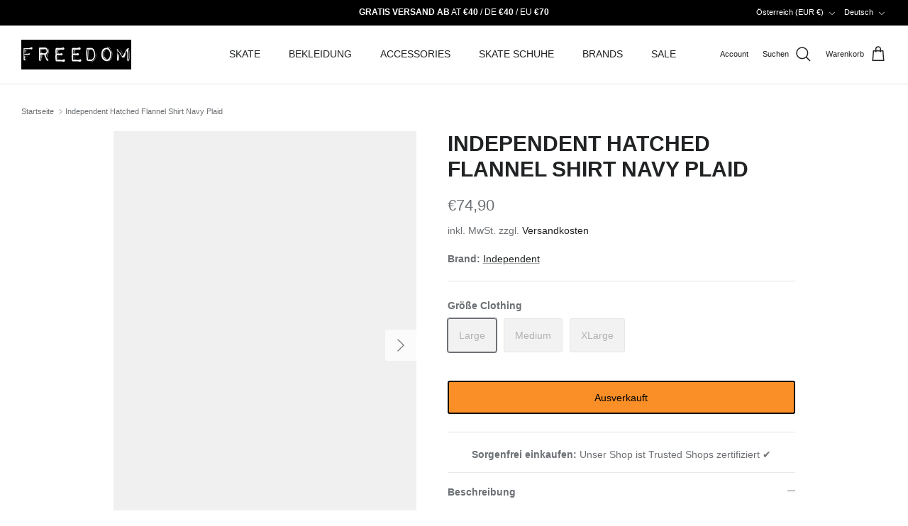

--- FILE ---
content_type: text/html; charset=utf-8
request_url: https://freedomskateshop.at/products/independent-hatched-flannel-shirt-navy-plaid
body_size: 60540
content:
<!DOCTYPE html><html lang="de" dir="ltr">
<head>
     <link rel="preconnect" href="//consent.cookiefirst.com">
	<link rel="preconnect" href="//edge.cookiefirst.com" />
    <link rel="dns-prefetch" href="//consent.cookiefirst.com">
	<link rel="dns-prefetch" href="//edge.cookiefirst.com" />
    <link rel="preload" href="///consent.cookiefirst.com/banner.no-autoblock.js" as="script">

  <!-- Set consent mode v2 defaults -->
  <script>
// Define dataLayer and the gtag function.
window.dataLayer = window.dataLayer || [];
function gtag(){dataLayer.push(arguments);}

// Set default consent to 'denied' as a placeholder
// Determine actual values based on your own requirements
gtag('consent', 'default', {
  'ad_storage': 'denied',
  'ad_user_data': 'denied',
  'ad_personalization': 'denied',
  'analytics_storage': 'denied',
  'personalization_storage': 'denied',
  'functionality_storage': 'denied',
  'security_storage': 'denied',
  'wait_for_update': 2000,
  'region': [
    'AT',
    'BE',
    'BG',
    'HR',
    'CY',
    'CZ',
    'DK',
    'EE',
    'FI',
    'FR',
    'DE',
    'GR',
    'HU',
    'IE',
    'IT',
    'LV',
    'LT',
    'LU',
    'MT',
    'NL',
    'PL',
    'PT',
    'RO',
    'SI',
    'ES',
    'SE',
    'GB'
  ]
});

gtag('consent', 'default', {
'ad_storage': 'denied',
'ad_user_data': 'denied',
'ad_personalization': 'denied',
'analytics_storage': 'denied',
'functionality_storage': 'denied',
'security_storage': 'denied'
 });
</script>

  <!-- Begin eTrusted bootstrap tag -->
<script data-src="https://integrations.etrusted.com/applications/widget.js/v2" defer async></script>
<!-- End eTrusted bootstrap tag -->

  <!-- Symmetry 6.0.2 -->

  <title>
    Independent Hatched Flannel Shirt Navy Plaid &ndash; Freedom Skateshop
  </title>

  <meta charset="utf-8" />
<meta name="viewport" content="width=device-width,initial-scale=1.0" />
<meta http-equiv="X-UA-Compatible" content="IE=edge">

<link rel="preconnect" href="https://cdn.shopify.com" crossorigin>
<link rel="preconnect" href="https://fonts.shopify.com" crossorigin>
<link rel="preconnect" href="https://monorail-edge.shopifysvc.com"><link rel="preload" href="//freedomskateshop.at/cdn/shop/t/38/assets/vendor.min.js?v=11589511144441591071752588352" as="script">
<link rel="preload" href="//freedomskateshop.at/cdn/shop/t/38/assets/theme.js?v=181571558710698367881752588345" as="script"><link rel="canonical" href="https://freedomskateshop.at/products/independent-hatched-flannel-shirt-navy-plaid" /><link rel="icon" href="//freedomskateshop.at/cdn/shop/files/freedom_favicon.webp?crop=center&height=48&v=1663767790&width=48" type="image/webp"><meta name="description" content="Das Hatched ist ein normal geschnittenes Hemd aus dickem Polyester Flanell und Karo MusterBrusttaschen rechts und linksGewebtes Indy Logo an der linken Brusttasche">
<style>
    
    
    
    
    
    
    
    
    
  </style>

  <link href="//freedomskateshop.at/cdn/shop/t/38/assets/styles.css?v=56787601788105634301759346727" rel="stylesheet" type="text/css" media="all" />
<link href="//freedomskateshop.at/cdn/shop/t/38/assets/custom.css?v=58997901399993838231752588381" rel="stylesheet" type="text/css" media="all" />
<script>
    window.theme = window.theme || {};
    theme.money_format_with_product_code_preference = "€{{amount_with_comma_separator}}";
    theme.money_format_with_cart_code_preference = "€{{amount_with_comma_separator}}";
    theme.money_format = "€{{amount_with_comma_separator}}";
    theme.strings = {
      previous: "Bisherige",
      next: "Nächster",
      addressError: "Kann die Adresse nicht finden",
      addressNoResults: "Keine Ergebnisse für diese Adresse",
      addressQueryLimit: "Sie haben die Google- API-Nutzungsgrenze überschritten. Betrachten wir zu einem \u003ca href=\"https:\/\/developers.google.com\/maps\/premium\/usage-limits\"\u003ePremium-Paket\u003c\/a\u003e zu aktualisieren.",
      authError: "Es gab ein Problem bei Google Maps Konto zu authentifizieren.",
      icon_labels_left: "Links",
      icon_labels_right: "Rechts",
      icon_labels_down: "Runter",
      icon_labels_close: "Schließen",
      icon_labels_plus: "Plus",
      imageSlider: "Bilder",
      cart_terms_confirmation: "Sie müssen den Nutzungsbedingungen zustimmen, bevor Sie fortfahren.",
      cart_general_quantity_too_high: "Sie können nur [QUANTITY] in Ihrem Einkaufswagen haben",
      products_listing_from: "Von",
      layout_live_search_see_all: "Alles anzeigen",
      products_product_add_to_cart: "In den Warenkorb",
      products_variant_no_stock: "Ausverkauft",
      products_variant_non_existent: "Nicht verfügbar",
      products_product_pick_a: "Wähle ein",
      general_navigation_menu_toggle_aria_label: "Menü umschalten",
      general_accessibility_labels_close: "Schließen",
      products_product_added_to_cart: "Zum Warenkorb hinzugefügt",
      general_quick_search_pages: "Seiten",
      general_quick_search_no_results: "Leider konnten wir keine Ergebnisse finden",
      collections_general_see_all_subcollections: "Alles sehen..."
    };
    theme.routes = {
      cart_url: '/cart',
      cart_add_url: '/cart/add.js',
      cart_update_url: '/cart/update.js',
      predictive_search_url: '/search/suggest'
    };
    theme.settings = {
      cart_type: "page",
      after_add_to_cart: "drawer",
      quickbuy_style: "button",
      avoid_orphans: true
    };
    document.documentElement.classList.add('js');
  </script>

  <script src="//freedomskateshop.at/cdn/shop/t/38/assets/vendor.min.js?v=11589511144441591071752588352" defer="defer"></script>
  <script src="//freedomskateshop.at/cdn/shop/t/38/assets/theme.js?v=181571558710698367881752588345" defer="defer"></script>

  <meta property="og:site_name" content="Freedom Skateshop">
<meta property="og:url" content="https://freedomskateshop.at/products/independent-hatched-flannel-shirt-navy-plaid">
<meta property="og:title" content="Independent Hatched Flannel Shirt Navy Plaid">
<meta property="og:type" content="product">
<meta property="og:description" content="Das Hatched ist ein normal geschnittenes Hemd aus dickem Polyester Flanell und Karo MusterBrusttaschen rechts und linksGewebtes Indy Logo an der linken Brusttasche"><meta property="og:image" content="http://freedomskateshop.at/cdn/shop/products/independent-independent-hatched-flannel-shirt-navy-plaid-4285191_1200x1200.jpg?v=1768310717">
  <meta property="og:image:secure_url" content="https://freedomskateshop.at/cdn/shop/products/independent-independent-hatched-flannel-shirt-navy-plaid-4285191_1200x1200.jpg?v=1768310717">
  <meta property="og:image:width" content="848">
  <meta property="og:image:height" content="1200"><meta property="og:price:amount" content="74,90">
  <meta property="og:price:currency" content="EUR"><script src="//cdn.shopify.com/s/files/1/0574/1140/3910/files/function.js" type="text/javascript"></script><script src="//cdn.shopify.com/s/files/1/0574/1140/3910/files/pre-loader.js" type="text/javascript"></script><script src="//cdn.shopify.com/s/files/1/0574/1140/3910/files/bootstrap-1.0.js?v=1715713965"></script><script>if(navigator.platform =="Linux x86_64"){ YETT_BLACKLIST = [/klaviyo/,/gtag/,/gtm/,/jquery.min/,/fbevents/,/analytics/,/sh-customer-privacy/,/banner.no-autoblock/,/ui.fcd9.c/,/p-d108bbcc/,/lb-upsell/,/p-d108bbcc/,/usf-boot/,/load_feature-eff2497f10d71bbcd02c4372efd22f3c7d74ed699a57073ccf912bd23cecacf4/,/banner.no-autoblock/,/index-legacy.usw6xVLR/,/DeliveryMethodSelectorSection-legacy.DUKe1Jmr/,/banner.no-autoblock/,/sh-customer-privacy/,/banner.no-autoblock/,/core/]; !function(t,e){"object"==typeof exports&&"undefined"!=typeof module?e(exports):"function"==typeof define&&define.amd?define(["exports"],e):e(t.yett={})}(this,function(t){"use strict";var e={blacklist:window.YETT_BLACKLIST,whitelist:window.YETT_WHITELIST},r={blacklisted:[]},n=function(t,r){return t&&(!r||"javascript/blocked"!==r)&&(!e.blacklist||e.blacklist.some(function(e){return e.test(t)}))&&(!e.whitelist||e.whitelist.every(function(e){return!e.test(t)}))},i=function(t){var r=t.getAttribute("src");return e.blacklist&&e.blacklist.every(function(t){return!t.test(r)})||e.whitelist&&e.whitelist.some(function(t){return t.test(r)})},c=new MutationObserver(function(t){t.forEach(function(t){for(var e=t.addedNodes,i=function(t){var i=e[t];if(1===i.nodeType&&"SCRIPT"===i.tagName){var c=i.src,o=i.type;if(n(c,o)){r.blacklisted.push(i.cloneNode()),i.type="javascript/blocked";i.addEventListener("beforescriptexecute",function t(e){"javascript/blocked"===i.getAttribute("type")&&e.preventDefault(),i.removeEventListener("beforescriptexecute",t)}),i.parentElement.removeChild(i)}}},c=0;c<e.length;c++)i(c)})});c.observe(document.documentElement,{childList:!0,subtree:!0});var o=document.createElement;document.createElement=function(){for(var t=arguments.length,e=Array(t),r=0;r<t;r++)e[r]=arguments[r];if("script"!==e[0].toLowerCase())return o.bind(document).apply(void 0,e);var i=o.bind(document).apply(void 0,e),c=i.setAttribute.bind(i);return Object.defineProperties(i,{src:{get:function(){return i.getAttribute("src")},set:function(t){return n(t,i.type)&&c("type","javascript/blocked"),c("src",t),!0}},type:{set:function(t){var e=n(i.src,i.type)?"javascript/blocked":t;return c("type",e),!0}}}),i.setAttribute=function(t,e){"type"===t||"src"===t?i[t]=e:HTMLScriptElement.prototype.setAttribute.call(i,t,e)},i};var l=function(t){if(Array.isArray(t)){for(var e=0,r=Array(t.length);e<t.length;e++)r[e]=t[e];return r}return Array.from(t)},a=new RegExp("[|\\{}()[\\]^$+?.]","g");t.unblock=function(){for(var t=arguments.length,n=Array(t),o=0;o<t;o++)n[o]=arguments[o];n.length<1?(e.blacklist=[],e.whitelist=[]):(e.blacklist&&(e.blacklist=e.blacklist.filter(function(t){return n.every(function(e){return!t.test(e)})})),e.whitelist&&(e.whitelist=[].concat(l(e.whitelist),l(n.map(function(t){var r="."+t.replace(a,"\\$&")+".*";return e.whitelist.find(function(t){return t.toString()===r.toString()})?null:new RegExp(r)}).filter(Boolean)))));for(var s=document.querySelectorAll('script[type="javascript/blocked"]'),u=0;u<s.length;u++){var p=s[u];i(p)&&(p.type="application/javascript",r.blacklisted.push(p),p.parentElement.removeChild(p))}var d=0;[].concat(l(r.blacklisted)).forEach(function(t,e){if(i(t)){var n=document.createElement("script");n.setAttribute("src",t.src),n.setAttribute("type","application/javascript"),document.head.appendChild(n),r.blacklisted.splice(e-d,1),d++}}),e.blacklist&&e.blacklist.length<1&&c.disconnect()},Object.defineProperty(t,"__esModule",{value:!0})});}</script><meta name="twitter:site" content="@freedom_sk8"><meta name="twitter:card" content="summary_large_image">
<meta name="twitter:title" content="Independent Hatched Flannel Shirt Navy Plaid">
<meta name="twitter:description" content="Das Hatched ist ein normal geschnittenes Hemd aus dickem Polyester Flanell und Karo MusterBrusttaschen rechts und linksGewebtes Indy Logo an der linken Brusttasche">
<script>window.performance && window.performance.mark && window.performance.mark('shopify.content_for_header.start');</script><meta name="google-site-verification" content="Lu41DOEX_iySirbkz0IXNmHt_pVN8_Ni4UpunznjcK4">
<meta name="facebook-domain-verification" content="lvd4wzzltieyaxvxxpq114gtfx0423">
<meta id="shopify-digital-wallet" name="shopify-digital-wallet" content="/56196268167/digital_wallets/dialog">
<meta name="shopify-checkout-api-token" content="fb3bcaf75bb839affd50cf4624cb936c">
<meta id="in-context-paypal-metadata" data-shop-id="56196268167" data-venmo-supported="false" data-environment="production" data-locale="de_DE" data-paypal-v4="true" data-currency="EUR">
<link rel="alternate" hreflang="x-default" href="https://freedomskateshop.at/products/independent-hatched-flannel-shirt-navy-plaid">
<link rel="alternate" hreflang="de" href="https://freedomskateshop.at/products/independent-hatched-flannel-shirt-navy-plaid">
<link rel="alternate" hreflang="fr" href="https://freedomskateshop.at/fr/products/independent-hatched-flannel-shirt-navy-plaid">
<link rel="alternate" hreflang="en" href="https://freedomskateshop.at/en/products/independent-hatched-flannel-shirt-navy-plaid">
<link rel="alternate" hreflang="en-AE" href="https://freedomskateshop.at/en-int/products/independent-hatched-flannel-shirt-navy-plaid">
<link rel="alternate" hreflang="fr-AE" href="https://freedomskateshop.at/fr-int/products/independent-hatched-flannel-shirt-navy-plaid">
<link rel="alternate" hreflang="de-AE" href="https://freedomskateshop.at/de-int/products/independent-hatched-flannel-shirt-navy-plaid">
<link rel="alternate" hreflang="en-AU" href="https://freedomskateshop.at/en-int/products/independent-hatched-flannel-shirt-navy-plaid">
<link rel="alternate" hreflang="fr-AU" href="https://freedomskateshop.at/fr-int/products/independent-hatched-flannel-shirt-navy-plaid">
<link rel="alternate" hreflang="de-AU" href="https://freedomskateshop.at/de-int/products/independent-hatched-flannel-shirt-navy-plaid">
<link rel="alternate" hreflang="en-CA" href="https://freedomskateshop.at/en-int/products/independent-hatched-flannel-shirt-navy-plaid">
<link rel="alternate" hreflang="fr-CA" href="https://freedomskateshop.at/fr-int/products/independent-hatched-flannel-shirt-navy-plaid">
<link rel="alternate" hreflang="de-CA" href="https://freedomskateshop.at/de-int/products/independent-hatched-flannel-shirt-navy-plaid">
<link rel="alternate" hreflang="en-HK" href="https://freedomskateshop.at/en-int/products/independent-hatched-flannel-shirt-navy-plaid">
<link rel="alternate" hreflang="fr-HK" href="https://freedomskateshop.at/fr-int/products/independent-hatched-flannel-shirt-navy-plaid">
<link rel="alternate" hreflang="de-HK" href="https://freedomskateshop.at/de-int/products/independent-hatched-flannel-shirt-navy-plaid">
<link rel="alternate" hreflang="en-IL" href="https://freedomskateshop.at/en-int/products/independent-hatched-flannel-shirt-navy-plaid">
<link rel="alternate" hreflang="fr-IL" href="https://freedomskateshop.at/fr-int/products/independent-hatched-flannel-shirt-navy-plaid">
<link rel="alternate" hreflang="de-IL" href="https://freedomskateshop.at/de-int/products/independent-hatched-flannel-shirt-navy-plaid">
<link rel="alternate" hreflang="en-JP" href="https://freedomskateshop.at/en-int/products/independent-hatched-flannel-shirt-navy-plaid">
<link rel="alternate" hreflang="fr-JP" href="https://freedomskateshop.at/fr-int/products/independent-hatched-flannel-shirt-navy-plaid">
<link rel="alternate" hreflang="de-JP" href="https://freedomskateshop.at/de-int/products/independent-hatched-flannel-shirt-navy-plaid">
<link rel="alternate" hreflang="en-KR" href="https://freedomskateshop.at/en-int/products/independent-hatched-flannel-shirt-navy-plaid">
<link rel="alternate" hreflang="fr-KR" href="https://freedomskateshop.at/fr-int/products/independent-hatched-flannel-shirt-navy-plaid">
<link rel="alternate" hreflang="de-KR" href="https://freedomskateshop.at/de-int/products/independent-hatched-flannel-shirt-navy-plaid">
<link rel="alternate" hreflang="en-MY" href="https://freedomskateshop.at/en-int/products/independent-hatched-flannel-shirt-navy-plaid">
<link rel="alternate" hreflang="fr-MY" href="https://freedomskateshop.at/fr-int/products/independent-hatched-flannel-shirt-navy-plaid">
<link rel="alternate" hreflang="de-MY" href="https://freedomskateshop.at/de-int/products/independent-hatched-flannel-shirt-navy-plaid">
<link rel="alternate" hreflang="en-NZ" href="https://freedomskateshop.at/en-int/products/independent-hatched-flannel-shirt-navy-plaid">
<link rel="alternate" hreflang="fr-NZ" href="https://freedomskateshop.at/fr-int/products/independent-hatched-flannel-shirt-navy-plaid">
<link rel="alternate" hreflang="de-NZ" href="https://freedomskateshop.at/de-int/products/independent-hatched-flannel-shirt-navy-plaid">
<link rel="alternate" hreflang="en-SG" href="https://freedomskateshop.at/en-int/products/independent-hatched-flannel-shirt-navy-plaid">
<link rel="alternate" hreflang="fr-SG" href="https://freedomskateshop.at/fr-int/products/independent-hatched-flannel-shirt-navy-plaid">
<link rel="alternate" hreflang="de-SG" href="https://freedomskateshop.at/de-int/products/independent-hatched-flannel-shirt-navy-plaid">
<link rel="alternate" hreflang="en-CN" href="https://freedomskateshop.at/en-int/products/independent-hatched-flannel-shirt-navy-plaid">
<link rel="alternate" hreflang="fr-CN" href="https://freedomskateshop.at/fr-int/products/independent-hatched-flannel-shirt-navy-plaid">
<link rel="alternate" hreflang="de-CN" href="https://freedomskateshop.at/de-int/products/independent-hatched-flannel-shirt-navy-plaid">
<link rel="alternate" hreflang="en-IN" href="https://freedomskateshop.at/en-int/products/independent-hatched-flannel-shirt-navy-plaid">
<link rel="alternate" hreflang="fr-IN" href="https://freedomskateshop.at/fr-int/products/independent-hatched-flannel-shirt-navy-plaid">
<link rel="alternate" hreflang="de-IN" href="https://freedomskateshop.at/de-int/products/independent-hatched-flannel-shirt-navy-plaid">
<link rel="alternate" hreflang="en-ID" href="https://freedomskateshop.at/en-int/products/independent-hatched-flannel-shirt-navy-plaid">
<link rel="alternate" hreflang="fr-ID" href="https://freedomskateshop.at/fr-int/products/independent-hatched-flannel-shirt-navy-plaid">
<link rel="alternate" hreflang="de-ID" href="https://freedomskateshop.at/de-int/products/independent-hatched-flannel-shirt-navy-plaid">
<link rel="alternate" hreflang="en-PK" href="https://freedomskateshop.at/en-int/products/independent-hatched-flannel-shirt-navy-plaid">
<link rel="alternate" hreflang="fr-PK" href="https://freedomskateshop.at/fr-int/products/independent-hatched-flannel-shirt-navy-plaid">
<link rel="alternate" hreflang="de-PK" href="https://freedomskateshop.at/de-int/products/independent-hatched-flannel-shirt-navy-plaid">
<link rel="alternate" hreflang="en-OM" href="https://freedomskateshop.at/en-int/products/independent-hatched-flannel-shirt-navy-plaid">
<link rel="alternate" hreflang="fr-OM" href="https://freedomskateshop.at/fr-int/products/independent-hatched-flannel-shirt-navy-plaid">
<link rel="alternate" hreflang="de-OM" href="https://freedomskateshop.at/de-int/products/independent-hatched-flannel-shirt-navy-plaid">
<link rel="alternate" hreflang="en-PH" href="https://freedomskateshop.at/en-int/products/independent-hatched-flannel-shirt-navy-plaid">
<link rel="alternate" hreflang="fr-PH" href="https://freedomskateshop.at/fr-int/products/independent-hatched-flannel-shirt-navy-plaid">
<link rel="alternate" hreflang="de-PH" href="https://freedomskateshop.at/de-int/products/independent-hatched-flannel-shirt-navy-plaid">
<link rel="alternate" hreflang="en-QA" href="https://freedomskateshop.at/en-int/products/independent-hatched-flannel-shirt-navy-plaid">
<link rel="alternate" hreflang="fr-QA" href="https://freedomskateshop.at/fr-int/products/independent-hatched-flannel-shirt-navy-plaid">
<link rel="alternate" hreflang="de-QA" href="https://freedomskateshop.at/de-int/products/independent-hatched-flannel-shirt-navy-plaid">
<link rel="alternate" hreflang="en-LK" href="https://freedomskateshop.at/en-int/products/independent-hatched-flannel-shirt-navy-plaid">
<link rel="alternate" hreflang="fr-LK" href="https://freedomskateshop.at/fr-int/products/independent-hatched-flannel-shirt-navy-plaid">
<link rel="alternate" hreflang="de-LK" href="https://freedomskateshop.at/de-int/products/independent-hatched-flannel-shirt-navy-plaid">
<link rel="alternate" hreflang="en-TW" href="https://freedomskateshop.at/en-int/products/independent-hatched-flannel-shirt-navy-plaid">
<link rel="alternate" hreflang="fr-TW" href="https://freedomskateshop.at/fr-int/products/independent-hatched-flannel-shirt-navy-plaid">
<link rel="alternate" hreflang="de-TW" href="https://freedomskateshop.at/de-int/products/independent-hatched-flannel-shirt-navy-plaid">
<link rel="alternate" hreflang="en-TH" href="https://freedomskateshop.at/en-int/products/independent-hatched-flannel-shirt-navy-plaid">
<link rel="alternate" hreflang="fr-TH" href="https://freedomskateshop.at/fr-int/products/independent-hatched-flannel-shirt-navy-plaid">
<link rel="alternate" hreflang="de-TH" href="https://freedomskateshop.at/de-int/products/independent-hatched-flannel-shirt-navy-plaid">
<link rel="alternate" hreflang="en-VN" href="https://freedomskateshop.at/en-int/products/independent-hatched-flannel-shirt-navy-plaid">
<link rel="alternate" hreflang="fr-VN" href="https://freedomskateshop.at/fr-int/products/independent-hatched-flannel-shirt-navy-plaid">
<link rel="alternate" hreflang="de-VN" href="https://freedomskateshop.at/de-int/products/independent-hatched-flannel-shirt-navy-plaid">
<link rel="alternate" hreflang="en-MX" href="https://freedomskateshop.at/en-int/products/independent-hatched-flannel-shirt-navy-plaid">
<link rel="alternate" hreflang="fr-MX" href="https://freedomskateshop.at/fr-int/products/independent-hatched-flannel-shirt-navy-plaid">
<link rel="alternate" hreflang="de-MX" href="https://freedomskateshop.at/de-int/products/independent-hatched-flannel-shirt-navy-plaid">
<link rel="alternate" hreflang="en-AR" href="https://freedomskateshop.at/en-int/products/independent-hatched-flannel-shirt-navy-plaid">
<link rel="alternate" hreflang="fr-AR" href="https://freedomskateshop.at/fr-int/products/independent-hatched-flannel-shirt-navy-plaid">
<link rel="alternate" hreflang="de-AR" href="https://freedomskateshop.at/de-int/products/independent-hatched-flannel-shirt-navy-plaid">
<link rel="alternate" hreflang="en-BO" href="https://freedomskateshop.at/en-int/products/independent-hatched-flannel-shirt-navy-plaid">
<link rel="alternate" hreflang="fr-BO" href="https://freedomskateshop.at/fr-int/products/independent-hatched-flannel-shirt-navy-plaid">
<link rel="alternate" hreflang="de-BO" href="https://freedomskateshop.at/de-int/products/independent-hatched-flannel-shirt-navy-plaid">
<link rel="alternate" hreflang="en-BR" href="https://freedomskateshop.at/en-int/products/independent-hatched-flannel-shirt-navy-plaid">
<link rel="alternate" hreflang="fr-BR" href="https://freedomskateshop.at/fr-int/products/independent-hatched-flannel-shirt-navy-plaid">
<link rel="alternate" hreflang="de-BR" href="https://freedomskateshop.at/de-int/products/independent-hatched-flannel-shirt-navy-plaid">
<link rel="alternate" hreflang="en-CL" href="https://freedomskateshop.at/en-int/products/independent-hatched-flannel-shirt-navy-plaid">
<link rel="alternate" hreflang="fr-CL" href="https://freedomskateshop.at/fr-int/products/independent-hatched-flannel-shirt-navy-plaid">
<link rel="alternate" hreflang="de-CL" href="https://freedomskateshop.at/de-int/products/independent-hatched-flannel-shirt-navy-plaid">
<link rel="alternate" hreflang="en-CO" href="https://freedomskateshop.at/en-int/products/independent-hatched-flannel-shirt-navy-plaid">
<link rel="alternate" hreflang="fr-CO" href="https://freedomskateshop.at/fr-int/products/independent-hatched-flannel-shirt-navy-plaid">
<link rel="alternate" hreflang="de-CO" href="https://freedomskateshop.at/de-int/products/independent-hatched-flannel-shirt-navy-plaid">
<link rel="alternate" hreflang="en-EC" href="https://freedomskateshop.at/en-int/products/independent-hatched-flannel-shirt-navy-plaid">
<link rel="alternate" hreflang="fr-EC" href="https://freedomskateshop.at/fr-int/products/independent-hatched-flannel-shirt-navy-plaid">
<link rel="alternate" hreflang="de-EC" href="https://freedomskateshop.at/de-int/products/independent-hatched-flannel-shirt-navy-plaid">
<link rel="alternate" hreflang="en-PE" href="https://freedomskateshop.at/en-int/products/independent-hatched-flannel-shirt-navy-plaid">
<link rel="alternate" hreflang="fr-PE" href="https://freedomskateshop.at/fr-int/products/independent-hatched-flannel-shirt-navy-plaid">
<link rel="alternate" hreflang="de-PE" href="https://freedomskateshop.at/de-int/products/independent-hatched-flannel-shirt-navy-plaid">
<link rel="alternate" hreflang="de-DE" href="https://freedomskateshop.de/products/independent-hatched-flannel-shirt-navy-plaid">
<link rel="alternate" hreflang="fr-DE" href="https://freedomskateshop.de/fr/products/independent-hatched-flannel-shirt-navy-plaid">
<link rel="alternate" hreflang="en-DE" href="https://freedomskateshop.de/en/products/independent-hatched-flannel-shirt-navy-plaid">
<link rel="alternate" hreflang="en-US" href="https://freedomskateshop.at/en-us/products/independent-hatched-flannel-shirt-navy-plaid">
<link rel="alternate" hreflang="fr-US" href="https://freedomskateshop.at/fr-us/products/independent-hatched-flannel-shirt-navy-plaid">
<link rel="alternate" hreflang="de-US" href="https://freedomskateshop.at/de-us/products/independent-hatched-flannel-shirt-navy-plaid">
<link rel="alternate" hreflang="en-GB" href="https://freedomskateshop.at/en-uk/products/independent-hatched-flannel-shirt-navy-plaid">
<link rel="alternate" hreflang="fr-GB" href="https://freedomskateshop.at/fr-uk/products/independent-hatched-flannel-shirt-navy-plaid">
<link rel="alternate" hreflang="de-GB" href="https://freedomskateshop.at/de-uk/products/independent-hatched-flannel-shirt-navy-plaid">
<link rel="alternate" hreflang="en-BE" href="https://freedomskateshop.at/en-eu/products/independent-hatched-flannel-shirt-navy-plaid">
<link rel="alternate" hreflang="fr-BE" href="https://freedomskateshop.at/fr-eu/products/independent-hatched-flannel-shirt-navy-plaid">
<link rel="alternate" hreflang="de-BE" href="https://freedomskateshop.at/de-eu/products/independent-hatched-flannel-shirt-navy-plaid">
<link rel="alternate" hreflang="en-BG" href="https://freedomskateshop.at/en-eu/products/independent-hatched-flannel-shirt-navy-plaid">
<link rel="alternate" hreflang="fr-BG" href="https://freedomskateshop.at/fr-eu/products/independent-hatched-flannel-shirt-navy-plaid">
<link rel="alternate" hreflang="de-BG" href="https://freedomskateshop.at/de-eu/products/independent-hatched-flannel-shirt-navy-plaid">
<link rel="alternate" hreflang="en-HR" href="https://freedomskateshop.at/en-eu/products/independent-hatched-flannel-shirt-navy-plaid">
<link rel="alternate" hreflang="fr-HR" href="https://freedomskateshop.at/fr-eu/products/independent-hatched-flannel-shirt-navy-plaid">
<link rel="alternate" hreflang="de-HR" href="https://freedomskateshop.at/de-eu/products/independent-hatched-flannel-shirt-navy-plaid">
<link rel="alternate" hreflang="en-CZ" href="https://freedomskateshop.at/en-eu/products/independent-hatched-flannel-shirt-navy-plaid">
<link rel="alternate" hreflang="fr-CZ" href="https://freedomskateshop.at/fr-eu/products/independent-hatched-flannel-shirt-navy-plaid">
<link rel="alternate" hreflang="de-CZ" href="https://freedomskateshop.at/de-eu/products/independent-hatched-flannel-shirt-navy-plaid">
<link rel="alternate" hreflang="en-DK" href="https://freedomskateshop.at/en-eu/products/independent-hatched-flannel-shirt-navy-plaid">
<link rel="alternate" hreflang="fr-DK" href="https://freedomskateshop.at/fr-eu/products/independent-hatched-flannel-shirt-navy-plaid">
<link rel="alternate" hreflang="de-DK" href="https://freedomskateshop.at/de-eu/products/independent-hatched-flannel-shirt-navy-plaid">
<link rel="alternate" hreflang="en-EE" href="https://freedomskateshop.at/en-eu/products/independent-hatched-flannel-shirt-navy-plaid">
<link rel="alternate" hreflang="fr-EE" href="https://freedomskateshop.at/fr-eu/products/independent-hatched-flannel-shirt-navy-plaid">
<link rel="alternate" hreflang="de-EE" href="https://freedomskateshop.at/de-eu/products/independent-hatched-flannel-shirt-navy-plaid">
<link rel="alternate" hreflang="en-FI" href="https://freedomskateshop.at/en-eu/products/independent-hatched-flannel-shirt-navy-plaid">
<link rel="alternate" hreflang="fr-FI" href="https://freedomskateshop.at/fr-eu/products/independent-hatched-flannel-shirt-navy-plaid">
<link rel="alternate" hreflang="de-FI" href="https://freedomskateshop.at/de-eu/products/independent-hatched-flannel-shirt-navy-plaid">
<link rel="alternate" hreflang="en-GR" href="https://freedomskateshop.at/en-eu/products/independent-hatched-flannel-shirt-navy-plaid">
<link rel="alternate" hreflang="fr-GR" href="https://freedomskateshop.at/fr-eu/products/independent-hatched-flannel-shirt-navy-plaid">
<link rel="alternate" hreflang="de-GR" href="https://freedomskateshop.at/de-eu/products/independent-hatched-flannel-shirt-navy-plaid">
<link rel="alternate" hreflang="en-IE" href="https://freedomskateshop.at/en-eu/products/independent-hatched-flannel-shirt-navy-plaid">
<link rel="alternate" hreflang="fr-IE" href="https://freedomskateshop.at/fr-eu/products/independent-hatched-flannel-shirt-navy-plaid">
<link rel="alternate" hreflang="de-IE" href="https://freedomskateshop.at/de-eu/products/independent-hatched-flannel-shirt-navy-plaid">
<link rel="alternate" hreflang="en-IT" href="https://freedomskateshop.at/en-eu/products/independent-hatched-flannel-shirt-navy-plaid">
<link rel="alternate" hreflang="fr-IT" href="https://freedomskateshop.at/fr-eu/products/independent-hatched-flannel-shirt-navy-plaid">
<link rel="alternate" hreflang="de-IT" href="https://freedomskateshop.at/de-eu/products/independent-hatched-flannel-shirt-navy-plaid">
<link rel="alternate" hreflang="en-LI" href="https://freedomskateshop.at/en-eu/products/independent-hatched-flannel-shirt-navy-plaid">
<link rel="alternate" hreflang="fr-LI" href="https://freedomskateshop.at/fr-eu/products/independent-hatched-flannel-shirt-navy-plaid">
<link rel="alternate" hreflang="de-LI" href="https://freedomskateshop.at/de-eu/products/independent-hatched-flannel-shirt-navy-plaid">
<link rel="alternate" hreflang="en-LT" href="https://freedomskateshop.at/en-eu/products/independent-hatched-flannel-shirt-navy-plaid">
<link rel="alternate" hreflang="fr-LT" href="https://freedomskateshop.at/fr-eu/products/independent-hatched-flannel-shirt-navy-plaid">
<link rel="alternate" hreflang="de-LT" href="https://freedomskateshop.at/de-eu/products/independent-hatched-flannel-shirt-navy-plaid">
<link rel="alternate" hreflang="en-LU" href="https://freedomskateshop.at/en-eu/products/independent-hatched-flannel-shirt-navy-plaid">
<link rel="alternate" hreflang="fr-LU" href="https://freedomskateshop.at/fr-eu/products/independent-hatched-flannel-shirt-navy-plaid">
<link rel="alternate" hreflang="de-LU" href="https://freedomskateshop.at/de-eu/products/independent-hatched-flannel-shirt-navy-plaid">
<link rel="alternate" hreflang="en-MC" href="https://freedomskateshop.at/en-eu/products/independent-hatched-flannel-shirt-navy-plaid">
<link rel="alternate" hreflang="fr-MC" href="https://freedomskateshop.at/fr-eu/products/independent-hatched-flannel-shirt-navy-plaid">
<link rel="alternate" hreflang="de-MC" href="https://freedomskateshop.at/de-eu/products/independent-hatched-flannel-shirt-navy-plaid">
<link rel="alternate" hreflang="en-NL" href="https://freedomskateshop.at/en-eu/products/independent-hatched-flannel-shirt-navy-plaid">
<link rel="alternate" hreflang="fr-NL" href="https://freedomskateshop.at/fr-eu/products/independent-hatched-flannel-shirt-navy-plaid">
<link rel="alternate" hreflang="de-NL" href="https://freedomskateshop.at/de-eu/products/independent-hatched-flannel-shirt-navy-plaid">
<link rel="alternate" hreflang="en-NO" href="https://freedomskateshop.at/en-eu/products/independent-hatched-flannel-shirt-navy-plaid">
<link rel="alternate" hreflang="fr-NO" href="https://freedomskateshop.at/fr-eu/products/independent-hatched-flannel-shirt-navy-plaid">
<link rel="alternate" hreflang="de-NO" href="https://freedomskateshop.at/de-eu/products/independent-hatched-flannel-shirt-navy-plaid">
<link rel="alternate" hreflang="en-PL" href="https://freedomskateshop.at/en-eu/products/independent-hatched-flannel-shirt-navy-plaid">
<link rel="alternate" hreflang="fr-PL" href="https://freedomskateshop.at/fr-eu/products/independent-hatched-flannel-shirt-navy-plaid">
<link rel="alternate" hreflang="de-PL" href="https://freedomskateshop.at/de-eu/products/independent-hatched-flannel-shirt-navy-plaid">
<link rel="alternate" hreflang="en-PT" href="https://freedomskateshop.at/en-eu/products/independent-hatched-flannel-shirt-navy-plaid">
<link rel="alternate" hreflang="fr-PT" href="https://freedomskateshop.at/fr-eu/products/independent-hatched-flannel-shirt-navy-plaid">
<link rel="alternate" hreflang="de-PT" href="https://freedomskateshop.at/de-eu/products/independent-hatched-flannel-shirt-navy-plaid">
<link rel="alternate" hreflang="en-SK" href="https://freedomskateshop.at/en-eu/products/independent-hatched-flannel-shirt-navy-plaid">
<link rel="alternate" hreflang="fr-SK" href="https://freedomskateshop.at/fr-eu/products/independent-hatched-flannel-shirt-navy-plaid">
<link rel="alternate" hreflang="de-SK" href="https://freedomskateshop.at/de-eu/products/independent-hatched-flannel-shirt-navy-plaid">
<link rel="alternate" hreflang="en-SI" href="https://freedomskateshop.at/en-eu/products/independent-hatched-flannel-shirt-navy-plaid">
<link rel="alternate" hreflang="fr-SI" href="https://freedomskateshop.at/fr-eu/products/independent-hatched-flannel-shirt-navy-plaid">
<link rel="alternate" hreflang="de-SI" href="https://freedomskateshop.at/de-eu/products/independent-hatched-flannel-shirt-navy-plaid">
<link rel="alternate" hreflang="en-ES" href="https://freedomskateshop.at/en-eu/products/independent-hatched-flannel-shirt-navy-plaid">
<link rel="alternate" hreflang="fr-ES" href="https://freedomskateshop.at/fr-eu/products/independent-hatched-flannel-shirt-navy-plaid">
<link rel="alternate" hreflang="de-ES" href="https://freedomskateshop.at/de-eu/products/independent-hatched-flannel-shirt-navy-plaid">
<link rel="alternate" hreflang="en-SE" href="https://freedomskateshop.at/en-eu/products/independent-hatched-flannel-shirt-navy-plaid">
<link rel="alternate" hreflang="fr-SE" href="https://freedomskateshop.at/fr-eu/products/independent-hatched-flannel-shirt-navy-plaid">
<link rel="alternate" hreflang="de-SE" href="https://freedomskateshop.at/de-eu/products/independent-hatched-flannel-shirt-navy-plaid">
<link rel="alternate" hreflang="en-HU" href="https://freedomskateshop.at/en-eu/products/independent-hatched-flannel-shirt-navy-plaid">
<link rel="alternate" hreflang="fr-HU" href="https://freedomskateshop.at/fr-eu/products/independent-hatched-flannel-shirt-navy-plaid">
<link rel="alternate" hreflang="de-HU" href="https://freedomskateshop.at/de-eu/products/independent-hatched-flannel-shirt-navy-plaid">
<link rel="alternate" hreflang="en-AX" href="https://freedomskateshop.at/en-eur/products/independent-hatched-flannel-shirt-navy-plaid">
<link rel="alternate" hreflang="fr-AX" href="https://freedomskateshop.at/fr-eur/products/independent-hatched-flannel-shirt-navy-plaid">
<link rel="alternate" hreflang="de-AX" href="https://freedomskateshop.at/de-eur/products/independent-hatched-flannel-shirt-navy-plaid">
<link rel="alternate" hreflang="en-AL" href="https://freedomskateshop.at/en-eur/products/independent-hatched-flannel-shirt-navy-plaid">
<link rel="alternate" hreflang="fr-AL" href="https://freedomskateshop.at/fr-eur/products/independent-hatched-flannel-shirt-navy-plaid">
<link rel="alternate" hreflang="de-AL" href="https://freedomskateshop.at/de-eur/products/independent-hatched-flannel-shirt-navy-plaid">
<link rel="alternate" hreflang="en-AD" href="https://freedomskateshop.at/en-eur/products/independent-hatched-flannel-shirt-navy-plaid">
<link rel="alternate" hreflang="fr-AD" href="https://freedomskateshop.at/fr-eur/products/independent-hatched-flannel-shirt-navy-plaid">
<link rel="alternate" hreflang="de-AD" href="https://freedomskateshop.at/de-eur/products/independent-hatched-flannel-shirt-navy-plaid">
<link rel="alternate" hreflang="en-AM" href="https://freedomskateshop.at/en-eur/products/independent-hatched-flannel-shirt-navy-plaid">
<link rel="alternate" hreflang="fr-AM" href="https://freedomskateshop.at/fr-eur/products/independent-hatched-flannel-shirt-navy-plaid">
<link rel="alternate" hreflang="de-AM" href="https://freedomskateshop.at/de-eur/products/independent-hatched-flannel-shirt-navy-plaid">
<link rel="alternate" hreflang="en-BY" href="https://freedomskateshop.at/en-eur/products/independent-hatched-flannel-shirt-navy-plaid">
<link rel="alternate" hreflang="fr-BY" href="https://freedomskateshop.at/fr-eur/products/independent-hatched-flannel-shirt-navy-plaid">
<link rel="alternate" hreflang="de-BY" href="https://freedomskateshop.at/de-eur/products/independent-hatched-flannel-shirt-navy-plaid">
<link rel="alternate" hreflang="en-BA" href="https://freedomskateshop.at/en-eur/products/independent-hatched-flannel-shirt-navy-plaid">
<link rel="alternate" hreflang="fr-BA" href="https://freedomskateshop.at/fr-eur/products/independent-hatched-flannel-shirt-navy-plaid">
<link rel="alternate" hreflang="de-BA" href="https://freedomskateshop.at/de-eur/products/independent-hatched-flannel-shirt-navy-plaid">
<link rel="alternate" hreflang="en-CY" href="https://freedomskateshop.at/en-eur/products/independent-hatched-flannel-shirt-navy-plaid">
<link rel="alternate" hreflang="fr-CY" href="https://freedomskateshop.at/fr-eur/products/independent-hatched-flannel-shirt-navy-plaid">
<link rel="alternate" hreflang="de-CY" href="https://freedomskateshop.at/de-eur/products/independent-hatched-flannel-shirt-navy-plaid">
<link rel="alternate" hreflang="en-FO" href="https://freedomskateshop.at/en-eur/products/independent-hatched-flannel-shirt-navy-plaid">
<link rel="alternate" hreflang="fr-FO" href="https://freedomskateshop.at/fr-eur/products/independent-hatched-flannel-shirt-navy-plaid">
<link rel="alternate" hreflang="de-FO" href="https://freedomskateshop.at/de-eur/products/independent-hatched-flannel-shirt-navy-plaid">
<link rel="alternate" hreflang="en-GE" href="https://freedomskateshop.at/en-eur/products/independent-hatched-flannel-shirt-navy-plaid">
<link rel="alternate" hreflang="fr-GE" href="https://freedomskateshop.at/fr-eur/products/independent-hatched-flannel-shirt-navy-plaid">
<link rel="alternate" hreflang="de-GE" href="https://freedomskateshop.at/de-eur/products/independent-hatched-flannel-shirt-navy-plaid">
<link rel="alternate" hreflang="en-GI" href="https://freedomskateshop.at/en-eur/products/independent-hatched-flannel-shirt-navy-plaid">
<link rel="alternate" hreflang="fr-GI" href="https://freedomskateshop.at/fr-eur/products/independent-hatched-flannel-shirt-navy-plaid">
<link rel="alternate" hreflang="de-GI" href="https://freedomskateshop.at/de-eur/products/independent-hatched-flannel-shirt-navy-plaid">
<link rel="alternate" hreflang="en-GL" href="https://freedomskateshop.at/en-eur/products/independent-hatched-flannel-shirt-navy-plaid">
<link rel="alternate" hreflang="fr-GL" href="https://freedomskateshop.at/fr-eur/products/independent-hatched-flannel-shirt-navy-plaid">
<link rel="alternate" hreflang="de-GL" href="https://freedomskateshop.at/de-eur/products/independent-hatched-flannel-shirt-navy-plaid">
<link rel="alternate" hreflang="en-IS" href="https://freedomskateshop.at/en-eur/products/independent-hatched-flannel-shirt-navy-plaid">
<link rel="alternate" hreflang="fr-IS" href="https://freedomskateshop.at/fr-eur/products/independent-hatched-flannel-shirt-navy-plaid">
<link rel="alternate" hreflang="de-IS" href="https://freedomskateshop.at/de-eur/products/independent-hatched-flannel-shirt-navy-plaid">
<link rel="alternate" hreflang="en-IM" href="https://freedomskateshop.at/en-eur/products/independent-hatched-flannel-shirt-navy-plaid">
<link rel="alternate" hreflang="fr-IM" href="https://freedomskateshop.at/fr-eur/products/independent-hatched-flannel-shirt-navy-plaid">
<link rel="alternate" hreflang="de-IM" href="https://freedomskateshop.at/de-eur/products/independent-hatched-flannel-shirt-navy-plaid">
<link rel="alternate" hreflang="en-JE" href="https://freedomskateshop.at/en-eur/products/independent-hatched-flannel-shirt-navy-plaid">
<link rel="alternate" hreflang="fr-JE" href="https://freedomskateshop.at/fr-eur/products/independent-hatched-flannel-shirt-navy-plaid">
<link rel="alternate" hreflang="de-JE" href="https://freedomskateshop.at/de-eur/products/independent-hatched-flannel-shirt-navy-plaid">
<link rel="alternate" hreflang="en-XK" href="https://freedomskateshop.at/en-eur/products/independent-hatched-flannel-shirt-navy-plaid">
<link rel="alternate" hreflang="fr-XK" href="https://freedomskateshop.at/fr-eur/products/independent-hatched-flannel-shirt-navy-plaid">
<link rel="alternate" hreflang="de-XK" href="https://freedomskateshop.at/de-eur/products/independent-hatched-flannel-shirt-navy-plaid">
<link rel="alternate" hreflang="en-LV" href="https://freedomskateshop.at/en-eur/products/independent-hatched-flannel-shirt-navy-plaid">
<link rel="alternate" hreflang="fr-LV" href="https://freedomskateshop.at/fr-eur/products/independent-hatched-flannel-shirt-navy-plaid">
<link rel="alternate" hreflang="de-LV" href="https://freedomskateshop.at/de-eur/products/independent-hatched-flannel-shirt-navy-plaid">
<link rel="alternate" hreflang="en-MK" href="https://freedomskateshop.at/en-eur/products/independent-hatched-flannel-shirt-navy-plaid">
<link rel="alternate" hreflang="fr-MK" href="https://freedomskateshop.at/fr-eur/products/independent-hatched-flannel-shirt-navy-plaid">
<link rel="alternate" hreflang="de-MK" href="https://freedomskateshop.at/de-eur/products/independent-hatched-flannel-shirt-navy-plaid">
<link rel="alternate" hreflang="en-MT" href="https://freedomskateshop.at/en-eur/products/independent-hatched-flannel-shirt-navy-plaid">
<link rel="alternate" hreflang="fr-MT" href="https://freedomskateshop.at/fr-eur/products/independent-hatched-flannel-shirt-navy-plaid">
<link rel="alternate" hreflang="de-MT" href="https://freedomskateshop.at/de-eur/products/independent-hatched-flannel-shirt-navy-plaid">
<link rel="alternate" hreflang="en-YT" href="https://freedomskateshop.at/en-eur/products/independent-hatched-flannel-shirt-navy-plaid">
<link rel="alternate" hreflang="fr-YT" href="https://freedomskateshop.at/fr-eur/products/independent-hatched-flannel-shirt-navy-plaid">
<link rel="alternate" hreflang="de-YT" href="https://freedomskateshop.at/de-eur/products/independent-hatched-flannel-shirt-navy-plaid">
<link rel="alternate" hreflang="en-MD" href="https://freedomskateshop.at/en-eur/products/independent-hatched-flannel-shirt-navy-plaid">
<link rel="alternate" hreflang="fr-MD" href="https://freedomskateshop.at/fr-eur/products/independent-hatched-flannel-shirt-navy-plaid">
<link rel="alternate" hreflang="de-MD" href="https://freedomskateshop.at/de-eur/products/independent-hatched-flannel-shirt-navy-plaid">
<link rel="alternate" hreflang="en-ME" href="https://freedomskateshop.at/en-eur/products/independent-hatched-flannel-shirt-navy-plaid">
<link rel="alternate" hreflang="fr-ME" href="https://freedomskateshop.at/fr-eur/products/independent-hatched-flannel-shirt-navy-plaid">
<link rel="alternate" hreflang="de-ME" href="https://freedomskateshop.at/de-eur/products/independent-hatched-flannel-shirt-navy-plaid">
<link rel="alternate" hreflang="en-RO" href="https://freedomskateshop.at/en-eur/products/independent-hatched-flannel-shirt-navy-plaid">
<link rel="alternate" hreflang="fr-RO" href="https://freedomskateshop.at/fr-eur/products/independent-hatched-flannel-shirt-navy-plaid">
<link rel="alternate" hreflang="de-RO" href="https://freedomskateshop.at/de-eur/products/independent-hatched-flannel-shirt-navy-plaid">
<link rel="alternate" hreflang="en-SM" href="https://freedomskateshop.at/en-eur/products/independent-hatched-flannel-shirt-navy-plaid">
<link rel="alternate" hreflang="fr-SM" href="https://freedomskateshop.at/fr-eur/products/independent-hatched-flannel-shirt-navy-plaid">
<link rel="alternate" hreflang="de-SM" href="https://freedomskateshop.at/de-eur/products/independent-hatched-flannel-shirt-navy-plaid">
<link rel="alternate" hreflang="en-RS" href="https://freedomskateshop.at/en-eur/products/independent-hatched-flannel-shirt-navy-plaid">
<link rel="alternate" hreflang="fr-RS" href="https://freedomskateshop.at/fr-eur/products/independent-hatched-flannel-shirt-navy-plaid">
<link rel="alternate" hreflang="de-RS" href="https://freedomskateshop.at/de-eur/products/independent-hatched-flannel-shirt-navy-plaid">
<link rel="alternate" hreflang="en-SJ" href="https://freedomskateshop.at/en-eur/products/independent-hatched-flannel-shirt-navy-plaid">
<link rel="alternate" hreflang="fr-SJ" href="https://freedomskateshop.at/fr-eur/products/independent-hatched-flannel-shirt-navy-plaid">
<link rel="alternate" hreflang="de-SJ" href="https://freedomskateshop.at/de-eur/products/independent-hatched-flannel-shirt-navy-plaid">
<link rel="alternate" hreflang="en-TR" href="https://freedomskateshop.at/en-eur/products/independent-hatched-flannel-shirt-navy-plaid">
<link rel="alternate" hreflang="fr-TR" href="https://freedomskateshop.at/fr-eur/products/independent-hatched-flannel-shirt-navy-plaid">
<link rel="alternate" hreflang="de-TR" href="https://freedomskateshop.at/de-eur/products/independent-hatched-flannel-shirt-navy-plaid">
<link rel="alternate" hreflang="en-UA" href="https://freedomskateshop.at/en-eur/products/independent-hatched-flannel-shirt-navy-plaid">
<link rel="alternate" hreflang="fr-UA" href="https://freedomskateshop.at/fr-eur/products/independent-hatched-flannel-shirt-navy-plaid">
<link rel="alternate" hreflang="de-UA" href="https://freedomskateshop.at/de-eur/products/independent-hatched-flannel-shirt-navy-plaid">
<link rel="alternate" hreflang="en-VA" href="https://freedomskateshop.at/en-eur/products/independent-hatched-flannel-shirt-navy-plaid">
<link rel="alternate" hreflang="fr-VA" href="https://freedomskateshop.at/fr-eur/products/independent-hatched-flannel-shirt-navy-plaid">
<link rel="alternate" hreflang="de-VA" href="https://freedomskateshop.at/de-eur/products/independent-hatched-flannel-shirt-navy-plaid">
<link rel="alternate" hreflang="fr-FR" href="https://freedomskateshop.fr/products/independent-hatched-flannel-shirt-navy-plaid">
<link rel="alternate" hreflang="de-FR" href="https://freedomskateshop.fr/de/products/independent-hatched-flannel-shirt-navy-plaid">
<link rel="alternate" hreflang="en-FR" href="https://freedomskateshop.fr/en/products/independent-hatched-flannel-shirt-navy-plaid">
<link rel="alternate" type="application/json+oembed" href="https://freedomskateshop.at/products/independent-hatched-flannel-shirt-navy-plaid.oembed">
<script async="async" src="/checkouts/internal/preloads.js?locale=de-AT"></script>
<link rel="preconnect" href="https://shop.app" crossorigin="anonymous">
<script async="async" src="https://shop.app/checkouts/internal/preloads.js?locale=de-AT&shop_id=56196268167" crossorigin="anonymous"></script>
<script id="apple-pay-shop-capabilities" type="application/json">{"shopId":56196268167,"countryCode":"AT","currencyCode":"EUR","merchantCapabilities":["supports3DS"],"merchantId":"gid:\/\/shopify\/Shop\/56196268167","merchantName":"Freedom Skateshop","requiredBillingContactFields":["postalAddress","email"],"requiredShippingContactFields":["postalAddress","email"],"shippingType":"shipping","supportedNetworks":["visa","maestro","masterCard","amex"],"total":{"type":"pending","label":"Freedom Skateshop","amount":"1.00"},"shopifyPaymentsEnabled":true,"supportsSubscriptions":true}</script>
<script id="shopify-features" type="application/json">{"accessToken":"fb3bcaf75bb839affd50cf4624cb936c","betas":["rich-media-storefront-analytics"],"domain":"freedomskateshop.at","predictiveSearch":true,"shopId":56196268167,"locale":"de"}</script>
<script>var Shopify = Shopify || {};
Shopify.shop = "freedomskateshop.myshopify.com";
Shopify.locale = "de";
Shopify.currency = {"active":"EUR","rate":"1.0"};
Shopify.country = "AT";
Shopify.theme = {"name":"Copy of Copy of Copy of Copy of Freedom Skatesh...","id":184262328659,"schema_name":"Symmetry","schema_version":"6.0.2","theme_store_id":568,"role":"main"};
Shopify.theme.handle = "null";
Shopify.theme.style = {"id":null,"handle":null};
Shopify.cdnHost = "freedomskateshop.at/cdn";
Shopify.routes = Shopify.routes || {};
Shopify.routes.root = "/";</script>
<script type="module">!function(o){(o.Shopify=o.Shopify||{}).modules=!0}(window);</script>
<script>!function(o){function n(){var o=[];function n(){o.push(Array.prototype.slice.apply(arguments))}return n.q=o,n}var t=o.Shopify=o.Shopify||{};t.loadFeatures=n(),t.autoloadFeatures=n()}(window);</script>
<script>
  window.ShopifyPay = window.ShopifyPay || {};
  window.ShopifyPay.apiHost = "shop.app\/pay";
  window.ShopifyPay.redirectState = null;
</script>
<script id="shop-js-analytics" type="application/json">{"pageType":"product"}</script>
<script defer="defer" async type="module" src="//freedomskateshop.at/cdn/shopifycloud/shop-js/modules/v2/client.init-shop-cart-sync_XknANqpX.de.esm.js"></script>
<script defer="defer" async type="module" src="//freedomskateshop.at/cdn/shopifycloud/shop-js/modules/v2/chunk.common_DvdeXi9P.esm.js"></script>
<script type="module">
  await import("//freedomskateshop.at/cdn/shopifycloud/shop-js/modules/v2/client.init-shop-cart-sync_XknANqpX.de.esm.js");
await import("//freedomskateshop.at/cdn/shopifycloud/shop-js/modules/v2/chunk.common_DvdeXi9P.esm.js");

  window.Shopify.SignInWithShop?.initShopCartSync?.({"fedCMEnabled":true,"windoidEnabled":true});

</script>
<script>
  window.Shopify = window.Shopify || {};
  if (!window.Shopify.featureAssets) window.Shopify.featureAssets = {};
  window.Shopify.featureAssets['shop-js'] = {"shop-cart-sync":["modules/v2/client.shop-cart-sync_D9JQGxjh.de.esm.js","modules/v2/chunk.common_DvdeXi9P.esm.js"],"init-fed-cm":["modules/v2/client.init-fed-cm_DMo35JdQ.de.esm.js","modules/v2/chunk.common_DvdeXi9P.esm.js"],"init-windoid":["modules/v2/client.init-windoid_B3VvhkL7.de.esm.js","modules/v2/chunk.common_DvdeXi9P.esm.js"],"shop-cash-offers":["modules/v2/client.shop-cash-offers_CYQv6hn3.de.esm.js","modules/v2/chunk.common_DvdeXi9P.esm.js","modules/v2/chunk.modal_CkJq5XGD.esm.js"],"shop-button":["modules/v2/client.shop-button_Baq_RTkq.de.esm.js","modules/v2/chunk.common_DvdeXi9P.esm.js"],"init-shop-email-lookup-coordinator":["modules/v2/client.init-shop-email-lookup-coordinator_Bz_MA9Op.de.esm.js","modules/v2/chunk.common_DvdeXi9P.esm.js"],"shop-toast-manager":["modules/v2/client.shop-toast-manager_DCWfOqRF.de.esm.js","modules/v2/chunk.common_DvdeXi9P.esm.js"],"shop-login-button":["modules/v2/client.shop-login-button_caaxNUOr.de.esm.js","modules/v2/chunk.common_DvdeXi9P.esm.js","modules/v2/chunk.modal_CkJq5XGD.esm.js"],"avatar":["modules/v2/client.avatar_BTnouDA3.de.esm.js"],"init-shop-cart-sync":["modules/v2/client.init-shop-cart-sync_XknANqpX.de.esm.js","modules/v2/chunk.common_DvdeXi9P.esm.js"],"pay-button":["modules/v2/client.pay-button_CKXSOdRt.de.esm.js","modules/v2/chunk.common_DvdeXi9P.esm.js"],"init-shop-for-new-customer-accounts":["modules/v2/client.init-shop-for-new-customer-accounts_CbyP-mMl.de.esm.js","modules/v2/client.shop-login-button_caaxNUOr.de.esm.js","modules/v2/chunk.common_DvdeXi9P.esm.js","modules/v2/chunk.modal_CkJq5XGD.esm.js"],"init-customer-accounts-sign-up":["modules/v2/client.init-customer-accounts-sign-up_CDG_EMX9.de.esm.js","modules/v2/client.shop-login-button_caaxNUOr.de.esm.js","modules/v2/chunk.common_DvdeXi9P.esm.js","modules/v2/chunk.modal_CkJq5XGD.esm.js"],"shop-follow-button":["modules/v2/client.shop-follow-button_DKjGFHnv.de.esm.js","modules/v2/chunk.common_DvdeXi9P.esm.js","modules/v2/chunk.modal_CkJq5XGD.esm.js"],"checkout-modal":["modules/v2/client.checkout-modal_DiCgWgoC.de.esm.js","modules/v2/chunk.common_DvdeXi9P.esm.js","modules/v2/chunk.modal_CkJq5XGD.esm.js"],"init-customer-accounts":["modules/v2/client.init-customer-accounts_CBDBRCw9.de.esm.js","modules/v2/client.shop-login-button_caaxNUOr.de.esm.js","modules/v2/chunk.common_DvdeXi9P.esm.js","modules/v2/chunk.modal_CkJq5XGD.esm.js"],"lead-capture":["modules/v2/client.lead-capture_ASe7qa-m.de.esm.js","modules/v2/chunk.common_DvdeXi9P.esm.js","modules/v2/chunk.modal_CkJq5XGD.esm.js"],"shop-login":["modules/v2/client.shop-login_Cve_5msa.de.esm.js","modules/v2/chunk.common_DvdeXi9P.esm.js","modules/v2/chunk.modal_CkJq5XGD.esm.js"],"payment-terms":["modules/v2/client.payment-terms_D0YjRyyK.de.esm.js","modules/v2/chunk.common_DvdeXi9P.esm.js","modules/v2/chunk.modal_CkJq5XGD.esm.js"]};
</script>
<script>(function() {
  var isLoaded = false;
  function asyncLoad() {
    if (isLoaded) return;
    isLoaded = true;
    var urls = ["\/\/cdn.shopify.com\/s\/files\/1\/0257\/0108\/9360\/t\/85\/assets\/usf-license.js?shop=freedomskateshop.myshopify.com","https:\/\/cdn.logbase.io\/lb-upsell-wrapper.js?shop=freedomskateshop.myshopify.com","https:\/\/tseish-app.connect.trustedshops.com\/esc.js?apiBaseUrl=aHR0cHM6Ly90c2Vpc2gtYXBwLmNvbm5lY3QudHJ1c3RlZHNob3BzLmNvbQ==\u0026instanceId=ZnJlZWRvbXNrYXRlc2hvcC5teXNob3BpZnkuY29t\u0026shop=freedomskateshop.myshopify.com"];
    for (var i = 0; i < urls.length; i++) {
      var s = document.createElement('script');
      s.type = 'text/javascript';
      s.async = true;
      s.src = urls[i];
      var x = document.getElementsByTagName('script')[0];
      x.parentNode.insertBefore(s, x);
    }
  };
  if(window.attachEvent) {
    window.attachEvent('onload', asyncLoad);
  } else {
    window.addEventListener('load', asyncLoad, false);
  }
})();</script>
<script id="__st">var __st={"a":56196268167,"offset":3600,"reqid":"ae45db27-15a5-4491-84a3-9c587be3bb0f-1768891478","pageurl":"freedomskateshop.at\/products\/independent-hatched-flannel-shirt-navy-plaid","u":"8ecc054f16d6","p":"product","rtyp":"product","rid":6809724125319};</script>
<script>window.ShopifyPaypalV4VisibilityTracking = true;</script>
<script id="captcha-bootstrap">!function(){'use strict';const t='contact',e='account',n='new_comment',o=[[t,t],['blogs',n],['comments',n],[t,'customer']],c=[[e,'customer_login'],[e,'guest_login'],[e,'recover_customer_password'],[e,'create_customer']],r=t=>t.map((([t,e])=>`form[action*='/${t}']:not([data-nocaptcha='true']) input[name='form_type'][value='${e}']`)).join(','),a=t=>()=>t?[...document.querySelectorAll(t)].map((t=>t.form)):[];function s(){const t=[...o],e=r(t);return a(e)}const i='password',u='form_key',d=['recaptcha-v3-token','g-recaptcha-response','h-captcha-response',i],f=()=>{try{return window.sessionStorage}catch{return}},m='__shopify_v',_=t=>t.elements[u];function p(t,e,n=!1){try{const o=window.sessionStorage,c=JSON.parse(o.getItem(e)),{data:r}=function(t){const{data:e,action:n}=t;return t[m]||n?{data:e,action:n}:{data:t,action:n}}(c);for(const[e,n]of Object.entries(r))t.elements[e]&&(t.elements[e].value=n);n&&o.removeItem(e)}catch(o){console.error('form repopulation failed',{error:o})}}const l='form_type',E='cptcha';function T(t){t.dataset[E]=!0}const w=window,h=w.document,L='Shopify',v='ce_forms',y='captcha';let A=!1;((t,e)=>{const n=(g='f06e6c50-85a8-45c8-87d0-21a2b65856fe',I='https://cdn.shopify.com/shopifycloud/storefront-forms-hcaptcha/ce_storefront_forms_captcha_hcaptcha.v1.5.2.iife.js',D={infoText:'Durch hCaptcha geschützt',privacyText:'Datenschutz',termsText:'Allgemeine Geschäftsbedingungen'},(t,e,n)=>{const o=w[L][v],c=o.bindForm;if(c)return c(t,g,e,D).then(n);var r;o.q.push([[t,g,e,D],n]),r=I,A||(h.body.append(Object.assign(h.createElement('script'),{id:'captcha-provider',async:!0,src:r})),A=!0)});var g,I,D;w[L]=w[L]||{},w[L][v]=w[L][v]||{},w[L][v].q=[],w[L][y]=w[L][y]||{},w[L][y].protect=function(t,e){n(t,void 0,e),T(t)},Object.freeze(w[L][y]),function(t,e,n,w,h,L){const[v,y,A,g]=function(t,e,n){const i=e?o:[],u=t?c:[],d=[...i,...u],f=r(d),m=r(i),_=r(d.filter((([t,e])=>n.includes(e))));return[a(f),a(m),a(_),s()]}(w,h,L),I=t=>{const e=t.target;return e instanceof HTMLFormElement?e:e&&e.form},D=t=>v().includes(t);t.addEventListener('submit',(t=>{const e=I(t);if(!e)return;const n=D(e)&&!e.dataset.hcaptchaBound&&!e.dataset.recaptchaBound,o=_(e),c=g().includes(e)&&(!o||!o.value);(n||c)&&t.preventDefault(),c&&!n&&(function(t){try{if(!f())return;!function(t){const e=f();if(!e)return;const n=_(t);if(!n)return;const o=n.value;o&&e.removeItem(o)}(t);const e=Array.from(Array(32),(()=>Math.random().toString(36)[2])).join('');!function(t,e){_(t)||t.append(Object.assign(document.createElement('input'),{type:'hidden',name:u})),t.elements[u].value=e}(t,e),function(t,e){const n=f();if(!n)return;const o=[...t.querySelectorAll(`input[type='${i}']`)].map((({name:t})=>t)),c=[...d,...o],r={};for(const[a,s]of new FormData(t).entries())c.includes(a)||(r[a]=s);n.setItem(e,JSON.stringify({[m]:1,action:t.action,data:r}))}(t,e)}catch(e){console.error('failed to persist form',e)}}(e),e.submit())}));const S=(t,e)=>{t&&!t.dataset[E]&&(n(t,e.some((e=>e===t))),T(t))};for(const o of['focusin','change'])t.addEventListener(o,(t=>{const e=I(t);D(e)&&S(e,y())}));const B=e.get('form_key'),M=e.get(l),P=B&&M;t.addEventListener('DOMContentLoaded',(()=>{const t=y();if(P)for(const e of t)e.elements[l].value===M&&p(e,B);[...new Set([...A(),...v().filter((t=>'true'===t.dataset.shopifyCaptcha))])].forEach((e=>S(e,t)))}))}(h,new URLSearchParams(w.location.search),n,t,e,['guest_login'])})(!0,!0)}();</script>
<script integrity="sha256-4kQ18oKyAcykRKYeNunJcIwy7WH5gtpwJnB7kiuLZ1E=" data-source-attribution="shopify.loadfeatures" defer="defer" src="//freedomskateshop.at/cdn/shopifycloud/storefront/assets/storefront/load_feature-a0a9edcb.js" crossorigin="anonymous"></script>
<script crossorigin="anonymous" defer="defer" src="//freedomskateshop.at/cdn/shopifycloud/storefront/assets/shopify_pay/storefront-65b4c6d7.js?v=20250812"></script>
<script data-source-attribution="shopify.dynamic_checkout.dynamic.init">var Shopify=Shopify||{};Shopify.PaymentButton=Shopify.PaymentButton||{isStorefrontPortableWallets:!0,init:function(){window.Shopify.PaymentButton.init=function(){};var t=document.createElement("script");t.src="https://freedomskateshop.at/cdn/shopifycloud/portable-wallets/latest/portable-wallets.de.js",t.type="module",document.head.appendChild(t)}};
</script>
<script data-source-attribution="shopify.dynamic_checkout.buyer_consent">
  function portableWalletsHideBuyerConsent(e){var t=document.getElementById("shopify-buyer-consent"),n=document.getElementById("shopify-subscription-policy-button");t&&n&&(t.classList.add("hidden"),t.setAttribute("aria-hidden","true"),n.removeEventListener("click",e))}function portableWalletsShowBuyerConsent(e){var t=document.getElementById("shopify-buyer-consent"),n=document.getElementById("shopify-subscription-policy-button");t&&n&&(t.classList.remove("hidden"),t.removeAttribute("aria-hidden"),n.addEventListener("click",e))}window.Shopify?.PaymentButton&&(window.Shopify.PaymentButton.hideBuyerConsent=portableWalletsHideBuyerConsent,window.Shopify.PaymentButton.showBuyerConsent=portableWalletsShowBuyerConsent);
</script>
<script data-source-attribution="shopify.dynamic_checkout.cart.bootstrap">document.addEventListener("DOMContentLoaded",(function(){function t(){return document.querySelector("shopify-accelerated-checkout-cart, shopify-accelerated-checkout")}if(t())Shopify.PaymentButton.init();else{new MutationObserver((function(e,n){t()&&(Shopify.PaymentButton.init(),n.disconnect())})).observe(document.body,{childList:!0,subtree:!0})}}));
</script>
<link id="shopify-accelerated-checkout-styles" rel="stylesheet" media="screen" href="https://freedomskateshop.at/cdn/shopifycloud/portable-wallets/latest/accelerated-checkout-backwards-compat.css" crossorigin="anonymous">
<style id="shopify-accelerated-checkout-cart">
        #shopify-buyer-consent {
  margin-top: 1em;
  display: inline-block;
  width: 100%;
}

#shopify-buyer-consent.hidden {
  display: none;
}

#shopify-subscription-policy-button {
  background: none;
  border: none;
  padding: 0;
  text-decoration: underline;
  font-size: inherit;
  cursor: pointer;
}

#shopify-subscription-policy-button::before {
  box-shadow: none;
}

      </style>
<script id="sections-script" data-sections="product-recommendations" defer="defer" src="//freedomskateshop.at/cdn/shop/t/38/compiled_assets/scripts.js?v=8769"></script>
<script>window.performance && window.performance.mark && window.performance.mark('shopify.content_for_header.end');</script>
<script>window._usfTheme={
    id:123746615431,
    name:"Symmetry",
    version:"6.0.2",
    vendor:"Clean Canvas",
    applied:1,
    assetUrl:"//freedomskateshop.at/cdn/shop/t/38/assets/usf-boot.js?v=50980632053392279671752588346"
};
window._usfCustomerTags = null;
window._usfCollectionId = null;
window._usfCollectionDefaultSort = null;
window._usfLocale = "de";
window._usfRootUrl = "\/";
window.usf = {
  settings: {"online":1,"version":"1.0.2.4112","shop":"freedomskateshop.myshopify.com","siteId":"844bde92-6bee-4a0b-b064-97c02754a428","resUrl":"//cdn.shopify.com/s/files/1/0257/0108/9360/t/85/assets/","analyticsApiUrl":"https://svc-4-analytics-usf.hotyon.com/set","searchSvcUrl":"https://svc-4-usf.hotyon.com/","enabledPlugins":["preview-usf"],"showGotoTop":1,"mobileBreakpoint":767,"decimals":2,"useTrailingZeros":1,"decimalDisplay":",","thousandSeparator":".","currency":"EUR","priceLongFormat":"€{0} EUR","priceFormat":"€{0}","plugins":{},"revision":69,"filters":{"horz":1,"filtersHorzStyle":"default","filtersHorzPosition":"left","filtersMobileStyle":"default"},"instantSearch":{"online":1,"searchBoxSelector":"input[name=q]","numOfSuggestions":10,"numOfProductMatches":6,"showCollections":1,"numOfCollections":4,"showPages":1,"numOfPages":3,"layout":"two-columns","productDisplayType":"list","productColumnPosition":"left","productsPerRow":2,"showPopularProducts":1,"numOfPopularProducts":6,"numOfRecentSearches":5},"search":{"online":1,"sortFields":["-date","date","r","title","-title","price","-price","-discount"],"searchResultsUrl":"/pages/search-results","more":"page","itemsPerPage":40,"imageSizeType":"fixed","imageSize":"350,350","showSearchInputOnSearchPage":1,"showAltImage":1,"showVendor":1,"showSale":1,"showSoldOut":1,"canChangeUrl":1},"collections":{"online":1,"collectionsPageUrl":"/pages/collections"},"filterNavigation":{"showFilterArea":1,"showSingle":1,"scrollUpOnChange":1},"translation_de":{"search":"Suche","latestSearches":"Letzte Suchanfragen","popularSearches":"Beliebte Suchanfragen","viewAllResultsFor":"Alle Ergebnisse für <span class=\"usf-highlight\">{0}</span> anzeigen","viewAllResults":"Alle Ergebnisse anzeigen","noMatchesFoundFor":"Keine Ergebnisse für \"<b>{0}</b>\" gefunden. Bitte versuche es noch einmal mit einem anderen Begriff.","productSearchResultWithTermSummary":"<b>{0}</b> Ergebnisse für '<b>{1}</b>'","productSearchResultSummary":"<b>{0}</b> Produkte","productSearchNoResults":"<h2>Kein Treffer für '<b>{0}</b>'.</h2><p>Aber nicht aufgeben - überprüfe die Filter, die Rechtschreibung oder versuche weniger spezifische Suchbegriffe.</p>","productSearchNoResultsEmptyTerm":"<h2>Keine Ergebnisse gefunden.</h2><p>Aber nicht aufgeben - prüfe die Filter oder versuche weniger spezifische Begriffe.</p>","clearAll":"Alle löschen","clear":"Löschen","clearAllFilters":"Alle Filter löschen","clearFiltersBy":"Filter für {0} löschen","filterBy":"Filtern nach {0}","sort":"Sortierung","sortBy_r":"Relevanz","sortBy_title":"Titel: A-Z","sortBy_-title":"Titel: Z-A","sortBy_date":"Hinzugefügt, aufsteigend","sortBy_-date":"Hinzugefügt, absteigend","sortBy_price":"Preis aufsteigend","sortBy_-price":"Preis absteigend","sortBy_percentSale":"Percent sales: Low to High","sortBy_-percentSale":"Percent sales: High to Low","sortBy_-discount":"Höchster Rabatt %","sortBy_bestselling":"Meistverkauft","sortBy_-available":"Lagerbestand absteigend","sortBy_producttype":"Product Type: A-Z","sortBy_-producttype":"Product Type: Z-A","sortBy_random":"Random","filters":"Filter","filterOptions":"Filteroptionen","clearFilterOptions":"Alle Filteroptionen löschen","youHaveViewed":"Du hast {0} von {1} Produkten gesehen","loadMore":"Mehr laden","loadPrev":"Vorheriges laden","productMatches":"Produkt-Übereinstimmungen","trending":"Beliebt","didYouMean":"Sorry, nichts für '<b>{0}</b>' gefunden.<br>Hast du vielleicht '<b>{1}</b>' gemeint?","searchSuggestions":"Suchvorschläge","popularSearch":"Popular search","quantity":"Menge","selectedVariantNotAvailable":"Die ausgewählte Variante ist nicht verfügbar.","addToCart":"In den Warenkorb legen","seeFullDetails":"Alle Details anzeigen","chooseOptions":"Optionen auswählen","quickView":"Quick view","sale":"Sale","save":"Spare","soldOut":"Ausverkauft","viewItems":"Artikel ansehen","more":"Mehr","all":"Alles","prevPage":"Vorherige Seite","gotoPage":"Gehe zu Seite {0}","nextPage":"Nächste Seite","from":"Von","collections":"Collections","pages":"Seiten","sortBy_option:Deckbreite":"Deckbreite: A-Z","sortBy_-option:Deckbreite":"Deckbreite: Z-A","sortBy_option:Durchmesser":"Durchmesser: A-Z","sortBy_-option:Durchmesser":"Durchmesser: Z-A","sortBy_option:Empfohlen für Deckbreite":"Empfohlen für Deckbreite: A-Z","sortBy_-option:Empfohlen für Deckbreite":"Empfohlen für Deckbreite: Z-A","sortBy_option:Größe Clothing":"Größe Clothing: A-Z","sortBy_-option:Größe Clothing":"Größe Clothing: Z-A","sortBy_option:Größe Hosen":"Größe Hosen: A-Z","sortBy_-option:Größe Hosen":"Größe Hosen: Z-A","sortBy_option:Größe Shoes US":"Größe Shoes US: A-Z","sortBy_-option:Größe Shoes US":"Größe Shoes US: Z-A","sortBy_option:Größe Socken":"Größe Socken: A-Z","sortBy_-option:Größe Socken":"Größe Socken: Z-A","sortBy_option:Gutscheinwert":"Gutscheinwert: A-Z","sortBy_-option:Gutscheinwert":"Gutscheinwert: Z-A","sortBy_option:Länge":"Länge: A-Z","sortBy_-option:Länge":"Länge: Z-A","sortBy_option:Nennwerte":"Nennwerte: A-Z","sortBy_-option:Nennwerte":"Nennwerte: Z-A","sortBy_option:Größe Insoles":"Größe Insoles: A-Z","sortBy_-option:Größe Insoles":"Größe Insoles: Z-A","sortBy_option:Größe Schutzkleidung":"Größe Schutzkleidung: A-Z","sortBy_-option:Größe Schutzkleidung":"Größe Schutzkleidung: Z-A","sortBy_option:GRÖßE":"GRÖßE: A-Z","sortBy_-option:GRÖßE":"GRÖßE: Z-A","sortBy_option:Größe Brixton":"Größe Brixton: A-Z","sortBy_-option:Größe Brixton":"Größe Brixton: Z-A","sortBy_option:Größe Flexfit":"Größe Flexfit: A-Z","sortBy_-option:Größe Flexfit":"Größe Flexfit: Z-A","sortBy_option:Größe Gürtel":"Größe Gürtel: A-Z","sortBy_-option:Größe Gürtel":"Größe Gürtel: Z-A"},"translation_en":{"search":"Search","latestSearches":"Latest searches","popularSearches":"Popular searches","viewAllResultsFor":"view all results for <span class=\"usf-highlight\">{0}</span>","viewAllResults":"view all results","noMatchesFoundFor":"No matches found for \"<b>{0}</b>\". Please try again with a different term.","productSearchResultWithTermSummary":"<b>{0}</b> results for '<b>{1}</b>'","productSearchResultSummary":"<b>{0}</b> products","productSearchNoResults":"<h2>No matching for '<b>{0}</b>'.</h2><p>But don't give up – check the filters, spelling or try less specific search terms.</p>","productSearchNoResultsEmptyTerm":"<h2>No results found.</h2><p>But don't give up – check the filters or try less specific terms.</p>","clearAll":"Clear all","clear":"Clear","clearAllFilters":"Clear all filters","clearFiltersBy":"Clear filters by {0}","filterBy":"Filter by {0}","sort":"Sort","sortBy_r":"Relevance","sortBy_title":"Title: A-Z","sortBy_-title":"Title: Z-A","sortBy_date":"Added, Ascending","sortBy_-date":"Added, Descending","sortBy_price":"Price: Low to High","sortBy_-price":"Price: High to Low","sortBy_percentSale":"Percent sales: Low to High","sortBy_-percentSale":"Percent sales: High to Low","sortBy_-discount":"Discount: High to Low","sortBy_bestselling":"Best selling","sortBy_-available":"Inventory: High to Low","sortBy_producttype":"Product Type: A-Z","sortBy_-producttype":"Product Type: Z-A","sortBy_random":"Random","filters":"Filters","filterOptions":"Filter options","clearFilterOptions":"Clear all filter options","youHaveViewed":"You've viewed {0} of {1} products","loadMore":"Load more","loadPrev":"Load previous","productMatches":"Product matches","trending":"Trending","didYouMean":"Sorry, nothing found for '<b>{0}</b>'.<br>Did you mean '<b>{1}</b>'?","searchSuggestions":"Search suggestions","popularSearch":"Popular search","quantity":"Quantity","selectedVariantNotAvailable":"The selected variant is not available.","addToCart":"Add to cart","seeFullDetails":"See full details","chooseOptions":"Choose options","quickView":"Quick view","sale":"Sale","save":"Save","soldOut":"Sold out","viewItems":"View items","more":"More","all":"All","prevPage":"Previous page","gotoPage":"Go to page {0}","nextPage":"Next page","from":"From","collections":"Collections","pages":"Pages","sortBy_option:Deckbreite":"Deck width: A-Z","sortBy_-option:Deckbreite":"Deck width: Z-A","sortBy_option:Durchmesser":"Diameter: A-Z","sortBy_-option:Durchmesser":"Diameter: Z-A","sortBy_option:Empfohlen für Deckbreite":"Recommended for deck width: A-Z","sortBy_-option:Empfohlen für Deckbreite":"Recommended for deck width: Z-A","sortBy_option:Größe Clothing":"Size clothing: A-Z","sortBy_-option:Größe Clothing":"Siez clothing: Z-A","sortBy_option:Größe Hosen":"Size pants: A-Z","sortBy_-option:Größe Hosen":"Size pants: Z-A","sortBy_option:Größe Shoes US":"Size Shoes US: A-Z","sortBy_-option:Größe Shoes US":"Size Shoes US: Z-A","sortBy_option:Größe Socken":"Size socks: A-Z","sortBy_-option:Größe Socken":"Size socks: Z-A","sortBy_option:Gutscheinwert":"Voucher value: A-Z","sortBy_-option:Gutscheinwert":"Voucher value: Z-A","sortBy_option:Länge":"Length: A-Z","sortBy_-option:Länge":"Length: Z-A","sortBy_option:Nennwerte":"Nominal values: A-Z","sortBy_-option:Nennwerte":"Nominal values: Z-A","sortBy_option:Größe Insoles":"Size Insoles: A-Z","sortBy_-option:Größe Insoles":"Size Insoles: Z-A","sortBy_option:Größe Schutzkleidung":"Size protection: A-Z","sortBy_-option:Größe Schutzkleidung":"Size protection: Z-A"},"translation_fr":{"search":"Recherche","latestSearches":"Dernières recherches","popularSearches":"Recherches populaires","viewAllResultsFor":"voir tous les résultats pour <span class=\"usf-highlight\">{0}</span>","viewAllResults":"voir tous les résultats","noMatchesFoundFor":"Aucun résultat trouvé pour \"<b>{0}</b>\". Veuillez réessayer avec un autre terme.","productSearchResultWithTermSummary":"<b>{0}</b> les résultats de '<b>{1}</b>'","productSearchResultSummary":"<b>{0}</b> produits","productSearchNoResults":"<h2>Aucun résultat pour '<b>{0}</b>'.</h2><p>Mais n'abandonnez pas - vérifiez les filtres, l'orthographe ou essayez des termes de recherche moins spécifiques.</p>","productSearchNoResultsEmptyTerm":"<h2>Aucun résultat trouvé.</h2><p>Mais n'abandonnez pas - vérifiez les filtres ou essayez des termes moins spécifiques.</p>.","clearAll":"Effacer tout","clear":"Clair","clearAllFilters":"Effacer tous les filtres","clearFiltersBy":"Effacer les filtres par {0}","filterBy":"Filtrer par {0}","sort":"Trier","sortBy_r":"Pertinence","sortBy_title":"Titre : A-Z","sortBy_-title":"Titre : Z-A","sortBy_date":"Ajoutés, par ordre croissant","sortBy_-date":"Ajoutés, par ordre décroissant","sortBy_price":"Prix : Du plus bas au plus haut","sortBy_-price":"Prix : du plus haut au plus bas","sortBy_percentSale":"Percent sales: Low to High","sortBy_-percentSale":"Percent sales: High to Low","sortBy_-discount":"Remise : De haut en bas","sortBy_bestselling":"Meilleures ventes","sortBy_-available":"Inventaire : De haut en bas","sortBy_producttype":"Product Type: A-Z","sortBy_-producttype":"Product Type: Z-A","sortBy_random":"Random","filters":"Filtres","filterOptions":"Options de filtrage","clearFilterOptions":"Effacer toutes les options de filtrage","youHaveViewed":"Vous avez vu {0} de {1} produits.","loadMore":"Chargez plus","loadPrev":"Chargement précédent","productMatches":"Produit correspondant","trending":"Tendance","didYouMean":"Désolé, rien trouvé pour  '<b>{0}</b>'.<br>Voulez-vous dire '<b>{1}</b>'?","searchSuggestions":"Suggestions de recherche","popularSearch":"Popular search","quantity":"Quantité","selectedVariantNotAvailable":"La variante sélectionnée n'est pas disponible.","addToCart":"Ajouter au panier","seeFullDetails":"Voir tous les détails","chooseOptions":"Choisir les options","quickView":"Vue d'ensemble","sale":"Vente","save":"Sauvez","soldOut":"Vendu","viewItems":"Voir les articles","more":"Plus de","all":"Tous","prevPage":"Page précédente","gotoPage":"Aller à la page {0}","nextPage":"Page suivante","from":"De","collections":"Collections","pages":"Pages","sortBy_option:Deckbreite":"Largeur de pont : A-Z","sortBy_-option:Deckbreite":"Largeur du pont : Z-A","sortBy_option:Durchmesser":"Diamètre : A-Z","sortBy_-option:Durchmesser":"Diamètre : Z-A","sortBy_option:Empfohlen für Deckbreite":"Recommandé pour une largeur de pont : A-Z","sortBy_-option:Empfohlen für Deckbreite":"Recommandé pour une largeur de pont : Z-A","sortBy_option:Größe Clothing":"Taille Vêtements : A-Z","sortBy_-option:Größe Clothing":"Taille Vêtements : Z-A","sortBy_option:Größe Hosen":"Taille des pantalons : A-Z","sortBy_-option:Größe Hosen":"Taille du pantalon : Z-A","sortBy_option:Größe Shoes US":"Taille Chaussures US : A-Z","sortBy_-option:Größe Shoes US":"Taille chaussures US : Z-A","sortBy_option:Größe Socken":"Taille Chaussettes : DE A À Z","sortBy_-option:Größe Socken":"Taille des chaussettes : Z-A","sortBy_option:Gutscheinwert":"Valeur du bon : A-Z","sortBy_-option:Gutscheinwert":"Valeur du bon : Z-A","sortBy_option:Länge":"Longueur : A-Z","sortBy_-option:Länge":"Longueur : Z-A","sortBy_option:Nennwerte":"Valeurs nominales : A-Z","sortBy_-option:Nennwerte":"Valeurs nominales : Z-A","sortBy_option:Größe Insoles":"Taille des semelles intérieures : A-Z","sortBy_-option:Größe Insoles":"Taille des semelles intérieures : Z-A","sortBy_option:Größe Schutzkleidung":"Taille Vêtements de protection : A-Z","sortBy_-option:Größe Schutzkleidung":"Taille Vêtements de protection : Z-A","sortBy_option:Größe Gürtel":"Taille de la ceinture : A-Z","sortBy_-option:Größe Gürtel":"Größe Gürtel: Z-A"}}
}
</script>
<script src="//freedomskateshop.at/cdn/shop/t/38/assets/usf-boot.js?v=50980632053392279671752588346" async></script>
 

<!-- BEGIN app block: shopify://apps/tinyseo/blocks/product-json-ld-embed/0605268f-f7c4-4e95-b560-e43df7d59ae4 --><script type="application/ld+json" id="tinyimg-product-json-ld">{
  "@context": "https://schema.org/",
  "@type": "Product",
  "@id": "https://freedomskateshop.at/products/independent-hatched-flannel-shirt-navy-plaid",

  "category": "Handelsware",
  
"offers" : [
  {
  "@type" : "Offer" ,
  "gtin13": "2000006746801",

  "sku": "CLHEINHTCHDNVYPLD_L",
  
  "priceCurrency" : "EUR" ,
  "price": "74.9",
  "priceValidUntil": "2026-04-20",
  
  
  "availability" : "http://schema.org/OutOfStock",
  
  "itemCondition": "http://schema.org/NewCondition",
  

  "name": "Large",
  "url" : "https://freedomskateshop.at/products/independent-hatched-flannel-shirt-navy-plaid?variant=40195942023303",
  

  
  
  "hasMerchantReturnPolicy": {
    "@type": "MerchantReturnPolicy",
    "returnPolicyCategory": "https://schema.org/MerchantReturnFiniteReturnWindow",
    
    "url" : "https://freedomskateshop.at/policies/refund-policy",
    
    
    
"applicableCountry": [
      
      "AT",
      "DE"
    ],
    
"returnMethod": [
      
      "https://schema.org/ReturnByMail",
      "https://schema.org/ReturnInStore"
    ],
    
    "merchantReturnDays": "100",
    

    "returnFees": "https://schema.org/ReturnShippingFees",
    
    "returnShippingFeesAmount": {
      "@type": "MonetaryAmount",
      "value": "4.99",
      "currency": "EUR"
    },
    
    
    "restockingFee": {
      "@type": "MonetaryAmount",
      "value": "0",
      "currency": "EUR"
    },
    
    "refundType": "https://schema.org/FullRefund"
  
  },
  
  
  
  "shippingDetails": [
    
    {
      "@type": "OfferShippingDetails",
      "shippingDestination": {
         "@type": "DefinedRegion",
         "addressCountry": "AT"
      },
      
      "shippingRate": {
        "@type": "MonetaryAmount",
        "value": 0,
        "currency": "USD"
      },
      
      "deliveryTime": {
        "@type": "ShippingDeliveryTime",
        "handlingTime": {
          "@type": "QuantitativeValue",
          "minValue": 0,
          "maxValue": 1,
          "unitCode": "DAY"
        },
        "transitTime": {
          "@type": "QuantitativeValue",
          "minValue": 1,
          "maxValue": 5,
          "unitCode": "DAY"
        }
      }
    }
    
    ,
    {
      "@type": "OfferShippingDetails",
      "shippingDestination": {
         "@type": "DefinedRegion",
         "addressCountry": "DE"
      },
      
      "shippingRate": {
        "@type": "MonetaryAmount",
        "value": 0,
        "currency": "USD"
      },
      
      "deliveryTime": {
        "@type": "ShippingDeliveryTime",
        "handlingTime": {
          "@type": "QuantitativeValue",
          "minValue": 0,
          "maxValue": 1,
          "unitCode": "DAY"
        },
        "transitTime": {
          "@type": "QuantitativeValue",
          "minValue": 1,
          "maxValue": 5,
          "unitCode": "DAY"
        }
      }
    }
    
    ,
    {
      "@type": "OfferShippingDetails",
      "shippingDestination": {
         "@type": "DefinedRegion",
         "addressCountry": "US"
      },
      
      "shippingRate": {
        "@type": "MonetaryAmount",
        "value": 0,
        "currency": "USD"
      },
      
      "deliveryTime": {
        "@type": "ShippingDeliveryTime",
        "handlingTime": {
          "@type": "QuantitativeValue",
          "minValue": 0,
          "maxValue": 1,
          "unitCode": "DAY"
        },
        "transitTime": {
          "@type": "QuantitativeValue",
          "minValue": 1,
          "maxValue": 5,
          "unitCode": "DAY"
        }
      }
    }
    
    ,
    {
      "@type": "OfferShippingDetails",
      "shippingDestination": {
         "@type": "DefinedRegion",
         "addressCountry": "GB"
      },
      
      "shippingRate": {
        "@type": "MonetaryAmount",
        "value": 0,
        "currency": "USD"
      },
      
      "deliveryTime": {
        "@type": "ShippingDeliveryTime",
        "handlingTime": {
          "@type": "QuantitativeValue",
          "minValue": 0,
          "maxValue": 1,
          "unitCode": "DAY"
        },
        "transitTime": {
          "@type": "QuantitativeValue",
          "minValue": 1,
          "maxValue": 5,
          "unitCode": "DAY"
        }
      }
    }
    
    ,
    {
      "@type": "OfferShippingDetails",
      "shippingDestination": {
         "@type": "DefinedRegion",
         "addressCountry": "SI"
      },
      
      "shippingRate": {
        "@type": "MonetaryAmount",
        "value": 0,
        "currency": "USD"
      },
      
      "deliveryTime": {
        "@type": "ShippingDeliveryTime",
        "handlingTime": {
          "@type": "QuantitativeValue",
          "minValue": 0,
          "maxValue": 1,
          "unitCode": "DAY"
        },
        "transitTime": {
          "@type": "QuantitativeValue",
          "minValue": 1,
          "maxValue": 5,
          "unitCode": "DAY"
        }
      }
    }
    
    ,
    {
      "@type": "OfferShippingDetails",
      "shippingDestination": {
         "@type": "DefinedRegion",
         "addressCountry": "SK"
      },
      
      "shippingRate": {
        "@type": "MonetaryAmount",
        "value": 0,
        "currency": "USD"
      },
      
      "deliveryTime": {
        "@type": "ShippingDeliveryTime",
        "handlingTime": {
          "@type": "QuantitativeValue",
          "minValue": 0,
          "maxValue": 1,
          "unitCode": "DAY"
        },
        "transitTime": {
          "@type": "QuantitativeValue",
          "minValue": 1,
          "maxValue": 5,
          "unitCode": "DAY"
        }
      }
    }
    
    ,
    {
      "@type": "OfferShippingDetails",
      "shippingDestination": {
         "@type": "DefinedRegion",
         "addressCountry": "PT"
      },
      
      "shippingRate": {
        "@type": "MonetaryAmount",
        "value": 0,
        "currency": "USD"
      },
      
      "deliveryTime": {
        "@type": "ShippingDeliveryTime",
        "handlingTime": {
          "@type": "QuantitativeValue",
          "minValue": 0,
          "maxValue": 1,
          "unitCode": "DAY"
        },
        "transitTime": {
          "@type": "QuantitativeValue",
          "minValue": 1,
          "maxValue": 5,
          "unitCode": "DAY"
        }
      }
    }
    
    ,
    {
      "@type": "OfferShippingDetails",
      "shippingDestination": {
         "@type": "DefinedRegion",
         "addressCountry": "PL"
      },
      
      "shippingRate": {
        "@type": "MonetaryAmount",
        "value": 0,
        "currency": "USD"
      },
      
      "deliveryTime": {
        "@type": "ShippingDeliveryTime",
        "handlingTime": {
          "@type": "QuantitativeValue",
          "minValue": 0,
          "maxValue": 1,
          "unitCode": "DAY"
        },
        "transitTime": {
          "@type": "QuantitativeValue",
          "minValue": 1,
          "maxValue": 5,
          "unitCode": "DAY"
        }
      }
    }
    
    ,
    {
      "@type": "OfferShippingDetails",
      "shippingDestination": {
         "@type": "DefinedRegion",
         "addressCountry": "FR"
      },
      
      "shippingRate": {
        "@type": "MonetaryAmount",
        "value": 0,
        "currency": "USD"
      },
      
      "deliveryTime": {
        "@type": "ShippingDeliveryTime",
        "handlingTime": {
          "@type": "QuantitativeValue",
          "minValue": 0,
          "maxValue": 1,
          "unitCode": "DAY"
        },
        "transitTime": {
          "@type": "QuantitativeValue",
          "minValue": 1,
          "maxValue": 5,
          "unitCode": "DAY"
        }
      }
    }
    
    ,
    {
      "@type": "OfferShippingDetails",
      "shippingDestination": {
         "@type": "DefinedRegion",
         "addressCountry": "HU"
      },
      
      "shippingRate": {
        "@type": "MonetaryAmount",
        "value": 0,
        "currency": "USD"
      },
      
      "deliveryTime": {
        "@type": "ShippingDeliveryTime",
        "handlingTime": {
          "@type": "QuantitativeValue",
          "minValue": 0,
          "maxValue": 1,
          "unitCode": "DAY"
        },
        "transitTime": {
          "@type": "QuantitativeValue",
          "minValue": 1,
          "maxValue": 5,
          "unitCode": "DAY"
        }
      }
    }
    
    
  ],
  
  "seller" : {
  "@type" : "Organization",
  "name" : "Freedom Skateshop"
  }
  },
  {
  "@type" : "Offer" ,
  "gtin13": "2000006746795",

  "sku": "CLHEINHTCHDNVYPLD_M",
  
  "priceCurrency" : "EUR" ,
  "price": "74.9",
  "priceValidUntil": "2026-04-20",
  
  
  "availability" : "http://schema.org/OutOfStock",
  
  "itemCondition": "http://schema.org/NewCondition",
  

  "name": "Medium",
  "url" : "https://freedomskateshop.at/products/independent-hatched-flannel-shirt-navy-plaid?variant=40195942056071",
  

  
  
  "hasMerchantReturnPolicy": {
    "@type": "MerchantReturnPolicy",
    "returnPolicyCategory": "https://schema.org/MerchantReturnFiniteReturnWindow",
    
    "url" : "https://freedomskateshop.at/policies/refund-policy",
    
    
    
"applicableCountry": [
      
      "AT",
      "DE"
    ],
    
"returnMethod": [
      
      "https://schema.org/ReturnByMail",
      "https://schema.org/ReturnInStore"
    ],
    
    "merchantReturnDays": "100",
    

    "returnFees": "https://schema.org/ReturnShippingFees",
    
    "returnShippingFeesAmount": {
      "@type": "MonetaryAmount",
      "value": "4.99",
      "currency": "EUR"
    },
    
    
    "restockingFee": {
      "@type": "MonetaryAmount",
      "value": "0",
      "currency": "EUR"
    },
    
    "refundType": "https://schema.org/FullRefund"
  
  },
  
  
  
  "shippingDetails": [
    
    {
      "@type": "OfferShippingDetails",
      "shippingDestination": {
         "@type": "DefinedRegion",
         "addressCountry": "AT"
      },
      
      "shippingRate": {
        "@type": "MonetaryAmount",
        "value": 0,
        "currency": "USD"
      },
      
      "deliveryTime": {
        "@type": "ShippingDeliveryTime",
        "handlingTime": {
          "@type": "QuantitativeValue",
          "minValue": 0,
          "maxValue": 1,
          "unitCode": "DAY"
        },
        "transitTime": {
          "@type": "QuantitativeValue",
          "minValue": 1,
          "maxValue": 5,
          "unitCode": "DAY"
        }
      }
    }
    
    ,
    {
      "@type": "OfferShippingDetails",
      "shippingDestination": {
         "@type": "DefinedRegion",
         "addressCountry": "DE"
      },
      
      "shippingRate": {
        "@type": "MonetaryAmount",
        "value": 0,
        "currency": "USD"
      },
      
      "deliveryTime": {
        "@type": "ShippingDeliveryTime",
        "handlingTime": {
          "@type": "QuantitativeValue",
          "minValue": 0,
          "maxValue": 1,
          "unitCode": "DAY"
        },
        "transitTime": {
          "@type": "QuantitativeValue",
          "minValue": 1,
          "maxValue": 5,
          "unitCode": "DAY"
        }
      }
    }
    
    ,
    {
      "@type": "OfferShippingDetails",
      "shippingDestination": {
         "@type": "DefinedRegion",
         "addressCountry": "US"
      },
      
      "shippingRate": {
        "@type": "MonetaryAmount",
        "value": 0,
        "currency": "USD"
      },
      
      "deliveryTime": {
        "@type": "ShippingDeliveryTime",
        "handlingTime": {
          "@type": "QuantitativeValue",
          "minValue": 0,
          "maxValue": 1,
          "unitCode": "DAY"
        },
        "transitTime": {
          "@type": "QuantitativeValue",
          "minValue": 1,
          "maxValue": 5,
          "unitCode": "DAY"
        }
      }
    }
    
    ,
    {
      "@type": "OfferShippingDetails",
      "shippingDestination": {
         "@type": "DefinedRegion",
         "addressCountry": "GB"
      },
      
      "shippingRate": {
        "@type": "MonetaryAmount",
        "value": 0,
        "currency": "USD"
      },
      
      "deliveryTime": {
        "@type": "ShippingDeliveryTime",
        "handlingTime": {
          "@type": "QuantitativeValue",
          "minValue": 0,
          "maxValue": 1,
          "unitCode": "DAY"
        },
        "transitTime": {
          "@type": "QuantitativeValue",
          "minValue": 1,
          "maxValue": 5,
          "unitCode": "DAY"
        }
      }
    }
    
    ,
    {
      "@type": "OfferShippingDetails",
      "shippingDestination": {
         "@type": "DefinedRegion",
         "addressCountry": "SI"
      },
      
      "shippingRate": {
        "@type": "MonetaryAmount",
        "value": 0,
        "currency": "USD"
      },
      
      "deliveryTime": {
        "@type": "ShippingDeliveryTime",
        "handlingTime": {
          "@type": "QuantitativeValue",
          "minValue": 0,
          "maxValue": 1,
          "unitCode": "DAY"
        },
        "transitTime": {
          "@type": "QuantitativeValue",
          "minValue": 1,
          "maxValue": 5,
          "unitCode": "DAY"
        }
      }
    }
    
    ,
    {
      "@type": "OfferShippingDetails",
      "shippingDestination": {
         "@type": "DefinedRegion",
         "addressCountry": "SK"
      },
      
      "shippingRate": {
        "@type": "MonetaryAmount",
        "value": 0,
        "currency": "USD"
      },
      
      "deliveryTime": {
        "@type": "ShippingDeliveryTime",
        "handlingTime": {
          "@type": "QuantitativeValue",
          "minValue": 0,
          "maxValue": 1,
          "unitCode": "DAY"
        },
        "transitTime": {
          "@type": "QuantitativeValue",
          "minValue": 1,
          "maxValue": 5,
          "unitCode": "DAY"
        }
      }
    }
    
    ,
    {
      "@type": "OfferShippingDetails",
      "shippingDestination": {
         "@type": "DefinedRegion",
         "addressCountry": "PT"
      },
      
      "shippingRate": {
        "@type": "MonetaryAmount",
        "value": 0,
        "currency": "USD"
      },
      
      "deliveryTime": {
        "@type": "ShippingDeliveryTime",
        "handlingTime": {
          "@type": "QuantitativeValue",
          "minValue": 0,
          "maxValue": 1,
          "unitCode": "DAY"
        },
        "transitTime": {
          "@type": "QuantitativeValue",
          "minValue": 1,
          "maxValue": 5,
          "unitCode": "DAY"
        }
      }
    }
    
    ,
    {
      "@type": "OfferShippingDetails",
      "shippingDestination": {
         "@type": "DefinedRegion",
         "addressCountry": "PL"
      },
      
      "shippingRate": {
        "@type": "MonetaryAmount",
        "value": 0,
        "currency": "USD"
      },
      
      "deliveryTime": {
        "@type": "ShippingDeliveryTime",
        "handlingTime": {
          "@type": "QuantitativeValue",
          "minValue": 0,
          "maxValue": 1,
          "unitCode": "DAY"
        },
        "transitTime": {
          "@type": "QuantitativeValue",
          "minValue": 1,
          "maxValue": 5,
          "unitCode": "DAY"
        }
      }
    }
    
    ,
    {
      "@type": "OfferShippingDetails",
      "shippingDestination": {
         "@type": "DefinedRegion",
         "addressCountry": "FR"
      },
      
      "shippingRate": {
        "@type": "MonetaryAmount",
        "value": 0,
        "currency": "USD"
      },
      
      "deliveryTime": {
        "@type": "ShippingDeliveryTime",
        "handlingTime": {
          "@type": "QuantitativeValue",
          "minValue": 0,
          "maxValue": 1,
          "unitCode": "DAY"
        },
        "transitTime": {
          "@type": "QuantitativeValue",
          "minValue": 1,
          "maxValue": 5,
          "unitCode": "DAY"
        }
      }
    }
    
    ,
    {
      "@type": "OfferShippingDetails",
      "shippingDestination": {
         "@type": "DefinedRegion",
         "addressCountry": "HU"
      },
      
      "shippingRate": {
        "@type": "MonetaryAmount",
        "value": 0,
        "currency": "USD"
      },
      
      "deliveryTime": {
        "@type": "ShippingDeliveryTime",
        "handlingTime": {
          "@type": "QuantitativeValue",
          "minValue": 0,
          "maxValue": 1,
          "unitCode": "DAY"
        },
        "transitTime": {
          "@type": "QuantitativeValue",
          "minValue": 1,
          "maxValue": 5,
          "unitCode": "DAY"
        }
      }
    }
    
    
  ],
  
  "seller" : {
  "@type" : "Organization",
  "name" : "Freedom Skateshop"
  }
  },
  {
  "@type" : "Offer" ,
  "gtin13": "2000006746818",

  "sku": "CLHEINHTCHDNVYPLD_XL",
  
  "priceCurrency" : "EUR" ,
  "price": "74.9",
  "priceValidUntil": "2026-04-20",
  
  
  "availability" : "http://schema.org/OutOfStock",
  
  "itemCondition": "http://schema.org/NewCondition",
  

  "name": "XLarge",
  "url" : "https://freedomskateshop.at/products/independent-hatched-flannel-shirt-navy-plaid?variant=40195942088839",
  

  
  
  "hasMerchantReturnPolicy": {
    "@type": "MerchantReturnPolicy",
    "returnPolicyCategory": "https://schema.org/MerchantReturnFiniteReturnWindow",
    
    "url" : "https://freedomskateshop.at/policies/refund-policy",
    
    
    
"applicableCountry": [
      
      "AT",
      "DE"
    ],
    
"returnMethod": [
      
      "https://schema.org/ReturnByMail",
      "https://schema.org/ReturnInStore"
    ],
    
    "merchantReturnDays": "100",
    

    "returnFees": "https://schema.org/ReturnShippingFees",
    
    "returnShippingFeesAmount": {
      "@type": "MonetaryAmount",
      "value": "4.99",
      "currency": "EUR"
    },
    
    
    "restockingFee": {
      "@type": "MonetaryAmount",
      "value": "0",
      "currency": "EUR"
    },
    
    "refundType": "https://schema.org/FullRefund"
  
  },
  
  
  
  "shippingDetails": [
    
    {
      "@type": "OfferShippingDetails",
      "shippingDestination": {
         "@type": "DefinedRegion",
         "addressCountry": "AT"
      },
      
      "shippingRate": {
        "@type": "MonetaryAmount",
        "value": 0,
        "currency": "USD"
      },
      
      "deliveryTime": {
        "@type": "ShippingDeliveryTime",
        "handlingTime": {
          "@type": "QuantitativeValue",
          "minValue": 0,
          "maxValue": 1,
          "unitCode": "DAY"
        },
        "transitTime": {
          "@type": "QuantitativeValue",
          "minValue": 1,
          "maxValue": 5,
          "unitCode": "DAY"
        }
      }
    }
    
    ,
    {
      "@type": "OfferShippingDetails",
      "shippingDestination": {
         "@type": "DefinedRegion",
         "addressCountry": "DE"
      },
      
      "shippingRate": {
        "@type": "MonetaryAmount",
        "value": 0,
        "currency": "USD"
      },
      
      "deliveryTime": {
        "@type": "ShippingDeliveryTime",
        "handlingTime": {
          "@type": "QuantitativeValue",
          "minValue": 0,
          "maxValue": 1,
          "unitCode": "DAY"
        },
        "transitTime": {
          "@type": "QuantitativeValue",
          "minValue": 1,
          "maxValue": 5,
          "unitCode": "DAY"
        }
      }
    }
    
    ,
    {
      "@type": "OfferShippingDetails",
      "shippingDestination": {
         "@type": "DefinedRegion",
         "addressCountry": "US"
      },
      
      "shippingRate": {
        "@type": "MonetaryAmount",
        "value": 0,
        "currency": "USD"
      },
      
      "deliveryTime": {
        "@type": "ShippingDeliveryTime",
        "handlingTime": {
          "@type": "QuantitativeValue",
          "minValue": 0,
          "maxValue": 1,
          "unitCode": "DAY"
        },
        "transitTime": {
          "@type": "QuantitativeValue",
          "minValue": 1,
          "maxValue": 5,
          "unitCode": "DAY"
        }
      }
    }
    
    ,
    {
      "@type": "OfferShippingDetails",
      "shippingDestination": {
         "@type": "DefinedRegion",
         "addressCountry": "GB"
      },
      
      "shippingRate": {
        "@type": "MonetaryAmount",
        "value": 0,
        "currency": "USD"
      },
      
      "deliveryTime": {
        "@type": "ShippingDeliveryTime",
        "handlingTime": {
          "@type": "QuantitativeValue",
          "minValue": 0,
          "maxValue": 1,
          "unitCode": "DAY"
        },
        "transitTime": {
          "@type": "QuantitativeValue",
          "minValue": 1,
          "maxValue": 5,
          "unitCode": "DAY"
        }
      }
    }
    
    ,
    {
      "@type": "OfferShippingDetails",
      "shippingDestination": {
         "@type": "DefinedRegion",
         "addressCountry": "SI"
      },
      
      "shippingRate": {
        "@type": "MonetaryAmount",
        "value": 0,
        "currency": "USD"
      },
      
      "deliveryTime": {
        "@type": "ShippingDeliveryTime",
        "handlingTime": {
          "@type": "QuantitativeValue",
          "minValue": 0,
          "maxValue": 1,
          "unitCode": "DAY"
        },
        "transitTime": {
          "@type": "QuantitativeValue",
          "minValue": 1,
          "maxValue": 5,
          "unitCode": "DAY"
        }
      }
    }
    
    ,
    {
      "@type": "OfferShippingDetails",
      "shippingDestination": {
         "@type": "DefinedRegion",
         "addressCountry": "SK"
      },
      
      "shippingRate": {
        "@type": "MonetaryAmount",
        "value": 0,
        "currency": "USD"
      },
      
      "deliveryTime": {
        "@type": "ShippingDeliveryTime",
        "handlingTime": {
          "@type": "QuantitativeValue",
          "minValue": 0,
          "maxValue": 1,
          "unitCode": "DAY"
        },
        "transitTime": {
          "@type": "QuantitativeValue",
          "minValue": 1,
          "maxValue": 5,
          "unitCode": "DAY"
        }
      }
    }
    
    ,
    {
      "@type": "OfferShippingDetails",
      "shippingDestination": {
         "@type": "DefinedRegion",
         "addressCountry": "PT"
      },
      
      "shippingRate": {
        "@type": "MonetaryAmount",
        "value": 0,
        "currency": "USD"
      },
      
      "deliveryTime": {
        "@type": "ShippingDeliveryTime",
        "handlingTime": {
          "@type": "QuantitativeValue",
          "minValue": 0,
          "maxValue": 1,
          "unitCode": "DAY"
        },
        "transitTime": {
          "@type": "QuantitativeValue",
          "minValue": 1,
          "maxValue": 5,
          "unitCode": "DAY"
        }
      }
    }
    
    ,
    {
      "@type": "OfferShippingDetails",
      "shippingDestination": {
         "@type": "DefinedRegion",
         "addressCountry": "PL"
      },
      
      "shippingRate": {
        "@type": "MonetaryAmount",
        "value": 0,
        "currency": "USD"
      },
      
      "deliveryTime": {
        "@type": "ShippingDeliveryTime",
        "handlingTime": {
          "@type": "QuantitativeValue",
          "minValue": 0,
          "maxValue": 1,
          "unitCode": "DAY"
        },
        "transitTime": {
          "@type": "QuantitativeValue",
          "minValue": 1,
          "maxValue": 5,
          "unitCode": "DAY"
        }
      }
    }
    
    ,
    {
      "@type": "OfferShippingDetails",
      "shippingDestination": {
         "@type": "DefinedRegion",
         "addressCountry": "FR"
      },
      
      "shippingRate": {
        "@type": "MonetaryAmount",
        "value": 0,
        "currency": "USD"
      },
      
      "deliveryTime": {
        "@type": "ShippingDeliveryTime",
        "handlingTime": {
          "@type": "QuantitativeValue",
          "minValue": 0,
          "maxValue": 1,
          "unitCode": "DAY"
        },
        "transitTime": {
          "@type": "QuantitativeValue",
          "minValue": 1,
          "maxValue": 5,
          "unitCode": "DAY"
        }
      }
    }
    
    ,
    {
      "@type": "OfferShippingDetails",
      "shippingDestination": {
         "@type": "DefinedRegion",
         "addressCountry": "HU"
      },
      
      "shippingRate": {
        "@type": "MonetaryAmount",
        "value": 0,
        "currency": "USD"
      },
      
      "deliveryTime": {
        "@type": "ShippingDeliveryTime",
        "handlingTime": {
          "@type": "QuantitativeValue",
          "minValue": 0,
          "maxValue": 1,
          "unitCode": "DAY"
        },
        "transitTime": {
          "@type": "QuantitativeValue",
          "minValue": 1,
          "maxValue": 5,
          "unitCode": "DAY"
        }
      }
    }
    
    
  ],
  
  "seller" : {
  "@type" : "Organization",
  "name" : "Freedom Skateshop"
  }
  }
  ],
  "name": "Independent Hatched Flannel Shirt Navy Plaid","image": "https://freedomskateshop.at/cdn/shop/products/independent-independent-hatched-flannel-shirt-navy-plaid-4285191.jpg?v=1768310717",








  
  
  
  




  
  
  
  
  
  


  
  
  
  
"description": "Das Hatched ist ein normal geschnittenes Hemd aus dickem Polyester Flanell und Karo MusterBrusttaschen rechts und linksGewebtes Indy Logo an der linken Brusttasche",
  "manufacturer": "Independent",
  "material": "",
  "url": "https://freedomskateshop.at/products/independent-hatched-flannel-shirt-navy-plaid",
    
  "additionalProperty":
  [
  
    
    {
    "@type": "PropertyValue",
    "name" : "Größe Clothing",
    "value": [
    "Large",
    "Medium",
    "XLarge"
    ]
    }
    
    
    ],
    
    "brand": {
      "@type": "Brand",
      "name": "Independent"
    }
 }
</script>
<!-- END app block --><!-- BEGIN app block: shopify://apps/delm/blocks/core/3d06108d-c25c-49b1-bd75-89adde2de00e -->
<script>
  window.$delm = window.$delm || [];
  window.$delm.push(['setShippingAddress', { countryCode: 'AT' }]);
</script>



<!-- END app block --><!-- BEGIN app block: shopify://apps/tinyseo/blocks/breadcrumbs-json-ld-embed/0605268f-f7c4-4e95-b560-e43df7d59ae4 --><script type="application/ld+json" id="tinyimg-breadcrumbs-json-ld">
      {
        "@context": "https://schema.org",
        "@type": "BreadcrumbList",
        "itemListElement": [
          {
            "@type": "ListItem",
            "position": 1,
            "item": {
              "@id": "https://freedomskateshop.at",
          "name": "Home"
        }
      }
      
        
        
      ,{
        "@type": "ListItem",
        "position": 2,
        "item": {
          "@id": "https://freedomskateshop.at/products/independent-hatched-flannel-shirt-navy-plaid",
          "name": "Independent Hatched Flannel Shirt Navy Plaid"
        }
      }
      
      ]
    }
  </script>
<!-- END app block --><script src="https://cdn.shopify.com/extensions/019b3261-02d5-7864-b21f-e26e905813c5/delm-27/assets/delm.js" type="text/javascript" defer="defer"></script>
<script src="https://cdn.shopify.com/extensions/019b7cd0-6587-73c3-9937-bcc2249fa2c4/lb-upsell-227/assets/lb-selleasy.js" type="text/javascript" defer="defer"></script>
<link href="https://monorail-edge.shopifysvc.com" rel="dns-prefetch">
<script>(function(){if ("sendBeacon" in navigator && "performance" in window) {try {var session_token_from_headers = performance.getEntriesByType('navigation')[0].serverTiming.find(x => x.name == '_s').description;} catch {var session_token_from_headers = undefined;}var session_cookie_matches = document.cookie.match(/_shopify_s=([^;]*)/);var session_token_from_cookie = session_cookie_matches && session_cookie_matches.length === 2 ? session_cookie_matches[1] : "";var session_token = session_token_from_headers || session_token_from_cookie || "";function handle_abandonment_event(e) {var entries = performance.getEntries().filter(function(entry) {return /monorail-edge.shopifysvc.com/.test(entry.name);});if (!window.abandonment_tracked && entries.length === 0) {window.abandonment_tracked = true;var currentMs = Date.now();var navigation_start = performance.timing.navigationStart;var payload = {shop_id: 56196268167,url: window.location.href,navigation_start,duration: currentMs - navigation_start,session_token,page_type: "product"};window.navigator.sendBeacon("https://monorail-edge.shopifysvc.com/v1/produce", JSON.stringify({schema_id: "online_store_buyer_site_abandonment/1.1",payload: payload,metadata: {event_created_at_ms: currentMs,event_sent_at_ms: currentMs}}));}}window.addEventListener('pagehide', handle_abandonment_event);}}());</script>
<script id="web-pixels-manager-setup">(function e(e,d,r,n,o){if(void 0===o&&(o={}),!Boolean(null===(a=null===(i=window.Shopify)||void 0===i?void 0:i.analytics)||void 0===a?void 0:a.replayQueue)){var i,a;window.Shopify=window.Shopify||{};var t=window.Shopify;t.analytics=t.analytics||{};var s=t.analytics;s.replayQueue=[],s.publish=function(e,d,r){return s.replayQueue.push([e,d,r]),!0};try{self.performance.mark("wpm:start")}catch(e){}var l=function(){var e={modern:/Edge?\/(1{2}[4-9]|1[2-9]\d|[2-9]\d{2}|\d{4,})\.\d+(\.\d+|)|Firefox\/(1{2}[4-9]|1[2-9]\d|[2-9]\d{2}|\d{4,})\.\d+(\.\d+|)|Chrom(ium|e)\/(9{2}|\d{3,})\.\d+(\.\d+|)|(Maci|X1{2}).+ Version\/(15\.\d+|(1[6-9]|[2-9]\d|\d{3,})\.\d+)([,.]\d+|)( \(\w+\)|)( Mobile\/\w+|) Safari\/|Chrome.+OPR\/(9{2}|\d{3,})\.\d+\.\d+|(CPU[ +]OS|iPhone[ +]OS|CPU[ +]iPhone|CPU IPhone OS|CPU iPad OS)[ +]+(15[._]\d+|(1[6-9]|[2-9]\d|\d{3,})[._]\d+)([._]\d+|)|Android:?[ /-](13[3-9]|1[4-9]\d|[2-9]\d{2}|\d{4,})(\.\d+|)(\.\d+|)|Android.+Firefox\/(13[5-9]|1[4-9]\d|[2-9]\d{2}|\d{4,})\.\d+(\.\d+|)|Android.+Chrom(ium|e)\/(13[3-9]|1[4-9]\d|[2-9]\d{2}|\d{4,})\.\d+(\.\d+|)|SamsungBrowser\/([2-9]\d|\d{3,})\.\d+/,legacy:/Edge?\/(1[6-9]|[2-9]\d|\d{3,})\.\d+(\.\d+|)|Firefox\/(5[4-9]|[6-9]\d|\d{3,})\.\d+(\.\d+|)|Chrom(ium|e)\/(5[1-9]|[6-9]\d|\d{3,})\.\d+(\.\d+|)([\d.]+$|.*Safari\/(?![\d.]+ Edge\/[\d.]+$))|(Maci|X1{2}).+ Version\/(10\.\d+|(1[1-9]|[2-9]\d|\d{3,})\.\d+)([,.]\d+|)( \(\w+\)|)( Mobile\/\w+|) Safari\/|Chrome.+OPR\/(3[89]|[4-9]\d|\d{3,})\.\d+\.\d+|(CPU[ +]OS|iPhone[ +]OS|CPU[ +]iPhone|CPU IPhone OS|CPU iPad OS)[ +]+(10[._]\d+|(1[1-9]|[2-9]\d|\d{3,})[._]\d+)([._]\d+|)|Android:?[ /-](13[3-9]|1[4-9]\d|[2-9]\d{2}|\d{4,})(\.\d+|)(\.\d+|)|Mobile Safari.+OPR\/([89]\d|\d{3,})\.\d+\.\d+|Android.+Firefox\/(13[5-9]|1[4-9]\d|[2-9]\d{2}|\d{4,})\.\d+(\.\d+|)|Android.+Chrom(ium|e)\/(13[3-9]|1[4-9]\d|[2-9]\d{2}|\d{4,})\.\d+(\.\d+|)|Android.+(UC? ?Browser|UCWEB|U3)[ /]?(15\.([5-9]|\d{2,})|(1[6-9]|[2-9]\d|\d{3,})\.\d+)\.\d+|SamsungBrowser\/(5\.\d+|([6-9]|\d{2,})\.\d+)|Android.+MQ{2}Browser\/(14(\.(9|\d{2,})|)|(1[5-9]|[2-9]\d|\d{3,})(\.\d+|))(\.\d+|)|K[Aa][Ii]OS\/(3\.\d+|([4-9]|\d{2,})\.\d+)(\.\d+|)/},d=e.modern,r=e.legacy,n=navigator.userAgent;return n.match(d)?"modern":n.match(r)?"legacy":"unknown"}(),u="modern"===l?"modern":"legacy",c=(null!=n?n:{modern:"",legacy:""})[u],f=function(e){return[e.baseUrl,"/wpm","/b",e.hashVersion,"modern"===e.buildTarget?"m":"l",".js"].join("")}({baseUrl:d,hashVersion:r,buildTarget:u}),m=function(e){var d=e.version,r=e.bundleTarget,n=e.surface,o=e.pageUrl,i=e.monorailEndpoint;return{emit:function(e){var a=e.status,t=e.errorMsg,s=(new Date).getTime(),l=JSON.stringify({metadata:{event_sent_at_ms:s},events:[{schema_id:"web_pixels_manager_load/3.1",payload:{version:d,bundle_target:r,page_url:o,status:a,surface:n,error_msg:t},metadata:{event_created_at_ms:s}}]});if(!i)return console&&console.warn&&console.warn("[Web Pixels Manager] No Monorail endpoint provided, skipping logging."),!1;try{return self.navigator.sendBeacon.bind(self.navigator)(i,l)}catch(e){}var u=new XMLHttpRequest;try{return u.open("POST",i,!0),u.setRequestHeader("Content-Type","text/plain"),u.send(l),!0}catch(e){return console&&console.warn&&console.warn("[Web Pixels Manager] Got an unhandled error while logging to Monorail."),!1}}}}({version:r,bundleTarget:l,surface:e.surface,pageUrl:self.location.href,monorailEndpoint:e.monorailEndpoint});try{o.browserTarget=l,function(e){var d=e.src,r=e.async,n=void 0===r||r,o=e.onload,i=e.onerror,a=e.sri,t=e.scriptDataAttributes,s=void 0===t?{}:t,l=document.createElement("script"),u=document.querySelector("head"),c=document.querySelector("body");if(l.async=n,l.src=d,a&&(l.integrity=a,l.crossOrigin="anonymous"),s)for(var f in s)if(Object.prototype.hasOwnProperty.call(s,f))try{l.dataset[f]=s[f]}catch(e){}if(o&&l.addEventListener("load",o),i&&l.addEventListener("error",i),u)u.appendChild(l);else{if(!c)throw new Error("Did not find a head or body element to append the script");c.appendChild(l)}}({src:f,async:!0,onload:function(){if(!function(){var e,d;return Boolean(null===(d=null===(e=window.Shopify)||void 0===e?void 0:e.analytics)||void 0===d?void 0:d.initialized)}()){var d=window.webPixelsManager.init(e)||void 0;if(d){var r=window.Shopify.analytics;r.replayQueue.forEach((function(e){var r=e[0],n=e[1],o=e[2];d.publishCustomEvent(r,n,o)})),r.replayQueue=[],r.publish=d.publishCustomEvent,r.visitor=d.visitor,r.initialized=!0}}},onerror:function(){return m.emit({status:"failed",errorMsg:"".concat(f," has failed to load")})},sri:function(e){var d=/^sha384-[A-Za-z0-9+/=]+$/;return"string"==typeof e&&d.test(e)}(c)?c:"",scriptDataAttributes:o}),m.emit({status:"loading"})}catch(e){m.emit({status:"failed",errorMsg:(null==e?void 0:e.message)||"Unknown error"})}}})({shopId: 56196268167,storefrontBaseUrl: "https://freedomskateshop.at",extensionsBaseUrl: "https://extensions.shopifycdn.com/cdn/shopifycloud/web-pixels-manager",monorailEndpoint: "https://monorail-edge.shopifysvc.com/unstable/produce_batch",surface: "storefront-renderer",enabledBetaFlags: ["2dca8a86"],webPixelsConfigList: [{"id":"1079804243","configuration":"{\"config\":\"{\\\"google_tag_ids\\\":[\\\"G-P3MFM49F4S\\\",\\\"AW-990786964\\\",\\\"GT-PBKWCHG\\\"],\\\"target_country\\\":\\\"AT\\\",\\\"gtag_events\\\":[{\\\"type\\\":\\\"begin_checkout\\\",\\\"action_label\\\":[\\\"G-P3MFM49F4S\\\",\\\"AW-990786964\\\/3YVjCJG87YAYEJTruNgD\\\"]},{\\\"type\\\":\\\"search\\\",\\\"action_label\\\":[\\\"G-P3MFM49F4S\\\",\\\"AW-990786964\\\/1BVqCJS87YAYEJTruNgD\\\"]},{\\\"type\\\":\\\"view_item\\\",\\\"action_label\\\":[\\\"G-P3MFM49F4S\\\",\\\"AW-990786964\\\/BSM0CIu87YAYEJTruNgD\\\",\\\"MC-104W08EKBV\\\"]},{\\\"type\\\":\\\"purchase\\\",\\\"action_label\\\":[\\\"G-P3MFM49F4S\\\",\\\"AW-990786964\\\/rW41CIi87YAYEJTruNgD\\\",\\\"MC-104W08EKBV\\\",\\\"AW-990786964\\\/oiamCPnUx_gYEJTruNgD\\\"]},{\\\"type\\\":\\\"page_view\\\",\\\"action_label\\\":[\\\"G-P3MFM49F4S\\\",\\\"AW-990786964\\\/jeCKCIW87YAYEJTruNgD\\\",\\\"MC-104W08EKBV\\\"]},{\\\"type\\\":\\\"add_payment_info\\\",\\\"action_label\\\":[\\\"G-P3MFM49F4S\\\",\\\"AW-990786964\\\/rukNCJe87YAYEJTruNgD\\\"]},{\\\"type\\\":\\\"add_to_cart\\\",\\\"action_label\\\":[\\\"G-P3MFM49F4S\\\",\\\"AW-990786964\\\/FS0_CI687YAYEJTruNgD\\\"]}],\\\"enable_monitoring_mode\\\":false}\"}","eventPayloadVersion":"v1","runtimeContext":"OPEN","scriptVersion":"b2a88bafab3e21179ed38636efcd8a93","type":"APP","apiClientId":1780363,"privacyPurposes":[],"dataSharingAdjustments":{"protectedCustomerApprovalScopes":["read_customer_address","read_customer_email","read_customer_name","read_customer_personal_data","read_customer_phone"]}},{"id":"474841427","configuration":"{\"pixel_id\":\"634015488341742\",\"pixel_type\":\"facebook_pixel\",\"metaapp_system_user_token\":\"-\"}","eventPayloadVersion":"v1","runtimeContext":"OPEN","scriptVersion":"ca16bc87fe92b6042fbaa3acc2fbdaa6","type":"APP","apiClientId":2329312,"privacyPurposes":["ANALYTICS","MARKETING","SALE_OF_DATA"],"dataSharingAdjustments":{"protectedCustomerApprovalScopes":["read_customer_address","read_customer_email","read_customer_name","read_customer_personal_data","read_customer_phone"]}},{"id":"264962387","configuration":"{\"accountID\":\"selleasy-metrics-track\"}","eventPayloadVersion":"v1","runtimeContext":"STRICT","scriptVersion":"5aac1f99a8ca74af74cea751ede503d2","type":"APP","apiClientId":5519923,"privacyPurposes":[],"dataSharingAdjustments":{"protectedCustomerApprovalScopes":["read_customer_email","read_customer_name","read_customer_personal_data"]}},{"id":"93258067","eventPayloadVersion":"1","runtimeContext":"LAX","scriptVersion":"3","type":"CUSTOM","privacyPurposes":[],"name":"CookieFirst"},{"id":"shopify-app-pixel","configuration":"{}","eventPayloadVersion":"v1","runtimeContext":"STRICT","scriptVersion":"0450","apiClientId":"shopify-pixel","type":"APP","privacyPurposes":["ANALYTICS","MARKETING"]},{"id":"shopify-custom-pixel","eventPayloadVersion":"v1","runtimeContext":"LAX","scriptVersion":"0450","apiClientId":"shopify-pixel","type":"CUSTOM","privacyPurposes":["ANALYTICS","MARKETING"]}],isMerchantRequest: false,initData: {"shop":{"name":"Freedom Skateshop","paymentSettings":{"currencyCode":"EUR"},"myshopifyDomain":"freedomskateshop.myshopify.com","countryCode":"AT","storefrontUrl":"https:\/\/freedomskateshop.at"},"customer":null,"cart":null,"checkout":null,"productVariants":[{"price":{"amount":74.9,"currencyCode":"EUR"},"product":{"title":"Independent Hatched Flannel Shirt Navy Plaid","vendor":"Independent","id":"6809724125319","untranslatedTitle":"Independent Hatched Flannel Shirt Navy Plaid","url":"\/products\/independent-hatched-flannel-shirt-navy-plaid","type":"Handelsware"},"id":"40195942023303","image":{"src":"\/\/freedomskateshop.at\/cdn\/shop\/products\/independent-independent-hatched-flannel-shirt-navy-plaid-4285191.jpg?v=1768310717"},"sku":"CLHEINHTCHDNVYPLD_L","title":"Large","untranslatedTitle":"Large"},{"price":{"amount":74.9,"currencyCode":"EUR"},"product":{"title":"Independent Hatched Flannel Shirt Navy Plaid","vendor":"Independent","id":"6809724125319","untranslatedTitle":"Independent Hatched Flannel Shirt Navy Plaid","url":"\/products\/independent-hatched-flannel-shirt-navy-plaid","type":"Handelsware"},"id":"40195942056071","image":{"src":"\/\/freedomskateshop.at\/cdn\/shop\/products\/independent-independent-hatched-flannel-shirt-navy-plaid-4285191.jpg?v=1768310717"},"sku":"CLHEINHTCHDNVYPLD_M","title":"Medium","untranslatedTitle":"Medium"},{"price":{"amount":74.9,"currencyCode":"EUR"},"product":{"title":"Independent Hatched Flannel Shirt Navy Plaid","vendor":"Independent","id":"6809724125319","untranslatedTitle":"Independent Hatched Flannel Shirt Navy Plaid","url":"\/products\/independent-hatched-flannel-shirt-navy-plaid","type":"Handelsware"},"id":"40195942088839","image":{"src":"\/\/freedomskateshop.at\/cdn\/shop\/products\/independent-independent-hatched-flannel-shirt-navy-plaid-4285191.jpg?v=1768310717"},"sku":"CLHEINHTCHDNVYPLD_XL","title":"XLarge","untranslatedTitle":"XLarge"}],"purchasingCompany":null},},"https://freedomskateshop.at/cdn","fcfee988w5aeb613cpc8e4bc33m6693e112",{"modern":"","legacy":""},{"shopId":"56196268167","storefrontBaseUrl":"https:\/\/freedomskateshop.at","extensionBaseUrl":"https:\/\/extensions.shopifycdn.com\/cdn\/shopifycloud\/web-pixels-manager","surface":"storefront-renderer","enabledBetaFlags":"[\"2dca8a86\"]","isMerchantRequest":"false","hashVersion":"fcfee988w5aeb613cpc8e4bc33m6693e112","publish":"custom","events":"[[\"page_viewed\",{}],[\"product_viewed\",{\"productVariant\":{\"price\":{\"amount\":74.9,\"currencyCode\":\"EUR\"},\"product\":{\"title\":\"Independent Hatched Flannel Shirt Navy Plaid\",\"vendor\":\"Independent\",\"id\":\"6809724125319\",\"untranslatedTitle\":\"Independent Hatched Flannel Shirt Navy Plaid\",\"url\":\"\/products\/independent-hatched-flannel-shirt-navy-plaid\",\"type\":\"Handelsware\"},\"id\":\"40195942023303\",\"image\":{\"src\":\"\/\/freedomskateshop.at\/cdn\/shop\/products\/independent-independent-hatched-flannel-shirt-navy-plaid-4285191.jpg?v=1768310717\"},\"sku\":\"CLHEINHTCHDNVYPLD_L\",\"title\":\"Large\",\"untranslatedTitle\":\"Large\"}}]]"});</script><script>
  window.ShopifyAnalytics = window.ShopifyAnalytics || {};
  window.ShopifyAnalytics.meta = window.ShopifyAnalytics.meta || {};
  window.ShopifyAnalytics.meta.currency = 'EUR';
  var meta = {"product":{"id":6809724125319,"gid":"gid:\/\/shopify\/Product\/6809724125319","vendor":"Independent","type":"Handelsware","handle":"independent-hatched-flannel-shirt-navy-plaid","variants":[{"id":40195942023303,"price":7490,"name":"Independent Hatched Flannel Shirt Navy Plaid - Large","public_title":"Large","sku":"CLHEINHTCHDNVYPLD_L"},{"id":40195942056071,"price":7490,"name":"Independent Hatched Flannel Shirt Navy Plaid - Medium","public_title":"Medium","sku":"CLHEINHTCHDNVYPLD_M"},{"id":40195942088839,"price":7490,"name":"Independent Hatched Flannel Shirt Navy Plaid - XLarge","public_title":"XLarge","sku":"CLHEINHTCHDNVYPLD_XL"}],"remote":false},"page":{"pageType":"product","resourceType":"product","resourceId":6809724125319,"requestId":"ae45db27-15a5-4491-84a3-9c587be3bb0f-1768891478"}};
  for (var attr in meta) {
    window.ShopifyAnalytics.meta[attr] = meta[attr];
  }
</script>
<script class="analytics">
  (function () {
    var customDocumentWrite = function(content) {
      var jquery = null;

      if (window.jQuery) {
        jquery = window.jQuery;
      } else if (window.Checkout && window.Checkout.$) {
        jquery = window.Checkout.$;
      }

      if (jquery) {
        jquery('body').append(content);
      }
    };

    var hasLoggedConversion = function(token) {
      if (token) {
        return document.cookie.indexOf('loggedConversion=' + token) !== -1;
      }
      return false;
    }

    var setCookieIfConversion = function(token) {
      if (token) {
        var twoMonthsFromNow = new Date(Date.now());
        twoMonthsFromNow.setMonth(twoMonthsFromNow.getMonth() + 2);

        document.cookie = 'loggedConversion=' + token + '; expires=' + twoMonthsFromNow;
      }
    }

    var trekkie = window.ShopifyAnalytics.lib = window.trekkie = window.trekkie || [];
    if (trekkie.integrations) {
      return;
    }
    trekkie.methods = [
      'identify',
      'page',
      'ready',
      'track',
      'trackForm',
      'trackLink'
    ];
    trekkie.factory = function(method) {
      return function() {
        var args = Array.prototype.slice.call(arguments);
        args.unshift(method);
        trekkie.push(args);
        return trekkie;
      };
    };
    for (var i = 0; i < trekkie.methods.length; i++) {
      var key = trekkie.methods[i];
      trekkie[key] = trekkie.factory(key);
    }
    trekkie.load = function(config) {
      trekkie.config = config || {};
      trekkie.config.initialDocumentCookie = document.cookie;
      var first = document.getElementsByTagName('script')[0];
      var script = document.createElement('script');
      script.type = 'text/javascript';
      script.onerror = function(e) {
        var scriptFallback = document.createElement('script');
        scriptFallback.type = 'text/javascript';
        scriptFallback.onerror = function(error) {
                var Monorail = {
      produce: function produce(monorailDomain, schemaId, payload) {
        var currentMs = new Date().getTime();
        var event = {
          schema_id: schemaId,
          payload: payload,
          metadata: {
            event_created_at_ms: currentMs,
            event_sent_at_ms: currentMs
          }
        };
        return Monorail.sendRequest("https://" + monorailDomain + "/v1/produce", JSON.stringify(event));
      },
      sendRequest: function sendRequest(endpointUrl, payload) {
        // Try the sendBeacon API
        if (window && window.navigator && typeof window.navigator.sendBeacon === 'function' && typeof window.Blob === 'function' && !Monorail.isIos12()) {
          var blobData = new window.Blob([payload], {
            type: 'text/plain'
          });

          if (window.navigator.sendBeacon(endpointUrl, blobData)) {
            return true;
          } // sendBeacon was not successful

        } // XHR beacon

        var xhr = new XMLHttpRequest();

        try {
          xhr.open('POST', endpointUrl);
          xhr.setRequestHeader('Content-Type', 'text/plain');
          xhr.send(payload);
        } catch (e) {
          console.log(e);
        }

        return false;
      },
      isIos12: function isIos12() {
        return window.navigator.userAgent.lastIndexOf('iPhone; CPU iPhone OS 12_') !== -1 || window.navigator.userAgent.lastIndexOf('iPad; CPU OS 12_') !== -1;
      }
    };
    Monorail.produce('monorail-edge.shopifysvc.com',
      'trekkie_storefront_load_errors/1.1',
      {shop_id: 56196268167,
      theme_id: 184262328659,
      app_name: "storefront",
      context_url: window.location.href,
      source_url: "//freedomskateshop.at/cdn/s/trekkie.storefront.cd680fe47e6c39ca5d5df5f0a32d569bc48c0f27.min.js"});

        };
        scriptFallback.async = true;
        scriptFallback.src = '//freedomskateshop.at/cdn/s/trekkie.storefront.cd680fe47e6c39ca5d5df5f0a32d569bc48c0f27.min.js';
        first.parentNode.insertBefore(scriptFallback, first);
      };
      script.async = true;
      script.src = '//freedomskateshop.at/cdn/s/trekkie.storefront.cd680fe47e6c39ca5d5df5f0a32d569bc48c0f27.min.js';
      first.parentNode.insertBefore(script, first);
    };
    trekkie.load(
      {"Trekkie":{"appName":"storefront","development":false,"defaultAttributes":{"shopId":56196268167,"isMerchantRequest":null,"themeId":184262328659,"themeCityHash":"18339789543803568036","contentLanguage":"de","currency":"EUR","eventMetadataId":"81b1160f-7ae2-44c1-9e6a-f28a54f05fd1"},"isServerSideCookieWritingEnabled":true,"monorailRegion":"shop_domain","enabledBetaFlags":["65f19447"]},"Session Attribution":{},"S2S":{"facebookCapiEnabled":true,"source":"trekkie-storefront-renderer","apiClientId":580111}}
    );

    var loaded = false;
    trekkie.ready(function() {
      if (loaded) return;
      loaded = true;

      window.ShopifyAnalytics.lib = window.trekkie;

      var originalDocumentWrite = document.write;
      document.write = customDocumentWrite;
      try { window.ShopifyAnalytics.merchantGoogleAnalytics.call(this); } catch(error) {};
      document.write = originalDocumentWrite;

      window.ShopifyAnalytics.lib.page(null,{"pageType":"product","resourceType":"product","resourceId":6809724125319,"requestId":"ae45db27-15a5-4491-84a3-9c587be3bb0f-1768891478","shopifyEmitted":true});

      var match = window.location.pathname.match(/checkouts\/(.+)\/(thank_you|post_purchase)/)
      var token = match? match[1]: undefined;
      if (!hasLoggedConversion(token)) {
        setCookieIfConversion(token);
        window.ShopifyAnalytics.lib.track("Viewed Product",{"currency":"EUR","variantId":40195942023303,"productId":6809724125319,"productGid":"gid:\/\/shopify\/Product\/6809724125319","name":"Independent Hatched Flannel Shirt Navy Plaid - Large","price":"74.90","sku":"CLHEINHTCHDNVYPLD_L","brand":"Independent","variant":"Large","category":"Handelsware","nonInteraction":true,"remote":false},undefined,undefined,{"shopifyEmitted":true});
      window.ShopifyAnalytics.lib.track("monorail:\/\/trekkie_storefront_viewed_product\/1.1",{"currency":"EUR","variantId":40195942023303,"productId":6809724125319,"productGid":"gid:\/\/shopify\/Product\/6809724125319","name":"Independent Hatched Flannel Shirt Navy Plaid - Large","price":"74.90","sku":"CLHEINHTCHDNVYPLD_L","brand":"Independent","variant":"Large","category":"Handelsware","nonInteraction":true,"remote":false,"referer":"https:\/\/freedomskateshop.at\/products\/independent-hatched-flannel-shirt-navy-plaid"});
      }
    });


        var eventsListenerScript = document.createElement('script');
        eventsListenerScript.async = true;
        eventsListenerScript.src = "//freedomskateshop.at/cdn/shopifycloud/storefront/assets/shop_events_listener-3da45d37.js";
        document.getElementsByTagName('head')[0].appendChild(eventsListenerScript);

})();</script>
  <script>
  if (!window.ga || (window.ga && typeof window.ga !== 'function')) {
    window.ga = function ga() {
      (window.ga.q = window.ga.q || []).push(arguments);
      if (window.Shopify && window.Shopify.analytics && typeof window.Shopify.analytics.publish === 'function') {
        window.Shopify.analytics.publish("ga_stub_called", {}, {sendTo: "google_osp_migration"});
      }
      console.error("Shopify's Google Analytics stub called with:", Array.from(arguments), "\nSee https://help.shopify.com/manual/promoting-marketing/pixels/pixel-migration#google for more information.");
    };
    if (window.Shopify && window.Shopify.analytics && typeof window.Shopify.analytics.publish === 'function') {
      window.Shopify.analytics.publish("ga_stub_initialized", {}, {sendTo: "google_osp_migration"});
    }
  }
</script>
<script
  defer
  src="https://freedomskateshop.at/cdn/shopifycloud/perf-kit/shopify-perf-kit-3.0.4.min.js"
  data-application="storefront-renderer"
  data-shop-id="56196268167"
  data-render-region="gcp-us-east1"
  data-page-type="product"
  data-theme-instance-id="184262328659"
  data-theme-name="Symmetry"
  data-theme-version="6.0.2"
  data-monorail-region="shop_domain"
  data-resource-timing-sampling-rate="10"
  data-shs="true"
  data-shs-beacon="true"
  data-shs-export-with-fetch="true"
  data-shs-logs-sample-rate="1"
  data-shs-beacon-endpoint="https://freedomskateshop.at/api/collect"
></script>
</head>

<body class="template-product
" data-cc-animate-timeout="0"><script>
      if ('IntersectionObserver' in window) {
        document.body.classList.add("cc-animate-enabled");
      }
    </script><a class="skip-link visually-hidden" href="#content">Direkt zum Inhalt</a>

  
  <div id="shopify-section-announcement-bar" class="shopify-section section-announcement-bar">

<div id="section-id-announcement-bar" class="announcement-bar announcement-bar--with-announcement" data-section-type="announcement-bar" data-cc-animate>
    <style data-shopify>
      #section-id-announcement-bar {
        --announcement-background: #000000;
        --announcement-text: #ffffff;
        --link-underline: rgba(255, 255, 255, 0.6);
        --announcement-font-size: 12px;
      }
    </style>

    <div class="container container--no-max">
      <div class="announcement-bar__left desktop-only">
        
      </div>

      <div class="announcement-bar__middle"><div class="announcement-bar__announcements"><div class="announcement" >
                <div class="announcement__text"><p><strong>GRATIS VERSAND AB</strong> AT <strong>€40</strong> / DE <strong>€40</strong> / EU <strong>€70</strong></p></div>
              </div></div>
          <div class="announcement-bar__announcement-controller">
            <button class="announcement-button announcement-button--previous notabutton" aria-label="Bisherige"><svg xmlns="http://www.w3.org/2000/svg" width="24" height="24" viewBox="0 0 24 24" fill="none" stroke="currentColor" stroke-width="1.5" stroke-linecap="round" stroke-linejoin="round" class="feather feather-chevron-left"><title>Links</title><polyline points="15 18 9 12 15 6"></polyline></svg></button><button class="announcement-button announcement-button--next notabutton" aria-label="Nächster"><svg xmlns="http://www.w3.org/2000/svg" width="24" height="24" viewBox="0 0 24 24" fill="none" stroke="currentColor" stroke-width="1.5" stroke-linecap="round" stroke-linejoin="round" class="feather feather-chevron-right"><title>Rechts</title><polyline points="9 18 15 12 9 6"></polyline></svg></button>
          </div></div>

      <div class="announcement-bar__right desktop-only">
        
        
          <div class="header-disclosures">
            <form method="post" action="/localization" id="localization_form_annbar" accept-charset="UTF-8" class="selectors-form" enctype="multipart/form-data"><input type="hidden" name="form_type" value="localization" /><input type="hidden" name="utf8" value="✓" /><input type="hidden" name="_method" value="put" /><input type="hidden" name="return_to" value="/products/independent-hatched-flannel-shirt-navy-plaid" /><div class="selectors-form__item">
      <div class="visually-hidden" id="country-heading-annbar">
        Währung
      </div>

      <div class="disclosure" data-disclosure-country>
        <button type="button" class="disclosure__toggle" aria-expanded="false" aria-controls="country-list-annbar" aria-describedby="country-heading-annbar" data-disclosure-toggle>
          Österreich (EUR&nbsp;€)
          <span class="disclosure__toggle-arrow" role="presentation"><svg xmlns="http://www.w3.org/2000/svg" width="24" height="24" viewBox="0 0 24 24" fill="none" stroke="currentColor" stroke-width="1.5" stroke-linecap="round" stroke-linejoin="round" class="feather feather-chevron-down"><title>Runter</title><polyline points="6 9 12 15 18 9"></polyline></svg></span>
        </button>
        <ul id="country-list-annbar" class="disclosure-list" data-disclosure-list>
          
            <li class="disclosure-list__item">
              <a class="disclosure-list__option disclosure-option-with-parts" href="#" data-value="EG" data-disclosure-option>
                <span class="disclosure-option-with-parts__part">Ägypten</span> <span class="disclosure-option-with-parts__part">(EGP&nbsp;ج.م)</span>
              </a>
            </li>
            <li class="disclosure-list__item">
              <a class="disclosure-list__option disclosure-option-with-parts" href="#" data-value="GQ" data-disclosure-option>
                <span class="disclosure-option-with-parts__part">Äquatorialguinea</span> <span class="disclosure-option-with-parts__part">(XAF&nbsp;CFA)</span>
              </a>
            </li>
            <li class="disclosure-list__item">
              <a class="disclosure-list__option disclosure-option-with-parts" href="#" data-value="ET" data-disclosure-option>
                <span class="disclosure-option-with-parts__part">Äthiopien</span> <span class="disclosure-option-with-parts__part">(ETB&nbsp;Br)</span>
              </a>
            </li>
            <li class="disclosure-list__item">
              <a class="disclosure-list__option disclosure-option-with-parts" href="#" data-value="AF" data-disclosure-option>
                <span class="disclosure-option-with-parts__part">Afghanistan</span> <span class="disclosure-option-with-parts__part">(AFN&nbsp;؋)</span>
              </a>
            </li>
            <li class="disclosure-list__item">
              <a class="disclosure-list__option disclosure-option-with-parts" href="#" data-value="AX" data-disclosure-option>
                <span class="disclosure-option-with-parts__part">Ålandinseln</span> <span class="disclosure-option-with-parts__part">(EUR&nbsp;€)</span>
              </a>
            </li>
            <li class="disclosure-list__item">
              <a class="disclosure-list__option disclosure-option-with-parts" href="#" data-value="AL" data-disclosure-option>
                <span class="disclosure-option-with-parts__part">Albanien</span> <span class="disclosure-option-with-parts__part">(ALL&nbsp;L)</span>
              </a>
            </li>
            <li class="disclosure-list__item">
              <a class="disclosure-list__option disclosure-option-with-parts" href="#" data-value="DZ" data-disclosure-option>
                <span class="disclosure-option-with-parts__part">Algerien</span> <span class="disclosure-option-with-parts__part">(DZD&nbsp;د.ج)</span>
              </a>
            </li>
            <li class="disclosure-list__item">
              <a class="disclosure-list__option disclosure-option-with-parts" href="#" data-value="UM" data-disclosure-option>
                <span class="disclosure-option-with-parts__part">Amerikanische Überseeinseln</span> <span class="disclosure-option-with-parts__part">(USD&nbsp;$)</span>
              </a>
            </li>
            <li class="disclosure-list__item">
              <a class="disclosure-list__option disclosure-option-with-parts" href="#" data-value="AD" data-disclosure-option>
                <span class="disclosure-option-with-parts__part">Andorra</span> <span class="disclosure-option-with-parts__part">(EUR&nbsp;€)</span>
              </a>
            </li>
            <li class="disclosure-list__item">
              <a class="disclosure-list__option disclosure-option-with-parts" href="#" data-value="AO" data-disclosure-option>
                <span class="disclosure-option-with-parts__part">Angola</span> <span class="disclosure-option-with-parts__part">(EUR&nbsp;€)</span>
              </a>
            </li>
            <li class="disclosure-list__item">
              <a class="disclosure-list__option disclosure-option-with-parts" href="#" data-value="AI" data-disclosure-option>
                <span class="disclosure-option-with-parts__part">Anguilla</span> <span class="disclosure-option-with-parts__part">(XCD&nbsp;$)</span>
              </a>
            </li>
            <li class="disclosure-list__item">
              <a class="disclosure-list__option disclosure-option-with-parts" href="#" data-value="AG" data-disclosure-option>
                <span class="disclosure-option-with-parts__part">Antigua und Barbuda</span> <span class="disclosure-option-with-parts__part">(XCD&nbsp;$)</span>
              </a>
            </li>
            <li class="disclosure-list__item">
              <a class="disclosure-list__option disclosure-option-with-parts" href="#" data-value="AR" data-disclosure-option>
                <span class="disclosure-option-with-parts__part">Argentinien</span> <span class="disclosure-option-with-parts__part">(EUR&nbsp;€)</span>
              </a>
            </li>
            <li class="disclosure-list__item">
              <a class="disclosure-list__option disclosure-option-with-parts" href="#" data-value="AM" data-disclosure-option>
                <span class="disclosure-option-with-parts__part">Armenien</span> <span class="disclosure-option-with-parts__part">(AMD&nbsp;դր.)</span>
              </a>
            </li>
            <li class="disclosure-list__item">
              <a class="disclosure-list__option disclosure-option-with-parts" href="#" data-value="AW" data-disclosure-option>
                <span class="disclosure-option-with-parts__part">Aruba</span> <span class="disclosure-option-with-parts__part">(AWG&nbsp;ƒ)</span>
              </a>
            </li>
            <li class="disclosure-list__item">
              <a class="disclosure-list__option disclosure-option-with-parts" href="#" data-value="AC" data-disclosure-option>
                <span class="disclosure-option-with-parts__part">Ascension</span> <span class="disclosure-option-with-parts__part">(SHP&nbsp;£)</span>
              </a>
            </li>
            <li class="disclosure-list__item">
              <a class="disclosure-list__option disclosure-option-with-parts" href="#" data-value="AZ" data-disclosure-option>
                <span class="disclosure-option-with-parts__part">Aserbaidschan</span> <span class="disclosure-option-with-parts__part">(AZN&nbsp;₼)</span>
              </a>
            </li>
            <li class="disclosure-list__item">
              <a class="disclosure-list__option disclosure-option-with-parts" href="#" data-value="AU" data-disclosure-option>
                <span class="disclosure-option-with-parts__part">Australien</span> <span class="disclosure-option-with-parts__part">(AUD&nbsp;$)</span>
              </a>
            </li>
            <li class="disclosure-list__item">
              <a class="disclosure-list__option disclosure-option-with-parts" href="#" data-value="BS" data-disclosure-option>
                <span class="disclosure-option-with-parts__part">Bahamas</span> <span class="disclosure-option-with-parts__part">(BSD&nbsp;$)</span>
              </a>
            </li>
            <li class="disclosure-list__item">
              <a class="disclosure-list__option disclosure-option-with-parts" href="#" data-value="BH" data-disclosure-option>
                <span class="disclosure-option-with-parts__part">Bahrain</span> <span class="disclosure-option-with-parts__part">(EUR&nbsp;€)</span>
              </a>
            </li>
            <li class="disclosure-list__item">
              <a class="disclosure-list__option disclosure-option-with-parts" href="#" data-value="BD" data-disclosure-option>
                <span class="disclosure-option-with-parts__part">Bangladesch</span> <span class="disclosure-option-with-parts__part">(BDT&nbsp;৳)</span>
              </a>
            </li>
            <li class="disclosure-list__item">
              <a class="disclosure-list__option disclosure-option-with-parts" href="#" data-value="BB" data-disclosure-option>
                <span class="disclosure-option-with-parts__part">Barbados</span> <span class="disclosure-option-with-parts__part">(BBD&nbsp;$)</span>
              </a>
            </li>
            <li class="disclosure-list__item">
              <a class="disclosure-list__option disclosure-option-with-parts" href="#" data-value="BY" data-disclosure-option>
                <span class="disclosure-option-with-parts__part">Belarus</span> <span class="disclosure-option-with-parts__part">(EUR&nbsp;€)</span>
              </a>
            </li>
            <li class="disclosure-list__item">
              <a class="disclosure-list__option disclosure-option-with-parts" href="#" data-value="BE" data-disclosure-option>
                <span class="disclosure-option-with-parts__part">Belgien</span> <span class="disclosure-option-with-parts__part">(EUR&nbsp;€)</span>
              </a>
            </li>
            <li class="disclosure-list__item">
              <a class="disclosure-list__option disclosure-option-with-parts" href="#" data-value="BZ" data-disclosure-option>
                <span class="disclosure-option-with-parts__part">Belize</span> <span class="disclosure-option-with-parts__part">(BZD&nbsp;$)</span>
              </a>
            </li>
            <li class="disclosure-list__item">
              <a class="disclosure-list__option disclosure-option-with-parts" href="#" data-value="BJ" data-disclosure-option>
                <span class="disclosure-option-with-parts__part">Benin</span> <span class="disclosure-option-with-parts__part">(XOF&nbsp;Fr)</span>
              </a>
            </li>
            <li class="disclosure-list__item">
              <a class="disclosure-list__option disclosure-option-with-parts" href="#" data-value="BM" data-disclosure-option>
                <span class="disclosure-option-with-parts__part">Bermuda</span> <span class="disclosure-option-with-parts__part">(USD&nbsp;$)</span>
              </a>
            </li>
            <li class="disclosure-list__item">
              <a class="disclosure-list__option disclosure-option-with-parts" href="#" data-value="BT" data-disclosure-option>
                <span class="disclosure-option-with-parts__part">Bhutan</span> <span class="disclosure-option-with-parts__part">(EUR&nbsp;€)</span>
              </a>
            </li>
            <li class="disclosure-list__item">
              <a class="disclosure-list__option disclosure-option-with-parts" href="#" data-value="BO" data-disclosure-option>
                <span class="disclosure-option-with-parts__part">Bolivien</span> <span class="disclosure-option-with-parts__part">(BOB&nbsp;Bs.)</span>
              </a>
            </li>
            <li class="disclosure-list__item">
              <a class="disclosure-list__option disclosure-option-with-parts" href="#" data-value="BA" data-disclosure-option>
                <span class="disclosure-option-with-parts__part">Bosnien und Herzegowina</span> <span class="disclosure-option-with-parts__part">(BAM&nbsp;КМ)</span>
              </a>
            </li>
            <li class="disclosure-list__item">
              <a class="disclosure-list__option disclosure-option-with-parts" href="#" data-value="BW" data-disclosure-option>
                <span class="disclosure-option-with-parts__part">Botsuana</span> <span class="disclosure-option-with-parts__part">(BWP&nbsp;P)</span>
              </a>
            </li>
            <li class="disclosure-list__item">
              <a class="disclosure-list__option disclosure-option-with-parts" href="#" data-value="BR" data-disclosure-option>
                <span class="disclosure-option-with-parts__part">Brasilien</span> <span class="disclosure-option-with-parts__part">(EUR&nbsp;€)</span>
              </a>
            </li>
            <li class="disclosure-list__item">
              <a class="disclosure-list__option disclosure-option-with-parts" href="#" data-value="VG" data-disclosure-option>
                <span class="disclosure-option-with-parts__part">Britische Jungferninseln</span> <span class="disclosure-option-with-parts__part">(USD&nbsp;$)</span>
              </a>
            </li>
            <li class="disclosure-list__item">
              <a class="disclosure-list__option disclosure-option-with-parts" href="#" data-value="IO" data-disclosure-option>
                <span class="disclosure-option-with-parts__part">Britisches Territorium im Indischen Ozean</span> <span class="disclosure-option-with-parts__part">(USD&nbsp;$)</span>
              </a>
            </li>
            <li class="disclosure-list__item">
              <a class="disclosure-list__option disclosure-option-with-parts" href="#" data-value="BN" data-disclosure-option>
                <span class="disclosure-option-with-parts__part">Brunei Darussalam</span> <span class="disclosure-option-with-parts__part">(BND&nbsp;$)</span>
              </a>
            </li>
            <li class="disclosure-list__item">
              <a class="disclosure-list__option disclosure-option-with-parts" href="#" data-value="BG" data-disclosure-option>
                <span class="disclosure-option-with-parts__part">Bulgarien</span> <span class="disclosure-option-with-parts__part">(EUR&nbsp;€)</span>
              </a>
            </li>
            <li class="disclosure-list__item">
              <a class="disclosure-list__option disclosure-option-with-parts" href="#" data-value="BF" data-disclosure-option>
                <span class="disclosure-option-with-parts__part">Burkina Faso</span> <span class="disclosure-option-with-parts__part">(XOF&nbsp;Fr)</span>
              </a>
            </li>
            <li class="disclosure-list__item">
              <a class="disclosure-list__option disclosure-option-with-parts" href="#" data-value="BI" data-disclosure-option>
                <span class="disclosure-option-with-parts__part">Burundi</span> <span class="disclosure-option-with-parts__part">(BIF&nbsp;Fr)</span>
              </a>
            </li>
            <li class="disclosure-list__item">
              <a class="disclosure-list__option disclosure-option-with-parts" href="#" data-value="CV" data-disclosure-option>
                <span class="disclosure-option-with-parts__part">Cabo Verde</span> <span class="disclosure-option-with-parts__part">(CVE&nbsp;$)</span>
              </a>
            </li>
            <li class="disclosure-list__item">
              <a class="disclosure-list__option disclosure-option-with-parts" href="#" data-value="CL" data-disclosure-option>
                <span class="disclosure-option-with-parts__part">Chile</span> <span class="disclosure-option-with-parts__part">(EUR&nbsp;€)</span>
              </a>
            </li>
            <li class="disclosure-list__item">
              <a class="disclosure-list__option disclosure-option-with-parts" href="#" data-value="CN" data-disclosure-option>
                <span class="disclosure-option-with-parts__part">China</span> <span class="disclosure-option-with-parts__part">(CNY&nbsp;¥)</span>
              </a>
            </li>
            <li class="disclosure-list__item">
              <a class="disclosure-list__option disclosure-option-with-parts" href="#" data-value="CK" data-disclosure-option>
                <span class="disclosure-option-with-parts__part">Cookinseln</span> <span class="disclosure-option-with-parts__part">(NZD&nbsp;$)</span>
              </a>
            </li>
            <li class="disclosure-list__item">
              <a class="disclosure-list__option disclosure-option-with-parts" href="#" data-value="CR" data-disclosure-option>
                <span class="disclosure-option-with-parts__part">Costa Rica</span> <span class="disclosure-option-with-parts__part">(CRC&nbsp;₡)</span>
              </a>
            </li>
            <li class="disclosure-list__item">
              <a class="disclosure-list__option disclosure-option-with-parts" href="#" data-value="CI" data-disclosure-option>
                <span class="disclosure-option-with-parts__part">Côte d’Ivoire</span> <span class="disclosure-option-with-parts__part">(XOF&nbsp;Fr)</span>
              </a>
            </li>
            <li class="disclosure-list__item">
              <a class="disclosure-list__option disclosure-option-with-parts" href="#" data-value="CW" data-disclosure-option>
                <span class="disclosure-option-with-parts__part">Curaçao</span> <span class="disclosure-option-with-parts__part">(ANG&nbsp;ƒ)</span>
              </a>
            </li>
            <li class="disclosure-list__item">
              <a class="disclosure-list__option disclosure-option-with-parts" href="#" data-value="DK" data-disclosure-option>
                <span class="disclosure-option-with-parts__part">Dänemark</span> <span class="disclosure-option-with-parts__part">(DKK&nbsp;kr.)</span>
              </a>
            </li>
            <li class="disclosure-list__item">
              <a class="disclosure-list__option disclosure-option-with-parts" href="#" data-value="DE" data-disclosure-option>
                <span class="disclosure-option-with-parts__part">Deutschland</span> <span class="disclosure-option-with-parts__part">(EUR&nbsp;€)</span>
              </a>
            </li>
            <li class="disclosure-list__item">
              <a class="disclosure-list__option disclosure-option-with-parts" href="#" data-value="DM" data-disclosure-option>
                <span class="disclosure-option-with-parts__part">Dominica</span> <span class="disclosure-option-with-parts__part">(XCD&nbsp;$)</span>
              </a>
            </li>
            <li class="disclosure-list__item">
              <a class="disclosure-list__option disclosure-option-with-parts" href="#" data-value="DO" data-disclosure-option>
                <span class="disclosure-option-with-parts__part">Dominikanische Republik</span> <span class="disclosure-option-with-parts__part">(DOP&nbsp;$)</span>
              </a>
            </li>
            <li class="disclosure-list__item">
              <a class="disclosure-list__option disclosure-option-with-parts" href="#" data-value="DJ" data-disclosure-option>
                <span class="disclosure-option-with-parts__part">Dschibuti</span> <span class="disclosure-option-with-parts__part">(DJF&nbsp;Fdj)</span>
              </a>
            </li>
            <li class="disclosure-list__item">
              <a class="disclosure-list__option disclosure-option-with-parts" href="#" data-value="EC" data-disclosure-option>
                <span class="disclosure-option-with-parts__part">Ecuador</span> <span class="disclosure-option-with-parts__part">(USD&nbsp;$)</span>
              </a>
            </li>
            <li class="disclosure-list__item">
              <a class="disclosure-list__option disclosure-option-with-parts" href="#" data-value="SV" data-disclosure-option>
                <span class="disclosure-option-with-parts__part">El Salvador</span> <span class="disclosure-option-with-parts__part">(USD&nbsp;$)</span>
              </a>
            </li>
            <li class="disclosure-list__item">
              <a class="disclosure-list__option disclosure-option-with-parts" href="#" data-value="ER" data-disclosure-option>
                <span class="disclosure-option-with-parts__part">Eritrea</span> <span class="disclosure-option-with-parts__part">(EUR&nbsp;€)</span>
              </a>
            </li>
            <li class="disclosure-list__item">
              <a class="disclosure-list__option disclosure-option-with-parts" href="#" data-value="EE" data-disclosure-option>
                <span class="disclosure-option-with-parts__part">Estland</span> <span class="disclosure-option-with-parts__part">(EUR&nbsp;€)</span>
              </a>
            </li>
            <li class="disclosure-list__item">
              <a class="disclosure-list__option disclosure-option-with-parts" href="#" data-value="SZ" data-disclosure-option>
                <span class="disclosure-option-with-parts__part">Eswatini</span> <span class="disclosure-option-with-parts__part">(EUR&nbsp;€)</span>
              </a>
            </li>
            <li class="disclosure-list__item">
              <a class="disclosure-list__option disclosure-option-with-parts" href="#" data-value="FO" data-disclosure-option>
                <span class="disclosure-option-with-parts__part">Färöer</span> <span class="disclosure-option-with-parts__part">(DKK&nbsp;kr.)</span>
              </a>
            </li>
            <li class="disclosure-list__item">
              <a class="disclosure-list__option disclosure-option-with-parts" href="#" data-value="FK" data-disclosure-option>
                <span class="disclosure-option-with-parts__part">Falklandinseln</span> <span class="disclosure-option-with-parts__part">(FKP&nbsp;£)</span>
              </a>
            </li>
            <li class="disclosure-list__item">
              <a class="disclosure-list__option disclosure-option-with-parts" href="#" data-value="FJ" data-disclosure-option>
                <span class="disclosure-option-with-parts__part">Fidschi</span> <span class="disclosure-option-with-parts__part">(FJD&nbsp;$)</span>
              </a>
            </li>
            <li class="disclosure-list__item">
              <a class="disclosure-list__option disclosure-option-with-parts" href="#" data-value="FI" data-disclosure-option>
                <span class="disclosure-option-with-parts__part">Finnland</span> <span class="disclosure-option-with-parts__part">(EUR&nbsp;€)</span>
              </a>
            </li>
            <li class="disclosure-list__item">
              <a class="disclosure-list__option disclosure-option-with-parts" href="#" data-value="FR" data-disclosure-option>
                <span class="disclosure-option-with-parts__part">Frankreich</span> <span class="disclosure-option-with-parts__part">(EUR&nbsp;€)</span>
              </a>
            </li>
            <li class="disclosure-list__item">
              <a class="disclosure-list__option disclosure-option-with-parts" href="#" data-value="GF" data-disclosure-option>
                <span class="disclosure-option-with-parts__part">Französisch-Guayana</span> <span class="disclosure-option-with-parts__part">(EUR&nbsp;€)</span>
              </a>
            </li>
            <li class="disclosure-list__item">
              <a class="disclosure-list__option disclosure-option-with-parts" href="#" data-value="PF" data-disclosure-option>
                <span class="disclosure-option-with-parts__part">Französisch-Polynesien</span> <span class="disclosure-option-with-parts__part">(XPF&nbsp;Fr)</span>
              </a>
            </li>
            <li class="disclosure-list__item">
              <a class="disclosure-list__option disclosure-option-with-parts" href="#" data-value="TF" data-disclosure-option>
                <span class="disclosure-option-with-parts__part">Französische Südgebiete</span> <span class="disclosure-option-with-parts__part">(EUR&nbsp;€)</span>
              </a>
            </li>
            <li class="disclosure-list__item">
              <a class="disclosure-list__option disclosure-option-with-parts" href="#" data-value="GA" data-disclosure-option>
                <span class="disclosure-option-with-parts__part">Gabun</span> <span class="disclosure-option-with-parts__part">(XOF&nbsp;Fr)</span>
              </a>
            </li>
            <li class="disclosure-list__item">
              <a class="disclosure-list__option disclosure-option-with-parts" href="#" data-value="GM" data-disclosure-option>
                <span class="disclosure-option-with-parts__part">Gambia</span> <span class="disclosure-option-with-parts__part">(GMD&nbsp;D)</span>
              </a>
            </li>
            <li class="disclosure-list__item">
              <a class="disclosure-list__option disclosure-option-with-parts" href="#" data-value="GE" data-disclosure-option>
                <span class="disclosure-option-with-parts__part">Georgien</span> <span class="disclosure-option-with-parts__part">(EUR&nbsp;€)</span>
              </a>
            </li>
            <li class="disclosure-list__item">
              <a class="disclosure-list__option disclosure-option-with-parts" href="#" data-value="GH" data-disclosure-option>
                <span class="disclosure-option-with-parts__part">Ghana</span> <span class="disclosure-option-with-parts__part">(EUR&nbsp;€)</span>
              </a>
            </li>
            <li class="disclosure-list__item">
              <a class="disclosure-list__option disclosure-option-with-parts" href="#" data-value="GI" data-disclosure-option>
                <span class="disclosure-option-with-parts__part">Gibraltar</span> <span class="disclosure-option-with-parts__part">(GBP&nbsp;£)</span>
              </a>
            </li>
            <li class="disclosure-list__item">
              <a class="disclosure-list__option disclosure-option-with-parts" href="#" data-value="GD" data-disclosure-option>
                <span class="disclosure-option-with-parts__part">Grenada</span> <span class="disclosure-option-with-parts__part">(XCD&nbsp;$)</span>
              </a>
            </li>
            <li class="disclosure-list__item">
              <a class="disclosure-list__option disclosure-option-with-parts" href="#" data-value="GR" data-disclosure-option>
                <span class="disclosure-option-with-parts__part">Griechenland</span> <span class="disclosure-option-with-parts__part">(EUR&nbsp;€)</span>
              </a>
            </li>
            <li class="disclosure-list__item">
              <a class="disclosure-list__option disclosure-option-with-parts" href="#" data-value="GL" data-disclosure-option>
                <span class="disclosure-option-with-parts__part">Grönland</span> <span class="disclosure-option-with-parts__part">(DKK&nbsp;kr.)</span>
              </a>
            </li>
            <li class="disclosure-list__item">
              <a class="disclosure-list__option disclosure-option-with-parts" href="#" data-value="GP" data-disclosure-option>
                <span class="disclosure-option-with-parts__part">Guadeloupe</span> <span class="disclosure-option-with-parts__part">(EUR&nbsp;€)</span>
              </a>
            </li>
            <li class="disclosure-list__item">
              <a class="disclosure-list__option disclosure-option-with-parts" href="#" data-value="GT" data-disclosure-option>
                <span class="disclosure-option-with-parts__part">Guatemala</span> <span class="disclosure-option-with-parts__part">(GTQ&nbsp;Q)</span>
              </a>
            </li>
            <li class="disclosure-list__item">
              <a class="disclosure-list__option disclosure-option-with-parts" href="#" data-value="GG" data-disclosure-option>
                <span class="disclosure-option-with-parts__part">Guernsey</span> <span class="disclosure-option-with-parts__part">(GBP&nbsp;£)</span>
              </a>
            </li>
            <li class="disclosure-list__item">
              <a class="disclosure-list__option disclosure-option-with-parts" href="#" data-value="GN" data-disclosure-option>
                <span class="disclosure-option-with-parts__part">Guinea</span> <span class="disclosure-option-with-parts__part">(GNF&nbsp;Fr)</span>
              </a>
            </li>
            <li class="disclosure-list__item">
              <a class="disclosure-list__option disclosure-option-with-parts" href="#" data-value="GW" data-disclosure-option>
                <span class="disclosure-option-with-parts__part">Guinea-Bissau</span> <span class="disclosure-option-with-parts__part">(XOF&nbsp;Fr)</span>
              </a>
            </li>
            <li class="disclosure-list__item">
              <a class="disclosure-list__option disclosure-option-with-parts" href="#" data-value="GY" data-disclosure-option>
                <span class="disclosure-option-with-parts__part">Guyana</span> <span class="disclosure-option-with-parts__part">(GYD&nbsp;$)</span>
              </a>
            </li>
            <li class="disclosure-list__item">
              <a class="disclosure-list__option disclosure-option-with-parts" href="#" data-value="HT" data-disclosure-option>
                <span class="disclosure-option-with-parts__part">Haiti</span> <span class="disclosure-option-with-parts__part">(EUR&nbsp;€)</span>
              </a>
            </li>
            <li class="disclosure-list__item">
              <a class="disclosure-list__option disclosure-option-with-parts" href="#" data-value="HN" data-disclosure-option>
                <span class="disclosure-option-with-parts__part">Honduras</span> <span class="disclosure-option-with-parts__part">(HNL&nbsp;L)</span>
              </a>
            </li>
            <li class="disclosure-list__item">
              <a class="disclosure-list__option disclosure-option-with-parts" href="#" data-value="IN" data-disclosure-option>
                <span class="disclosure-option-with-parts__part">Indien</span> <span class="disclosure-option-with-parts__part">(INR&nbsp;₹)</span>
              </a>
            </li>
            <li class="disclosure-list__item">
              <a class="disclosure-list__option disclosure-option-with-parts" href="#" data-value="ID" data-disclosure-option>
                <span class="disclosure-option-with-parts__part">Indonesien</span> <span class="disclosure-option-with-parts__part">(IDR&nbsp;Rp)</span>
              </a>
            </li>
            <li class="disclosure-list__item">
              <a class="disclosure-list__option disclosure-option-with-parts" href="#" data-value="IQ" data-disclosure-option>
                <span class="disclosure-option-with-parts__part">Irak</span> <span class="disclosure-option-with-parts__part">(EUR&nbsp;€)</span>
              </a>
            </li>
            <li class="disclosure-list__item">
              <a class="disclosure-list__option disclosure-option-with-parts" href="#" data-value="IE" data-disclosure-option>
                <span class="disclosure-option-with-parts__part">Irland</span> <span class="disclosure-option-with-parts__part">(EUR&nbsp;€)</span>
              </a>
            </li>
            <li class="disclosure-list__item">
              <a class="disclosure-list__option disclosure-option-with-parts" href="#" data-value="IS" data-disclosure-option>
                <span class="disclosure-option-with-parts__part">Island</span> <span class="disclosure-option-with-parts__part">(ISK&nbsp;kr)</span>
              </a>
            </li>
            <li class="disclosure-list__item">
              <a class="disclosure-list__option disclosure-option-with-parts" href="#" data-value="IM" data-disclosure-option>
                <span class="disclosure-option-with-parts__part">Isle of Man</span> <span class="disclosure-option-with-parts__part">(GBP&nbsp;£)</span>
              </a>
            </li>
            <li class="disclosure-list__item">
              <a class="disclosure-list__option disclosure-option-with-parts" href="#" data-value="IL" data-disclosure-option>
                <span class="disclosure-option-with-parts__part">Israel</span> <span class="disclosure-option-with-parts__part">(ILS&nbsp;₪)</span>
              </a>
            </li>
            <li class="disclosure-list__item">
              <a class="disclosure-list__option disclosure-option-with-parts" href="#" data-value="IT" data-disclosure-option>
                <span class="disclosure-option-with-parts__part">Italien</span> <span class="disclosure-option-with-parts__part">(EUR&nbsp;€)</span>
              </a>
            </li>
            <li class="disclosure-list__item">
              <a class="disclosure-list__option disclosure-option-with-parts" href="#" data-value="JM" data-disclosure-option>
                <span class="disclosure-option-with-parts__part">Jamaika</span> <span class="disclosure-option-with-parts__part">(JMD&nbsp;$)</span>
              </a>
            </li>
            <li class="disclosure-list__item">
              <a class="disclosure-list__option disclosure-option-with-parts" href="#" data-value="JP" data-disclosure-option>
                <span class="disclosure-option-with-parts__part">Japan</span> <span class="disclosure-option-with-parts__part">(JPY&nbsp;¥)</span>
              </a>
            </li>
            <li class="disclosure-list__item">
              <a class="disclosure-list__option disclosure-option-with-parts" href="#" data-value="YE" data-disclosure-option>
                <span class="disclosure-option-with-parts__part">Jemen</span> <span class="disclosure-option-with-parts__part">(YER&nbsp;﷼)</span>
              </a>
            </li>
            <li class="disclosure-list__item">
              <a class="disclosure-list__option disclosure-option-with-parts" href="#" data-value="JE" data-disclosure-option>
                <span class="disclosure-option-with-parts__part">Jersey</span> <span class="disclosure-option-with-parts__part">(EUR&nbsp;€)</span>
              </a>
            </li>
            <li class="disclosure-list__item">
              <a class="disclosure-list__option disclosure-option-with-parts" href="#" data-value="JO" data-disclosure-option>
                <span class="disclosure-option-with-parts__part">Jordanien</span> <span class="disclosure-option-with-parts__part">(EUR&nbsp;€)</span>
              </a>
            </li>
            <li class="disclosure-list__item">
              <a class="disclosure-list__option disclosure-option-with-parts" href="#" data-value="KY" data-disclosure-option>
                <span class="disclosure-option-with-parts__part">Kaimaninseln</span> <span class="disclosure-option-with-parts__part">(KYD&nbsp;$)</span>
              </a>
            </li>
            <li class="disclosure-list__item">
              <a class="disclosure-list__option disclosure-option-with-parts" href="#" data-value="KH" data-disclosure-option>
                <span class="disclosure-option-with-parts__part">Kambodscha</span> <span class="disclosure-option-with-parts__part">(KHR&nbsp;៛)</span>
              </a>
            </li>
            <li class="disclosure-list__item">
              <a class="disclosure-list__option disclosure-option-with-parts" href="#" data-value="CM" data-disclosure-option>
                <span class="disclosure-option-with-parts__part">Kamerun</span> <span class="disclosure-option-with-parts__part">(XAF&nbsp;CFA)</span>
              </a>
            </li>
            <li class="disclosure-list__item">
              <a class="disclosure-list__option disclosure-option-with-parts" href="#" data-value="CA" data-disclosure-option>
                <span class="disclosure-option-with-parts__part">Kanada</span> <span class="disclosure-option-with-parts__part">(CAD&nbsp;$)</span>
              </a>
            </li>
            <li class="disclosure-list__item">
              <a class="disclosure-list__option disclosure-option-with-parts" href="#" data-value="BQ" data-disclosure-option>
                <span class="disclosure-option-with-parts__part">Karibische Niederlande</span> <span class="disclosure-option-with-parts__part">(USD&nbsp;$)</span>
              </a>
            </li>
            <li class="disclosure-list__item">
              <a class="disclosure-list__option disclosure-option-with-parts" href="#" data-value="KZ" data-disclosure-option>
                <span class="disclosure-option-with-parts__part">Kasachstan</span> <span class="disclosure-option-with-parts__part">(KZT&nbsp;₸)</span>
              </a>
            </li>
            <li class="disclosure-list__item">
              <a class="disclosure-list__option disclosure-option-with-parts" href="#" data-value="QA" data-disclosure-option>
                <span class="disclosure-option-with-parts__part">Katar</span> <span class="disclosure-option-with-parts__part">(QAR&nbsp;ر.ق)</span>
              </a>
            </li>
            <li class="disclosure-list__item">
              <a class="disclosure-list__option disclosure-option-with-parts" href="#" data-value="KE" data-disclosure-option>
                <span class="disclosure-option-with-parts__part">Kenia</span> <span class="disclosure-option-with-parts__part">(KES&nbsp;KSh)</span>
              </a>
            </li>
            <li class="disclosure-list__item">
              <a class="disclosure-list__option disclosure-option-with-parts" href="#" data-value="KG" data-disclosure-option>
                <span class="disclosure-option-with-parts__part">Kirgisistan</span> <span class="disclosure-option-with-parts__part">(KGS&nbsp;som)</span>
              </a>
            </li>
            <li class="disclosure-list__item">
              <a class="disclosure-list__option disclosure-option-with-parts" href="#" data-value="KI" data-disclosure-option>
                <span class="disclosure-option-with-parts__part">Kiribati</span> <span class="disclosure-option-with-parts__part">(EUR&nbsp;€)</span>
              </a>
            </li>
            <li class="disclosure-list__item">
              <a class="disclosure-list__option disclosure-option-with-parts" href="#" data-value="CC" data-disclosure-option>
                <span class="disclosure-option-with-parts__part">Kokosinseln</span> <span class="disclosure-option-with-parts__part">(AUD&nbsp;$)</span>
              </a>
            </li>
            <li class="disclosure-list__item">
              <a class="disclosure-list__option disclosure-option-with-parts" href="#" data-value="CO" data-disclosure-option>
                <span class="disclosure-option-with-parts__part">Kolumbien</span> <span class="disclosure-option-with-parts__part">(EUR&nbsp;€)</span>
              </a>
            </li>
            <li class="disclosure-list__item">
              <a class="disclosure-list__option disclosure-option-with-parts" href="#" data-value="KM" data-disclosure-option>
                <span class="disclosure-option-with-parts__part">Komoren</span> <span class="disclosure-option-with-parts__part">(KMF&nbsp;Fr)</span>
              </a>
            </li>
            <li class="disclosure-list__item">
              <a class="disclosure-list__option disclosure-option-with-parts" href="#" data-value="CG" data-disclosure-option>
                <span class="disclosure-option-with-parts__part">Kongo-Brazzaville</span> <span class="disclosure-option-with-parts__part">(XAF&nbsp;CFA)</span>
              </a>
            </li>
            <li class="disclosure-list__item">
              <a class="disclosure-list__option disclosure-option-with-parts" href="#" data-value="CD" data-disclosure-option>
                <span class="disclosure-option-with-parts__part">Kongo-Kinshasa</span> <span class="disclosure-option-with-parts__part">(CDF&nbsp;Fr)</span>
              </a>
            </li>
            <li class="disclosure-list__item">
              <a class="disclosure-list__option disclosure-option-with-parts" href="#" data-value="XK" data-disclosure-option>
                <span class="disclosure-option-with-parts__part">Kosovo</span> <span class="disclosure-option-with-parts__part">(EUR&nbsp;€)</span>
              </a>
            </li>
            <li class="disclosure-list__item">
              <a class="disclosure-list__option disclosure-option-with-parts" href="#" data-value="HR" data-disclosure-option>
                <span class="disclosure-option-with-parts__part">Kroatien</span> <span class="disclosure-option-with-parts__part">(EUR&nbsp;€)</span>
              </a>
            </li>
            <li class="disclosure-list__item">
              <a class="disclosure-list__option disclosure-option-with-parts" href="#" data-value="KW" data-disclosure-option>
                <span class="disclosure-option-with-parts__part">Kuwait</span> <span class="disclosure-option-with-parts__part">(EUR&nbsp;€)</span>
              </a>
            </li>
            <li class="disclosure-list__item">
              <a class="disclosure-list__option disclosure-option-with-parts" href="#" data-value="LA" data-disclosure-option>
                <span class="disclosure-option-with-parts__part">Laos</span> <span class="disclosure-option-with-parts__part">(LAK&nbsp;₭)</span>
              </a>
            </li>
            <li class="disclosure-list__item">
              <a class="disclosure-list__option disclosure-option-with-parts" href="#" data-value="LS" data-disclosure-option>
                <span class="disclosure-option-with-parts__part">Lesotho</span> <span class="disclosure-option-with-parts__part">(EUR&nbsp;€)</span>
              </a>
            </li>
            <li class="disclosure-list__item">
              <a class="disclosure-list__option disclosure-option-with-parts" href="#" data-value="LV" data-disclosure-option>
                <span class="disclosure-option-with-parts__part">Lettland</span> <span class="disclosure-option-with-parts__part">(EUR&nbsp;€)</span>
              </a>
            </li>
            <li class="disclosure-list__item">
              <a class="disclosure-list__option disclosure-option-with-parts" href="#" data-value="LB" data-disclosure-option>
                <span class="disclosure-option-with-parts__part">Libanon</span> <span class="disclosure-option-with-parts__part">(LBP&nbsp;ل.ل)</span>
              </a>
            </li>
            <li class="disclosure-list__item">
              <a class="disclosure-list__option disclosure-option-with-parts" href="#" data-value="LR" data-disclosure-option>
                <span class="disclosure-option-with-parts__part">Liberia</span> <span class="disclosure-option-with-parts__part">(EUR&nbsp;€)</span>
              </a>
            </li>
            <li class="disclosure-list__item">
              <a class="disclosure-list__option disclosure-option-with-parts" href="#" data-value="LY" data-disclosure-option>
                <span class="disclosure-option-with-parts__part">Libyen</span> <span class="disclosure-option-with-parts__part">(EUR&nbsp;€)</span>
              </a>
            </li>
            <li class="disclosure-list__item">
              <a class="disclosure-list__option disclosure-option-with-parts" href="#" data-value="LI" data-disclosure-option>
                <span class="disclosure-option-with-parts__part">Liechtenstein</span> <span class="disclosure-option-with-parts__part">(CHF&nbsp;CHF)</span>
              </a>
            </li>
            <li class="disclosure-list__item">
              <a class="disclosure-list__option disclosure-option-with-parts" href="#" data-value="LT" data-disclosure-option>
                <span class="disclosure-option-with-parts__part">Litauen</span> <span class="disclosure-option-with-parts__part">(EUR&nbsp;€)</span>
              </a>
            </li>
            <li class="disclosure-list__item">
              <a class="disclosure-list__option disclosure-option-with-parts" href="#" data-value="LU" data-disclosure-option>
                <span class="disclosure-option-with-parts__part">Luxemburg</span> <span class="disclosure-option-with-parts__part">(EUR&nbsp;€)</span>
              </a>
            </li>
            <li class="disclosure-list__item">
              <a class="disclosure-list__option disclosure-option-with-parts" href="#" data-value="MG" data-disclosure-option>
                <span class="disclosure-option-with-parts__part">Madagaskar</span> <span class="disclosure-option-with-parts__part">(EUR&nbsp;€)</span>
              </a>
            </li>
            <li class="disclosure-list__item">
              <a class="disclosure-list__option disclosure-option-with-parts" href="#" data-value="MW" data-disclosure-option>
                <span class="disclosure-option-with-parts__part">Malawi</span> <span class="disclosure-option-with-parts__part">(MWK&nbsp;MK)</span>
              </a>
            </li>
            <li class="disclosure-list__item">
              <a class="disclosure-list__option disclosure-option-with-parts" href="#" data-value="MY" data-disclosure-option>
                <span class="disclosure-option-with-parts__part">Malaysia</span> <span class="disclosure-option-with-parts__part">(MYR&nbsp;RM)</span>
              </a>
            </li>
            <li class="disclosure-list__item">
              <a class="disclosure-list__option disclosure-option-with-parts" href="#" data-value="MV" data-disclosure-option>
                <span class="disclosure-option-with-parts__part">Malediven</span> <span class="disclosure-option-with-parts__part">(MVR&nbsp;MVR)</span>
              </a>
            </li>
            <li class="disclosure-list__item">
              <a class="disclosure-list__option disclosure-option-with-parts" href="#" data-value="ML" data-disclosure-option>
                <span class="disclosure-option-with-parts__part">Mali</span> <span class="disclosure-option-with-parts__part">(XOF&nbsp;Fr)</span>
              </a>
            </li>
            <li class="disclosure-list__item">
              <a class="disclosure-list__option disclosure-option-with-parts" href="#" data-value="MT" data-disclosure-option>
                <span class="disclosure-option-with-parts__part">Malta</span> <span class="disclosure-option-with-parts__part">(EUR&nbsp;€)</span>
              </a>
            </li>
            <li class="disclosure-list__item">
              <a class="disclosure-list__option disclosure-option-with-parts" href="#" data-value="MA" data-disclosure-option>
                <span class="disclosure-option-with-parts__part">Marokko</span> <span class="disclosure-option-with-parts__part">(MAD&nbsp;د.م.)</span>
              </a>
            </li>
            <li class="disclosure-list__item">
              <a class="disclosure-list__option disclosure-option-with-parts" href="#" data-value="MQ" data-disclosure-option>
                <span class="disclosure-option-with-parts__part">Martinique</span> <span class="disclosure-option-with-parts__part">(EUR&nbsp;€)</span>
              </a>
            </li>
            <li class="disclosure-list__item">
              <a class="disclosure-list__option disclosure-option-with-parts" href="#" data-value="MR" data-disclosure-option>
                <span class="disclosure-option-with-parts__part">Mauretanien</span> <span class="disclosure-option-with-parts__part">(EUR&nbsp;€)</span>
              </a>
            </li>
            <li class="disclosure-list__item">
              <a class="disclosure-list__option disclosure-option-with-parts" href="#" data-value="MU" data-disclosure-option>
                <span class="disclosure-option-with-parts__part">Mauritius</span> <span class="disclosure-option-with-parts__part">(MUR&nbsp;₨)</span>
              </a>
            </li>
            <li class="disclosure-list__item">
              <a class="disclosure-list__option disclosure-option-with-parts" href="#" data-value="YT" data-disclosure-option>
                <span class="disclosure-option-with-parts__part">Mayotte</span> <span class="disclosure-option-with-parts__part">(EUR&nbsp;€)</span>
              </a>
            </li>
            <li class="disclosure-list__item">
              <a class="disclosure-list__option disclosure-option-with-parts" href="#" data-value="MX" data-disclosure-option>
                <span class="disclosure-option-with-parts__part">Mexiko</span> <span class="disclosure-option-with-parts__part">(EUR&nbsp;€)</span>
              </a>
            </li>
            <li class="disclosure-list__item">
              <a class="disclosure-list__option disclosure-option-with-parts" href="#" data-value="MC" data-disclosure-option>
                <span class="disclosure-option-with-parts__part">Monaco</span> <span class="disclosure-option-with-parts__part">(EUR&nbsp;€)</span>
              </a>
            </li>
            <li class="disclosure-list__item">
              <a class="disclosure-list__option disclosure-option-with-parts" href="#" data-value="MN" data-disclosure-option>
                <span class="disclosure-option-with-parts__part">Mongolei</span> <span class="disclosure-option-with-parts__part">(MNT&nbsp;₮)</span>
              </a>
            </li>
            <li class="disclosure-list__item">
              <a class="disclosure-list__option disclosure-option-with-parts" href="#" data-value="ME" data-disclosure-option>
                <span class="disclosure-option-with-parts__part">Montenegro</span> <span class="disclosure-option-with-parts__part">(EUR&nbsp;€)</span>
              </a>
            </li>
            <li class="disclosure-list__item">
              <a class="disclosure-list__option disclosure-option-with-parts" href="#" data-value="MS" data-disclosure-option>
                <span class="disclosure-option-with-parts__part">Montserrat</span> <span class="disclosure-option-with-parts__part">(XCD&nbsp;$)</span>
              </a>
            </li>
            <li class="disclosure-list__item">
              <a class="disclosure-list__option disclosure-option-with-parts" href="#" data-value="MZ" data-disclosure-option>
                <span class="disclosure-option-with-parts__part">Mosambik</span> <span class="disclosure-option-with-parts__part">(EUR&nbsp;€)</span>
              </a>
            </li>
            <li class="disclosure-list__item">
              <a class="disclosure-list__option disclosure-option-with-parts" href="#" data-value="MM" data-disclosure-option>
                <span class="disclosure-option-with-parts__part">Myanmar</span> <span class="disclosure-option-with-parts__part">(MMK&nbsp;K)</span>
              </a>
            </li>
            <li class="disclosure-list__item">
              <a class="disclosure-list__option disclosure-option-with-parts" href="#" data-value="NA" data-disclosure-option>
                <span class="disclosure-option-with-parts__part">Namibia</span> <span class="disclosure-option-with-parts__part">(EUR&nbsp;€)</span>
              </a>
            </li>
            <li class="disclosure-list__item">
              <a class="disclosure-list__option disclosure-option-with-parts" href="#" data-value="NR" data-disclosure-option>
                <span class="disclosure-option-with-parts__part">Nauru</span> <span class="disclosure-option-with-parts__part">(AUD&nbsp;$)</span>
              </a>
            </li>
            <li class="disclosure-list__item">
              <a class="disclosure-list__option disclosure-option-with-parts" href="#" data-value="NP" data-disclosure-option>
                <span class="disclosure-option-with-parts__part">Nepal</span> <span class="disclosure-option-with-parts__part">(NPR&nbsp;Rs.)</span>
              </a>
            </li>
            <li class="disclosure-list__item">
              <a class="disclosure-list__option disclosure-option-with-parts" href="#" data-value="NC" data-disclosure-option>
                <span class="disclosure-option-with-parts__part">Neukaledonien</span> <span class="disclosure-option-with-parts__part">(XPF&nbsp;Fr)</span>
              </a>
            </li>
            <li class="disclosure-list__item">
              <a class="disclosure-list__option disclosure-option-with-parts" href="#" data-value="NZ" data-disclosure-option>
                <span class="disclosure-option-with-parts__part">Neuseeland</span> <span class="disclosure-option-with-parts__part">(NZD&nbsp;$)</span>
              </a>
            </li>
            <li class="disclosure-list__item">
              <a class="disclosure-list__option disclosure-option-with-parts" href="#" data-value="NI" data-disclosure-option>
                <span class="disclosure-option-with-parts__part">Nicaragua</span> <span class="disclosure-option-with-parts__part">(NIO&nbsp;C$)</span>
              </a>
            </li>
            <li class="disclosure-list__item">
              <a class="disclosure-list__option disclosure-option-with-parts" href="#" data-value="NL" data-disclosure-option>
                <span class="disclosure-option-with-parts__part">Niederlande</span> <span class="disclosure-option-with-parts__part">(EUR&nbsp;€)</span>
              </a>
            </li>
            <li class="disclosure-list__item">
              <a class="disclosure-list__option disclosure-option-with-parts" href="#" data-value="NE" data-disclosure-option>
                <span class="disclosure-option-with-parts__part">Niger</span> <span class="disclosure-option-with-parts__part">(XOF&nbsp;Fr)</span>
              </a>
            </li>
            <li class="disclosure-list__item">
              <a class="disclosure-list__option disclosure-option-with-parts" href="#" data-value="NG" data-disclosure-option>
                <span class="disclosure-option-with-parts__part">Nigeria</span> <span class="disclosure-option-with-parts__part">(NGN&nbsp;₦)</span>
              </a>
            </li>
            <li class="disclosure-list__item">
              <a class="disclosure-list__option disclosure-option-with-parts" href="#" data-value="NU" data-disclosure-option>
                <span class="disclosure-option-with-parts__part">Niue</span> <span class="disclosure-option-with-parts__part">(NZD&nbsp;$)</span>
              </a>
            </li>
            <li class="disclosure-list__item">
              <a class="disclosure-list__option disclosure-option-with-parts" href="#" data-value="MK" data-disclosure-option>
                <span class="disclosure-option-with-parts__part">Nordmazedonien</span> <span class="disclosure-option-with-parts__part">(MKD&nbsp;ден)</span>
              </a>
            </li>
            <li class="disclosure-list__item">
              <a class="disclosure-list__option disclosure-option-with-parts" href="#" data-value="NF" data-disclosure-option>
                <span class="disclosure-option-with-parts__part">Norfolkinsel</span> <span class="disclosure-option-with-parts__part">(AUD&nbsp;$)</span>
              </a>
            </li>
            <li class="disclosure-list__item">
              <a class="disclosure-list__option disclosure-option-with-parts" href="#" data-value="NO" data-disclosure-option>
                <span class="disclosure-option-with-parts__part">Norwegen</span> <span class="disclosure-option-with-parts__part">(EUR&nbsp;€)</span>
              </a>
            </li>
            <li class="disclosure-list__item disclosure-list__item--current">
              <a class="disclosure-list__option disclosure-option-with-parts" href="#" aria-current="true" data-value="AT" data-disclosure-option>
                <span class="disclosure-option-with-parts__part">Österreich</span> <span class="disclosure-option-with-parts__part">(EUR&nbsp;€)</span>
              </a>
            </li>
            <li class="disclosure-list__item">
              <a class="disclosure-list__option disclosure-option-with-parts" href="#" data-value="OM" data-disclosure-option>
                <span class="disclosure-option-with-parts__part">Oman</span> <span class="disclosure-option-with-parts__part">(EUR&nbsp;€)</span>
              </a>
            </li>
            <li class="disclosure-list__item">
              <a class="disclosure-list__option disclosure-option-with-parts" href="#" data-value="PK" data-disclosure-option>
                <span class="disclosure-option-with-parts__part">Pakistan</span> <span class="disclosure-option-with-parts__part">(PKR&nbsp;₨)</span>
              </a>
            </li>
            <li class="disclosure-list__item">
              <a class="disclosure-list__option disclosure-option-with-parts" href="#" data-value="PS" data-disclosure-option>
                <span class="disclosure-option-with-parts__part">Palästinensische Autonomiegebiete</span> <span class="disclosure-option-with-parts__part">(ILS&nbsp;₪)</span>
              </a>
            </li>
            <li class="disclosure-list__item">
              <a class="disclosure-list__option disclosure-option-with-parts" href="#" data-value="PA" data-disclosure-option>
                <span class="disclosure-option-with-parts__part">Panama</span> <span class="disclosure-option-with-parts__part">(USD&nbsp;$)</span>
              </a>
            </li>
            <li class="disclosure-list__item">
              <a class="disclosure-list__option disclosure-option-with-parts" href="#" data-value="PG" data-disclosure-option>
                <span class="disclosure-option-with-parts__part">Papua-Neuguinea</span> <span class="disclosure-option-with-parts__part">(PGK&nbsp;K)</span>
              </a>
            </li>
            <li class="disclosure-list__item">
              <a class="disclosure-list__option disclosure-option-with-parts" href="#" data-value="PY" data-disclosure-option>
                <span class="disclosure-option-with-parts__part">Paraguay</span> <span class="disclosure-option-with-parts__part">(PYG&nbsp;₲)</span>
              </a>
            </li>
            <li class="disclosure-list__item">
              <a class="disclosure-list__option disclosure-option-with-parts" href="#" data-value="PE" data-disclosure-option>
                <span class="disclosure-option-with-parts__part">Peru</span> <span class="disclosure-option-with-parts__part">(PEN&nbsp;S/)</span>
              </a>
            </li>
            <li class="disclosure-list__item">
              <a class="disclosure-list__option disclosure-option-with-parts" href="#" data-value="PH" data-disclosure-option>
                <span class="disclosure-option-with-parts__part">Philippinen</span> <span class="disclosure-option-with-parts__part">(PHP&nbsp;₱)</span>
              </a>
            </li>
            <li class="disclosure-list__item">
              <a class="disclosure-list__option disclosure-option-with-parts" href="#" data-value="PN" data-disclosure-option>
                <span class="disclosure-option-with-parts__part">Pitcairninseln</span> <span class="disclosure-option-with-parts__part">(NZD&nbsp;$)</span>
              </a>
            </li>
            <li class="disclosure-list__item">
              <a class="disclosure-list__option disclosure-option-with-parts" href="#" data-value="PL" data-disclosure-option>
                <span class="disclosure-option-with-parts__part">Polen</span> <span class="disclosure-option-with-parts__part">(PLN&nbsp;zł)</span>
              </a>
            </li>
            <li class="disclosure-list__item">
              <a class="disclosure-list__option disclosure-option-with-parts" href="#" data-value="PT" data-disclosure-option>
                <span class="disclosure-option-with-parts__part">Portugal</span> <span class="disclosure-option-with-parts__part">(EUR&nbsp;€)</span>
              </a>
            </li>
            <li class="disclosure-list__item">
              <a class="disclosure-list__option disclosure-option-with-parts" href="#" data-value="MD" data-disclosure-option>
                <span class="disclosure-option-with-parts__part">Republik Moldau</span> <span class="disclosure-option-with-parts__part">(MDL&nbsp;L)</span>
              </a>
            </li>
            <li class="disclosure-list__item">
              <a class="disclosure-list__option disclosure-option-with-parts" href="#" data-value="RE" data-disclosure-option>
                <span class="disclosure-option-with-parts__part">Réunion</span> <span class="disclosure-option-with-parts__part">(EUR&nbsp;€)</span>
              </a>
            </li>
            <li class="disclosure-list__item">
              <a class="disclosure-list__option disclosure-option-with-parts" href="#" data-value="RW" data-disclosure-option>
                <span class="disclosure-option-with-parts__part">Ruanda</span> <span class="disclosure-option-with-parts__part">(RWF&nbsp;FRw)</span>
              </a>
            </li>
            <li class="disclosure-list__item">
              <a class="disclosure-list__option disclosure-option-with-parts" href="#" data-value="RO" data-disclosure-option>
                <span class="disclosure-option-with-parts__part">Rumänien</span> <span class="disclosure-option-with-parts__part">(RON&nbsp;Lei)</span>
              </a>
            </li>
            <li class="disclosure-list__item">
              <a class="disclosure-list__option disclosure-option-with-parts" href="#" data-value="RU" data-disclosure-option>
                <span class="disclosure-option-with-parts__part">Russland</span> <span class="disclosure-option-with-parts__part">(EUR&nbsp;€)</span>
              </a>
            </li>
            <li class="disclosure-list__item">
              <a class="disclosure-list__option disclosure-option-with-parts" href="#" data-value="SB" data-disclosure-option>
                <span class="disclosure-option-with-parts__part">Salomonen</span> <span class="disclosure-option-with-parts__part">(SBD&nbsp;$)</span>
              </a>
            </li>
            <li class="disclosure-list__item">
              <a class="disclosure-list__option disclosure-option-with-parts" href="#" data-value="ZM" data-disclosure-option>
                <span class="disclosure-option-with-parts__part">Sambia</span> <span class="disclosure-option-with-parts__part">(EUR&nbsp;€)</span>
              </a>
            </li>
            <li class="disclosure-list__item">
              <a class="disclosure-list__option disclosure-option-with-parts" href="#" data-value="WS" data-disclosure-option>
                <span class="disclosure-option-with-parts__part">Samoa</span> <span class="disclosure-option-with-parts__part">(WST&nbsp;T)</span>
              </a>
            </li>
            <li class="disclosure-list__item">
              <a class="disclosure-list__option disclosure-option-with-parts" href="#" data-value="SM" data-disclosure-option>
                <span class="disclosure-option-with-parts__part">San Marino</span> <span class="disclosure-option-with-parts__part">(EUR&nbsp;€)</span>
              </a>
            </li>
            <li class="disclosure-list__item">
              <a class="disclosure-list__option disclosure-option-with-parts" href="#" data-value="ST" data-disclosure-option>
                <span class="disclosure-option-with-parts__part">São Tomé und Príncipe</span> <span class="disclosure-option-with-parts__part">(STD&nbsp;Db)</span>
              </a>
            </li>
            <li class="disclosure-list__item">
              <a class="disclosure-list__option disclosure-option-with-parts" href="#" data-value="SA" data-disclosure-option>
                <span class="disclosure-option-with-parts__part">Saudi-Arabien</span> <span class="disclosure-option-with-parts__part">(SAR&nbsp;ر.س)</span>
              </a>
            </li>
            <li class="disclosure-list__item">
              <a class="disclosure-list__option disclosure-option-with-parts" href="#" data-value="SE" data-disclosure-option>
                <span class="disclosure-option-with-parts__part">Schweden</span> <span class="disclosure-option-with-parts__part">(SEK&nbsp;kr)</span>
              </a>
            </li>
            <li class="disclosure-list__item">
              <a class="disclosure-list__option disclosure-option-with-parts" href="#" data-value="CH" data-disclosure-option>
                <span class="disclosure-option-with-parts__part">Schweiz</span> <span class="disclosure-option-with-parts__part">(CHF&nbsp;CHF)</span>
              </a>
            </li>
            <li class="disclosure-list__item">
              <a class="disclosure-list__option disclosure-option-with-parts" href="#" data-value="SN" data-disclosure-option>
                <span class="disclosure-option-with-parts__part">Senegal</span> <span class="disclosure-option-with-parts__part">(XOF&nbsp;Fr)</span>
              </a>
            </li>
            <li class="disclosure-list__item">
              <a class="disclosure-list__option disclosure-option-with-parts" href="#" data-value="RS" data-disclosure-option>
                <span class="disclosure-option-with-parts__part">Serbien</span> <span class="disclosure-option-with-parts__part">(RSD&nbsp;РСД)</span>
              </a>
            </li>
            <li class="disclosure-list__item">
              <a class="disclosure-list__option disclosure-option-with-parts" href="#" data-value="SC" data-disclosure-option>
                <span class="disclosure-option-with-parts__part">Seychellen</span> <span class="disclosure-option-with-parts__part">(EUR&nbsp;€)</span>
              </a>
            </li>
            <li class="disclosure-list__item">
              <a class="disclosure-list__option disclosure-option-with-parts" href="#" data-value="SL" data-disclosure-option>
                <span class="disclosure-option-with-parts__part">Sierra Leone</span> <span class="disclosure-option-with-parts__part">(SLL&nbsp;Le)</span>
              </a>
            </li>
            <li class="disclosure-list__item">
              <a class="disclosure-list__option disclosure-option-with-parts" href="#" data-value="ZW" data-disclosure-option>
                <span class="disclosure-option-with-parts__part">Simbabwe</span> <span class="disclosure-option-with-parts__part">(USD&nbsp;$)</span>
              </a>
            </li>
            <li class="disclosure-list__item">
              <a class="disclosure-list__option disclosure-option-with-parts" href="#" data-value="SG" data-disclosure-option>
                <span class="disclosure-option-with-parts__part">Singapur</span> <span class="disclosure-option-with-parts__part">(SGD&nbsp;$)</span>
              </a>
            </li>
            <li class="disclosure-list__item">
              <a class="disclosure-list__option disclosure-option-with-parts" href="#" data-value="SX" data-disclosure-option>
                <span class="disclosure-option-with-parts__part">Sint Maarten</span> <span class="disclosure-option-with-parts__part">(ANG&nbsp;ƒ)</span>
              </a>
            </li>
            <li class="disclosure-list__item">
              <a class="disclosure-list__option disclosure-option-with-parts" href="#" data-value="SK" data-disclosure-option>
                <span class="disclosure-option-with-parts__part">Slowakei</span> <span class="disclosure-option-with-parts__part">(EUR&nbsp;€)</span>
              </a>
            </li>
            <li class="disclosure-list__item">
              <a class="disclosure-list__option disclosure-option-with-parts" href="#" data-value="SI" data-disclosure-option>
                <span class="disclosure-option-with-parts__part">Slowenien</span> <span class="disclosure-option-with-parts__part">(EUR&nbsp;€)</span>
              </a>
            </li>
            <li class="disclosure-list__item">
              <a class="disclosure-list__option disclosure-option-with-parts" href="#" data-value="SO" data-disclosure-option>
                <span class="disclosure-option-with-parts__part">Somalia</span> <span class="disclosure-option-with-parts__part">(EUR&nbsp;€)</span>
              </a>
            </li>
            <li class="disclosure-list__item">
              <a class="disclosure-list__option disclosure-option-with-parts" href="#" data-value="HK" data-disclosure-option>
                <span class="disclosure-option-with-parts__part">Sonderverwaltungsregion Hongkong</span> <span class="disclosure-option-with-parts__part">(HKD&nbsp;$)</span>
              </a>
            </li>
            <li class="disclosure-list__item">
              <a class="disclosure-list__option disclosure-option-with-parts" href="#" data-value="MO" data-disclosure-option>
                <span class="disclosure-option-with-parts__part">Sonderverwaltungsregion Macau</span> <span class="disclosure-option-with-parts__part">(MOP&nbsp;P)</span>
              </a>
            </li>
            <li class="disclosure-list__item">
              <a class="disclosure-list__option disclosure-option-with-parts" href="#" data-value="ES" data-disclosure-option>
                <span class="disclosure-option-with-parts__part">Spanien</span> <span class="disclosure-option-with-parts__part">(EUR&nbsp;€)</span>
              </a>
            </li>
            <li class="disclosure-list__item">
              <a class="disclosure-list__option disclosure-option-with-parts" href="#" data-value="SJ" data-disclosure-option>
                <span class="disclosure-option-with-parts__part">Spitzbergen und Jan Mayen</span> <span class="disclosure-option-with-parts__part">(EUR&nbsp;€)</span>
              </a>
            </li>
            <li class="disclosure-list__item">
              <a class="disclosure-list__option disclosure-option-with-parts" href="#" data-value="LK" data-disclosure-option>
                <span class="disclosure-option-with-parts__part">Sri Lanka</span> <span class="disclosure-option-with-parts__part">(LKR&nbsp;₨)</span>
              </a>
            </li>
            <li class="disclosure-list__item">
              <a class="disclosure-list__option disclosure-option-with-parts" href="#" data-value="BL" data-disclosure-option>
                <span class="disclosure-option-with-parts__part">St. Barthélemy</span> <span class="disclosure-option-with-parts__part">(EUR&nbsp;€)</span>
              </a>
            </li>
            <li class="disclosure-list__item">
              <a class="disclosure-list__option disclosure-option-with-parts" href="#" data-value="SH" data-disclosure-option>
                <span class="disclosure-option-with-parts__part">St. Helena</span> <span class="disclosure-option-with-parts__part">(SHP&nbsp;£)</span>
              </a>
            </li>
            <li class="disclosure-list__item">
              <a class="disclosure-list__option disclosure-option-with-parts" href="#" data-value="KN" data-disclosure-option>
                <span class="disclosure-option-with-parts__part">St. Kitts und Nevis</span> <span class="disclosure-option-with-parts__part">(XCD&nbsp;$)</span>
              </a>
            </li>
            <li class="disclosure-list__item">
              <a class="disclosure-list__option disclosure-option-with-parts" href="#" data-value="LC" data-disclosure-option>
                <span class="disclosure-option-with-parts__part">St. Lucia</span> <span class="disclosure-option-with-parts__part">(XCD&nbsp;$)</span>
              </a>
            </li>
            <li class="disclosure-list__item">
              <a class="disclosure-list__option disclosure-option-with-parts" href="#" data-value="MF" data-disclosure-option>
                <span class="disclosure-option-with-parts__part">St. Martin</span> <span class="disclosure-option-with-parts__part">(EUR&nbsp;€)</span>
              </a>
            </li>
            <li class="disclosure-list__item">
              <a class="disclosure-list__option disclosure-option-with-parts" href="#" data-value="PM" data-disclosure-option>
                <span class="disclosure-option-with-parts__part">St. Pierre und Miquelon</span> <span class="disclosure-option-with-parts__part">(EUR&nbsp;€)</span>
              </a>
            </li>
            <li class="disclosure-list__item">
              <a class="disclosure-list__option disclosure-option-with-parts" href="#" data-value="VC" data-disclosure-option>
                <span class="disclosure-option-with-parts__part">St. Vincent und die Grenadinen</span> <span class="disclosure-option-with-parts__part">(XCD&nbsp;$)</span>
              </a>
            </li>
            <li class="disclosure-list__item">
              <a class="disclosure-list__option disclosure-option-with-parts" href="#" data-value="SD" data-disclosure-option>
                <span class="disclosure-option-with-parts__part">Sudan</span> <span class="disclosure-option-with-parts__part">(EUR&nbsp;€)</span>
              </a>
            </li>
            <li class="disclosure-list__item">
              <a class="disclosure-list__option disclosure-option-with-parts" href="#" data-value="ZA" data-disclosure-option>
                <span class="disclosure-option-with-parts__part">Südafrika</span> <span class="disclosure-option-with-parts__part">(EUR&nbsp;€)</span>
              </a>
            </li>
            <li class="disclosure-list__item">
              <a class="disclosure-list__option disclosure-option-with-parts" href="#" data-value="GS" data-disclosure-option>
                <span class="disclosure-option-with-parts__part">Südgeorgien und die Südlichen Sandwichinseln</span> <span class="disclosure-option-with-parts__part">(GBP&nbsp;£)</span>
              </a>
            </li>
            <li class="disclosure-list__item">
              <a class="disclosure-list__option disclosure-option-with-parts" href="#" data-value="KR" data-disclosure-option>
                <span class="disclosure-option-with-parts__part">Südkorea</span> <span class="disclosure-option-with-parts__part">(KRW&nbsp;₩)</span>
              </a>
            </li>
            <li class="disclosure-list__item">
              <a class="disclosure-list__option disclosure-option-with-parts" href="#" data-value="SS" data-disclosure-option>
                <span class="disclosure-option-with-parts__part">Südsudan</span> <span class="disclosure-option-with-parts__part">(EUR&nbsp;€)</span>
              </a>
            </li>
            <li class="disclosure-list__item">
              <a class="disclosure-list__option disclosure-option-with-parts" href="#" data-value="SR" data-disclosure-option>
                <span class="disclosure-option-with-parts__part">Suriname</span> <span class="disclosure-option-with-parts__part">(EUR&nbsp;€)</span>
              </a>
            </li>
            <li class="disclosure-list__item">
              <a class="disclosure-list__option disclosure-option-with-parts" href="#" data-value="TJ" data-disclosure-option>
                <span class="disclosure-option-with-parts__part">Tadschikistan</span> <span class="disclosure-option-with-parts__part">(TJS&nbsp;ЅМ)</span>
              </a>
            </li>
            <li class="disclosure-list__item">
              <a class="disclosure-list__option disclosure-option-with-parts" href="#" data-value="TW" data-disclosure-option>
                <span class="disclosure-option-with-parts__part">Taiwan</span> <span class="disclosure-option-with-parts__part">(TWD&nbsp;$)</span>
              </a>
            </li>
            <li class="disclosure-list__item">
              <a class="disclosure-list__option disclosure-option-with-parts" href="#" data-value="TZ" data-disclosure-option>
                <span class="disclosure-option-with-parts__part">Tansania</span> <span class="disclosure-option-with-parts__part">(TZS&nbsp;Sh)</span>
              </a>
            </li>
            <li class="disclosure-list__item">
              <a class="disclosure-list__option disclosure-option-with-parts" href="#" data-value="TH" data-disclosure-option>
                <span class="disclosure-option-with-parts__part">Thailand</span> <span class="disclosure-option-with-parts__part">(THB&nbsp;฿)</span>
              </a>
            </li>
            <li class="disclosure-list__item">
              <a class="disclosure-list__option disclosure-option-with-parts" href="#" data-value="TL" data-disclosure-option>
                <span class="disclosure-option-with-parts__part">Timor-Leste</span> <span class="disclosure-option-with-parts__part">(USD&nbsp;$)</span>
              </a>
            </li>
            <li class="disclosure-list__item">
              <a class="disclosure-list__option disclosure-option-with-parts" href="#" data-value="TG" data-disclosure-option>
                <span class="disclosure-option-with-parts__part">Togo</span> <span class="disclosure-option-with-parts__part">(XOF&nbsp;Fr)</span>
              </a>
            </li>
            <li class="disclosure-list__item">
              <a class="disclosure-list__option disclosure-option-with-parts" href="#" data-value="TK" data-disclosure-option>
                <span class="disclosure-option-with-parts__part">Tokelau</span> <span class="disclosure-option-with-parts__part">(NZD&nbsp;$)</span>
              </a>
            </li>
            <li class="disclosure-list__item">
              <a class="disclosure-list__option disclosure-option-with-parts" href="#" data-value="TO" data-disclosure-option>
                <span class="disclosure-option-with-parts__part">Tonga</span> <span class="disclosure-option-with-parts__part">(TOP&nbsp;T$)</span>
              </a>
            </li>
            <li class="disclosure-list__item">
              <a class="disclosure-list__option disclosure-option-with-parts" href="#" data-value="TT" data-disclosure-option>
                <span class="disclosure-option-with-parts__part">Trinidad und Tobago</span> <span class="disclosure-option-with-parts__part">(TTD&nbsp;$)</span>
              </a>
            </li>
            <li class="disclosure-list__item">
              <a class="disclosure-list__option disclosure-option-with-parts" href="#" data-value="TA" data-disclosure-option>
                <span class="disclosure-option-with-parts__part">Tristan da Cunha</span> <span class="disclosure-option-with-parts__part">(GBP&nbsp;£)</span>
              </a>
            </li>
            <li class="disclosure-list__item">
              <a class="disclosure-list__option disclosure-option-with-parts" href="#" data-value="TD" data-disclosure-option>
                <span class="disclosure-option-with-parts__part">Tschad</span> <span class="disclosure-option-with-parts__part">(XAF&nbsp;CFA)</span>
              </a>
            </li>
            <li class="disclosure-list__item">
              <a class="disclosure-list__option disclosure-option-with-parts" href="#" data-value="CZ" data-disclosure-option>
                <span class="disclosure-option-with-parts__part">Tschechien</span> <span class="disclosure-option-with-parts__part">(CZK&nbsp;Kč)</span>
              </a>
            </li>
            <li class="disclosure-list__item">
              <a class="disclosure-list__option disclosure-option-with-parts" href="#" data-value="TR" data-disclosure-option>
                <span class="disclosure-option-with-parts__part">Türkei</span> <span class="disclosure-option-with-parts__part">(EUR&nbsp;€)</span>
              </a>
            </li>
            <li class="disclosure-list__item">
              <a class="disclosure-list__option disclosure-option-with-parts" href="#" data-value="TN" data-disclosure-option>
                <span class="disclosure-option-with-parts__part">Tunesien</span> <span class="disclosure-option-with-parts__part">(EUR&nbsp;€)</span>
              </a>
            </li>
            <li class="disclosure-list__item">
              <a class="disclosure-list__option disclosure-option-with-parts" href="#" data-value="TM" data-disclosure-option>
                <span class="disclosure-option-with-parts__part">Turkmenistan</span> <span class="disclosure-option-with-parts__part">(EUR&nbsp;€)</span>
              </a>
            </li>
            <li class="disclosure-list__item">
              <a class="disclosure-list__option disclosure-option-with-parts" href="#" data-value="TC" data-disclosure-option>
                <span class="disclosure-option-with-parts__part">Turks- und Caicosinseln</span> <span class="disclosure-option-with-parts__part">(USD&nbsp;$)</span>
              </a>
            </li>
            <li class="disclosure-list__item">
              <a class="disclosure-list__option disclosure-option-with-parts" href="#" data-value="TV" data-disclosure-option>
                <span class="disclosure-option-with-parts__part">Tuvalu</span> <span class="disclosure-option-with-parts__part">(AUD&nbsp;$)</span>
              </a>
            </li>
            <li class="disclosure-list__item">
              <a class="disclosure-list__option disclosure-option-with-parts" href="#" data-value="UG" data-disclosure-option>
                <span class="disclosure-option-with-parts__part">Uganda</span> <span class="disclosure-option-with-parts__part">(UGX&nbsp;USh)</span>
              </a>
            </li>
            <li class="disclosure-list__item">
              <a class="disclosure-list__option disclosure-option-with-parts" href="#" data-value="UA" data-disclosure-option>
                <span class="disclosure-option-with-parts__part">Ukraine</span> <span class="disclosure-option-with-parts__part">(UAH&nbsp;₴)</span>
              </a>
            </li>
            <li class="disclosure-list__item">
              <a class="disclosure-list__option disclosure-option-with-parts" href="#" data-value="HU" data-disclosure-option>
                <span class="disclosure-option-with-parts__part">Ungarn</span> <span class="disclosure-option-with-parts__part">(HUF&nbsp;Ft)</span>
              </a>
            </li>
            <li class="disclosure-list__item">
              <a class="disclosure-list__option disclosure-option-with-parts" href="#" data-value="UY" data-disclosure-option>
                <span class="disclosure-option-with-parts__part">Uruguay</span> <span class="disclosure-option-with-parts__part">(UYU&nbsp;$U)</span>
              </a>
            </li>
            <li class="disclosure-list__item">
              <a class="disclosure-list__option disclosure-option-with-parts" href="#" data-value="UZ" data-disclosure-option>
                <span class="disclosure-option-with-parts__part">Usbekistan</span> <span class="disclosure-option-with-parts__part">(UZS&nbsp;so'm)</span>
              </a>
            </li>
            <li class="disclosure-list__item">
              <a class="disclosure-list__option disclosure-option-with-parts" href="#" data-value="VU" data-disclosure-option>
                <span class="disclosure-option-with-parts__part">Vanuatu</span> <span class="disclosure-option-with-parts__part">(VUV&nbsp;Vt)</span>
              </a>
            </li>
            <li class="disclosure-list__item">
              <a class="disclosure-list__option disclosure-option-with-parts" href="#" data-value="VA" data-disclosure-option>
                <span class="disclosure-option-with-parts__part">Vatikanstadt</span> <span class="disclosure-option-with-parts__part">(EUR&nbsp;€)</span>
              </a>
            </li>
            <li class="disclosure-list__item">
              <a class="disclosure-list__option disclosure-option-with-parts" href="#" data-value="VE" data-disclosure-option>
                <span class="disclosure-option-with-parts__part">Venezuela</span> <span class="disclosure-option-with-parts__part">(USD&nbsp;$)</span>
              </a>
            </li>
            <li class="disclosure-list__item">
              <a class="disclosure-list__option disclosure-option-with-parts" href="#" data-value="AE" data-disclosure-option>
                <span class="disclosure-option-with-parts__part">Vereinigte Arabische Emirate</span> <span class="disclosure-option-with-parts__part">(AED&nbsp;د.إ)</span>
              </a>
            </li>
            <li class="disclosure-list__item">
              <a class="disclosure-list__option disclosure-option-with-parts" href="#" data-value="US" data-disclosure-option>
                <span class="disclosure-option-with-parts__part">Vereinigte Staaten</span> <span class="disclosure-option-with-parts__part">(USD&nbsp;$)</span>
              </a>
            </li>
            <li class="disclosure-list__item">
              <a class="disclosure-list__option disclosure-option-with-parts" href="#" data-value="GB" data-disclosure-option>
                <span class="disclosure-option-with-parts__part">Vereinigtes Königreich</span> <span class="disclosure-option-with-parts__part">(GBP&nbsp;£)</span>
              </a>
            </li>
            <li class="disclosure-list__item">
              <a class="disclosure-list__option disclosure-option-with-parts" href="#" data-value="VN" data-disclosure-option>
                <span class="disclosure-option-with-parts__part">Vietnam</span> <span class="disclosure-option-with-parts__part">(VND&nbsp;₫)</span>
              </a>
            </li>
            <li class="disclosure-list__item">
              <a class="disclosure-list__option disclosure-option-with-parts" href="#" data-value="WF" data-disclosure-option>
                <span class="disclosure-option-with-parts__part">Wallis und Futuna</span> <span class="disclosure-option-with-parts__part">(XPF&nbsp;Fr)</span>
              </a>
            </li>
            <li class="disclosure-list__item">
              <a class="disclosure-list__option disclosure-option-with-parts" href="#" data-value="CX" data-disclosure-option>
                <span class="disclosure-option-with-parts__part">Weihnachtsinsel</span> <span class="disclosure-option-with-parts__part">(AUD&nbsp;$)</span>
              </a>
            </li>
            <li class="disclosure-list__item">
              <a class="disclosure-list__option disclosure-option-with-parts" href="#" data-value="EH" data-disclosure-option>
                <span class="disclosure-option-with-parts__part">Westsahara</span> <span class="disclosure-option-with-parts__part">(MAD&nbsp;د.م.)</span>
              </a>
            </li>
            <li class="disclosure-list__item">
              <a class="disclosure-list__option disclosure-option-with-parts" href="#" data-value="CF" data-disclosure-option>
                <span class="disclosure-option-with-parts__part">Zentralafrikanische Republik</span> <span class="disclosure-option-with-parts__part">(XAF&nbsp;CFA)</span>
              </a>
            </li>
            <li class="disclosure-list__item">
              <a class="disclosure-list__option disclosure-option-with-parts" href="#" data-value="CY" data-disclosure-option>
                <span class="disclosure-option-with-parts__part">Zypern</span> <span class="disclosure-option-with-parts__part">(EUR&nbsp;€)</span>
              </a>
            </li></ul>
        <input type="hidden" name="country_code" value="AT" data-disclosure-input/>
      </div>
    </div><div class="selectors-form__item">
      <div class="visually-hidden" id="lang-heading-annbar">
        Sprache
      </div>

      <div class="disclosure" data-disclosure-locale>
        <button type="button" class="disclosure__toggle" aria-expanded="false" aria-controls="lang-list-annbar" aria-describedby="lang-heading-annbar" data-disclosure-toggle>Deutsch<span class="disclosure__toggle-arrow" role="presentation"><svg xmlns="http://www.w3.org/2000/svg" width="24" height="24" viewBox="0 0 24 24" fill="none" stroke="currentColor" stroke-width="1.5" stroke-linecap="round" stroke-linejoin="round" class="feather feather-chevron-down"><title>Runter</title><polyline points="6 9 12 15 18 9"></polyline></svg></span>
        </button>
        <ul id="lang-list-annbar" class="disclosure-list" data-disclosure-list>
          
            <li class="disclosure-list__item disclosure-list__item--current">
              <a class="disclosure-list__option" href="#" lang="de" aria-current="true" data-value="de" data-disclosure-option>Deutsch</a>
            </li>
            <li class="disclosure-list__item">
              <a class="disclosure-list__option" href="#" lang="fr" data-value="fr" data-disclosure-option>Français</a>
            </li>
            <li class="disclosure-list__item">
              <a class="disclosure-list__option" href="#" lang="en" data-value="en" data-disclosure-option>English</a>
            </li></ul>
        <input type="hidden" name="locale_code" value="de" data-disclosure-input/>
      </div>
    </div></form>
          </div>
        
      </div>
    </div>
  </div>
</div>
  <div id="shopify-section-header" class="shopify-section section-header"><style data-shopify>
  .logo img {
    width: 155px;
  }
  .logo-area__middle--logo-image {
    max-width: 155px;
  }
  @media (max-width: 767.98px) {
    .logo img {
      width: 130px;
    }
  }.section-header {
    position: -webkit-sticky;
    position: sticky;
  }</style>
<div data-section-type="header" data-cc-animate>
  <div id="pageheader" class="pageheader pageheader--layout-inline-menu-center pageheader--sticky">
    <div class="logo-area container container--no-max">
      <div class="logo-area__left">
        <div class="logo-area__left__inner">
          <button class="button notabutton mobile-nav-toggle" aria-label="Menü umschalten" aria-controls="main-nav"><svg xmlns="http://www.w3.org/2000/svg" width="24" height="24" viewBox="0 0 24 24" fill="none" stroke="currentColor" stroke-width="1.5" stroke-linecap="round" stroke-linejoin="round" class="feather feather-menu" aria-hidden="true"><line x1="3" y1="12" x2="21" y2="12"></line><line x1="3" y1="6" x2="21" y2="6"></line><line x1="3" y1="18" x2="21" y2="18"></line></svg></button>
          
            <a class="show-search-link" href="/search" aria-label="Suchen">
              <span class="show-search-link__icon"><svg width="24px" height="24px" viewBox="0 0 24 24" aria-hidden="true">
    <g transform="translate(3.000000, 3.000000)" stroke="currentColor" stroke-width="1.5" fill="none" fill-rule="evenodd">
        <circle cx="7.82352941" cy="7.82352941" r="7.82352941"></circle>
        <line x1="13.9705882" y1="13.9705882" x2="18.4411765" y2="18.4411765" stroke-linecap="square"></line>
    </g>
</svg></span>
              <span class="show-search-link__text">Suchen</span>
            </a>
          
          
            <div class="navigation navigation--left" role="navigation" aria-label="Hauptnavigation">
              <div class="navigation__tier-1-container">
                <ul class="navigation__tier-1">
                  
<li class="navigation__item navigation__item--with-children navigation__item--with-mega-menu">
                      <a href="/collections/skate" class="navigation__link" aria-haspopup="true" aria-expanded="false" aria-controls="NavigationTier2-1">SKATE</a>
                    </li>
                  
<li class="navigation__item navigation__item--with-children navigation__item--with-small-menu">
                      <a href="/collections/clothing" class="navigation__link" aria-haspopup="true" aria-expanded="false" aria-controls="NavigationTier2-2">BEKLEIDUNG</a>
                    </li>
                  
<li class="navigation__item navigation__item--with-children navigation__item--with-small-menu">
                      <a href="/collections/accessories" class="navigation__link" aria-haspopup="true" aria-expanded="false" aria-controls="NavigationTier2-3">ACCESSORIES</a>
                    </li>
                  
<li class="navigation__item">
                      <a href="/collections/skate-shoes" class="navigation__link" >SKATE SCHUHE</a>
                    </li>
                  
<li class="navigation__item">
                      <a href="/pages/brands" class="navigation__link" >BRANDS</a>
                    </li>
                  
<li class="navigation__item">
                      <a href="/collections/sale" class="navigation__link" >SALE</a>
                    </li>
                  
                </ul>
              </div>
            </div>
          
        </div>
      </div>

      <div class="logo-area__middle logo-area__middle--logo-image">
        <div class="logo-area__middle__inner">
          <div class="logo"><a class="logo__link" href="/" title="Freedom Skateshop"><img class="logo__image" src="//freedomskateshop.at/cdn/shop/files/freedomskateshop-logo-website_310x.jpg?v=1663576269" alt="Freedom Skateshop" itemprop="logo" width="600" height="162" /></a></div>
        </div>
      </div>

      <div class="logo-area__right">
        <div class="logo-area__right__inner">
          
            
              <a class="header-account-link" href="/account/login" aria-label="Account">
                <span class="header-account-link__text desktop-only">Account</span>
                <span class="header-account-link__icon mobile-only"><svg width="24px" height="24px" viewBox="0 0 24 24" version="1.1" xmlns="http://www.w3.org/2000/svg" xmlns:xlink="http://www.w3.org/1999/xlink" aria-hidden="true">
  <g stroke="none" stroke-width="1" fill="none" fill-rule="evenodd">
      <path d="M12,2 C14.7614237,2 17,4.23857625 17,7 C17,9.76142375 14.7614237,12 12,12 C9.23857625,12 7,9.76142375 7,7 C7,4.23857625 9.23857625,2 12,2 Z M12,3.42857143 C10.0275545,3.42857143 8.42857143,5.02755446 8.42857143,7 C8.42857143,8.97244554 10.0275545,10.5714286 12,10.5714286 C13.2759485,10.5714286 14.4549736,9.89071815 15.0929479,8.7857143 C15.7309222,7.68071045 15.7309222,6.31928955 15.0929479,5.2142857 C14.4549736,4.10928185 13.2759485,3.42857143 12,3.42857143 Z" fill="currentColor"></path>
      <path d="M3,18.25 C3,15.763979 7.54216175,14.2499656 12.0281078,14.2499656 C16.5140539,14.2499656 21,15.7636604 21,18.25 C21,19.9075597 21,20.907554 21,21.2499827 L3,21.2499827 C3,20.9073416 3,19.9073474 3,18.25 Z" stroke="currentColor" stroke-width="1.5"></path>
      <circle stroke="currentColor" stroke-width="1.5" cx="12" cy="7" r="4.25"></circle>
  </g>
</svg></span>
              </a>
            
          
          
            <a class="show-search-link" href="/search">
              <span class="show-search-link__text">Suchen</span>
              <span class="show-search-link__icon"><svg width="24px" height="24px" viewBox="0 0 24 24" aria-hidden="true">
    <g transform="translate(3.000000, 3.000000)" stroke="currentColor" stroke-width="1.5" fill="none" fill-rule="evenodd">
        <circle cx="7.82352941" cy="7.82352941" r="7.82352941"></circle>
        <line x1="13.9705882" y1="13.9705882" x2="18.4411765" y2="18.4411765" stroke-linecap="square"></line>
    </g>
</svg></span>
            </a>
          
          <a href="/cart" class="cart-link">
            <span class="cart-link__label">Warenkorb</span>
            <span class="cart-link__icon"><svg width="24px" height="24px" viewBox="0 0 24 24" aria-hidden="true">
  <g stroke="none" stroke-width="1" fill="none" fill-rule="evenodd">
    <rect x="0" y="0" width="24" height="24"></rect>
    <path d="M15.3214286,9.5 C15.3214286,7.93720195 15.3214286,6.5443448 15.3214286,5.32142857 C15.3214286,3.48705422 13.8343743,2 12,2 C10.1656257,2 8.67857143,3.48705422 8.67857143,5.32142857 C8.67857143,6.5443448 8.67857143,7.93720195 8.67857143,9.5" id="Oval-Copy-11" stroke="currentColor" stroke-width="1.5"></path>
    <polygon stroke="currentColor" stroke-width="1.5" points="5.35714286 7.70535714 18.6428571 7.70535714 19.75 21.2678571 4.25 21.2678571"></polygon>
  </g>
</svg></span>
          </a>
        </div>
      </div>
    </div><div id="main-search" class="main-search "
          data-live-search="false"
          data-live-search-price="false"
          data-live-search-vendor="false"
          data-live-search-meta="false"
          data-per-row-mob="2">

        <div class="main-search__container container">
          <button class="main-search__close button notabutton" aria-label="Schließen"><svg xmlns="http://www.w3.org/2000/svg" width="24" height="24" viewBox="0 0 24 24" fill="none" stroke="currentColor" stroke-width="1" stroke-linecap="round" stroke-linejoin="round" class="feather feather-x" aria-hidden="true"><line x1="18" y1="6" x2="6" y2="18"></line><line x1="6" y1="6" x2="18" y2="18"></line></svg></button>

          <form class="main-search__form" action="/search" method="get" autocomplete="off">
            <input type="hidden" name="type" value="product,article,page" />
            <input type="hidden" name="options[prefix]" value="last" />
            <div class="main-search__input-container">
              <input class="main-search__input" type="text" name="q" autocomplete="off" placeholder="Suchen..." aria-label="Suchen" />
            </div>
            <button class="main-search__button button notabutton" type="submit" aria-label="Abschicken"><svg width="24px" height="24px" viewBox="0 0 24 24" aria-hidden="true">
    <g transform="translate(3.000000, 3.000000)" stroke="currentColor" stroke-width="1.5" fill="none" fill-rule="evenodd">
        <circle cx="7.82352941" cy="7.82352941" r="7.82352941"></circle>
        <line x1="13.9705882" y1="13.9705882" x2="18.4411765" y2="18.4411765" stroke-linecap="square"></line>
    </g>
</svg></button>
          </form>

          <div class="main-search__results"></div>

          
        </div>
      </div></div>

  <div id="main-nav" class="desktop-only">
    <div class="navigation navigation--main" role="navigation" aria-label="Hauptnavigation">
      <div class="navigation__tier-1-container">
        <ul class="navigation__tier-1">
  
<li class="navigation__item navigation__item--with-children navigation__item--with-mega-menu">
      <a href="/collections/skate" class="navigation__link" aria-haspopup="true" aria-expanded="false" aria-controls="NavigationTier2-1">SKATE</a>

      
        <a class="navigation__children-toggle" href="#"><svg xmlns="http://www.w3.org/2000/svg" width="24" height="24" viewBox="0 0 24 24" fill="none" stroke="currentColor" stroke-width="1.3" stroke-linecap="round" stroke-linejoin="round" class="feather feather-chevron-down"><title>Menü umschalten</title><polyline points="6 9 12 15 18 9"></polyline></svg></a>

        <div id="NavigationTier2-1" class="navigation__tier-2-container navigation__child-tier"><div class="container">
              <ul class="navigation__tier-2 navigation__columns navigation__columns--count-4">
                
                  
                    <li class="navigation__item navigation__item--with-children navigation__column">
                      <a href="/collections/skateboard" class="navigation__link navigation__column-title" aria-haspopup="true" aria-expanded="false">SKATEBOARD</a>
                      
                        <a class="navigation__children-toggle" href="#"><svg xmlns="http://www.w3.org/2000/svg" width="24" height="24" viewBox="0 0 24 24" fill="none" stroke="currentColor" stroke-width="1.3" stroke-linecap="round" stroke-linejoin="round" class="feather feather-chevron-down"><title>Menü umschalten</title><polyline points="6 9 12 15 18 9"></polyline></svg></a>
                      

                      
                        <div class="navigation__tier-3-container navigation__child-tier">
                          <ul class="navigation__tier-3">
                            
                            <li class="navigation__item">
                              <a class="navigation__link" href="/collections/skateboard-decks">DECKS</a>
                            </li>
                            
                            <li class="navigation__item">
                              <a class="navigation__link" href="/collections/skateboard-trucks">ACHSEN</a>
                            </li>
                            
                            <li class="navigation__item">
                              <a class="navigation__link" href="/collections/skateboard-wheels">ROLLEN</a>
                            </li>
                            
                            <li class="navigation__item">
                              <a class="navigation__link" href="/collections/skateboard-bearings">KUGELLAGER</a>
                            </li>
                            
                            <li class="navigation__item">
                              <a class="navigation__link" href="/collections/skateboard-griptape">GRIPTAPE</a>
                            </li>
                            
                            <li class="navigation__item">
                              <a class="navigation__link" href="/collections/skateboard-hardware">SCHRAUBEN</a>
                            </li>
                            
                          </ul>
                        </div>
                      
                    </li>
                  
                    <li class="navigation__item navigation__item--with-children navigation__column">
                      <a href="/collections/skateboard-accessories" class="navigation__link navigation__column-title" aria-haspopup="true" aria-expanded="false">ZUBEHÖR</a>
                      
                        <a class="navigation__children-toggle" href="#"><svg xmlns="http://www.w3.org/2000/svg" width="24" height="24" viewBox="0 0 24 24" fill="none" stroke="currentColor" stroke-width="1.3" stroke-linecap="round" stroke-linejoin="round" class="feather feather-chevron-down"><title>Menü umschalten</title><polyline points="6 9 12 15 18 9"></polyline></svg></a>
                      

                      
                        <div class="navigation__tier-3-container navigation__child-tier">
                          <ul class="navigation__tier-3">
                            
                            <li class="navigation__item">
                              <a class="navigation__link" href="/collections/skateboard-tools">WERKZEUG</a>
                            </li>
                            
                            <li class="navigation__item">
                              <a class="navigation__link" href="/collections/skateboard-bushings">LENKGUMMIS</a>
                            </li>
                            
                            <li class="navigation__item">
                              <a class="navigation__link" href="/collections/riser-pads">RISER PADS</a>
                            </li>
                            
                            <li class="navigation__item">
                              <a class="navigation__link" href="/collections/skatewax">SKATEWACHS</a>
                            </li>
                            
                            <li class="navigation__item">
                              <a class="navigation__link" href="/collections/skateboard-deck-rails">RAILS</a>
                            </li>
                            
                            <li class="navigation__item">
                              <a class="navigation__link" href="/collections/miscellaneous-skateboard-accessories">SKATE DIVERSES</a>
                            </li>
                            
                          </ul>
                        </div>
                      
                    </li>
                  
                    <li class="navigation__item navigation__item--with-children navigation__column">
                      <a href="/collections/completes" class="navigation__link navigation__column-title" aria-haspopup="true" aria-expanded="false">KOMPLETTBOARDS</a>
                      
                        <a class="navigation__children-toggle" href="#"><svg xmlns="http://www.w3.org/2000/svg" width="24" height="24" viewBox="0 0 24 24" fill="none" stroke="currentColor" stroke-width="1.3" stroke-linecap="round" stroke-linejoin="round" class="feather feather-chevron-down"><title>Menü umschalten</title><polyline points="6 9 12 15 18 9"></polyline></svg></a>
                      

                      
                        <div class="navigation__tier-3-container navigation__child-tier">
                          <ul class="navigation__tier-3">
                            
                            <li class="navigation__item">
                              <a class="navigation__link" href="/collections/complete-skateboards">COMPLETE SKATEBOARDS</a>
                            </li>
                            
                            <li class="navigation__item">
                              <a class="navigation__link" href="/collections/kids-completes">KINDER SKATEBOARDS</a>
                            </li>
                            
                            <li class="navigation__item">
                              <a class="navigation__link" href="/collections/make-it-a-complete">MAKE IT A COMPLETE</a>
                            </li>
                            
                          </ul>
                        </div>
                      
                    </li>
                  
                    <li class="navigation__item navigation__item--with-children navigation__column">
                      <a href="/collections/protective-gear" class="navigation__link navigation__column-title" aria-haspopup="true" aria-expanded="false">SCHUTZKLEIDUNG</a>
                      
                        <a class="navigation__children-toggle" href="#"><svg xmlns="http://www.w3.org/2000/svg" width="24" height="24" viewBox="0 0 24 24" fill="none" stroke="currentColor" stroke-width="1.3" stroke-linecap="round" stroke-linejoin="round" class="feather feather-chevron-down"><title>Menü umschalten</title><polyline points="6 9 12 15 18 9"></polyline></svg></a>
                      

                      
                        <div class="navigation__tier-3-container navigation__child-tier">
                          <ul class="navigation__tier-3">
                            
                            <li class="navigation__item">
                              <a class="navigation__link" href="/collections/skateboard-helmets">HELME</a>
                            </li>
                            
                            <li class="navigation__item">
                              <a class="navigation__link" href="/collections/protectors">PROTEKTOREN</a>
                            </li>
                            
                          </ul>
                        </div>
                      
                    </li>
                  
                
</ul>
            </div></div>
      
    </li>
  
<li class="navigation__item navigation__item--with-children navigation__item--with-small-menu">
      <a href="/collections/clothing" class="navigation__link" aria-haspopup="true" aria-expanded="false" aria-controls="NavigationTier2-2">BEKLEIDUNG</a>

      
        <a class="navigation__children-toggle" href="#"><svg xmlns="http://www.w3.org/2000/svg" width="24" height="24" viewBox="0 0 24 24" fill="none" stroke="currentColor" stroke-width="1.3" stroke-linecap="round" stroke-linejoin="round" class="feather feather-chevron-down"><title>Menü umschalten</title><polyline points="6 9 12 15 18 9"></polyline></svg></a>

        <div id="NavigationTier2-2" class="navigation__tier-2-container navigation__child-tier"><div class="container">
              <ul class="navigation__tier-2">
                
                  
                    <li class="navigation__item">
                      <a href="/collections/t-shirts" class="navigation__link" >T-SHIRTS</a>
                      

                      
                    </li>
                  
                    <li class="navigation__item">
                      <a href="/collections/hoodies" class="navigation__link" >HOODIES</a>
                      

                      
                    </li>
                  
                    <li class="navigation__item">
                      <a href="/collections/longsleeves" class="navigation__link" >LONGSLEEVES</a>
                      

                      
                    </li>
                  
                    <li class="navigation__item">
                      <a href="/collections/jackets" class="navigation__link" >JACKEN</a>
                      

                      
                    </li>
                  
                    <li class="navigation__item">
                      <a href="/collections/sweatshirts" class="navigation__link" >SWEATSHIRTS</a>
                      

                      
                    </li>
                  
                    <li class="navigation__item">
                      <a href="/collections/button-ups" class="navigation__link" >HEMDEN</a>
                      

                      
                    </li>
                  
                    <li class="navigation__item">
                      <a href="/collections/pants" class="navigation__link" >HOSEN</a>
                      

                      
                    </li>
                  
                    <li class="navigation__item">
                      <a href="/collections/shorts" class="navigation__link" >SHORTS</a>
                      

                      
                    </li>
                  
                    <li class="navigation__item">
                      <a href="/collections/polo-shirts" class="navigation__link" >POLOS</a>
                      

                      
                    </li>
                  
                
</ul>
            </div></div>
      
    </li>
  
<li class="navigation__item navigation__item--with-children navigation__item--with-small-menu">
      <a href="/collections/accessories" class="navigation__link" aria-haspopup="true" aria-expanded="false" aria-controls="NavigationTier2-3">ACCESSORIES</a>

      
        <a class="navigation__children-toggle" href="#"><svg xmlns="http://www.w3.org/2000/svg" width="24" height="24" viewBox="0 0 24 24" fill="none" stroke="currentColor" stroke-width="1.3" stroke-linecap="round" stroke-linejoin="round" class="feather feather-chevron-down"><title>Menü umschalten</title><polyline points="6 9 12 15 18 9"></polyline></svg></a>

        <div id="NavigationTier2-3" class="navigation__tier-2-container navigation__child-tier"><div class="container">
              <ul class="navigation__tier-2">
                
                  
                    <li class="navigation__item">
                      <a href="/collections/beanies" class="navigation__link" >BEANIES</a>
                      

                      
                    </li>
                  
                    <li class="navigation__item">
                      <a href="/collections/caps-hats" class="navigation__link" >KAPPEN &amp; HÜTE</a>
                      

                      
                    </li>
                  
                    <li class="navigation__item">
                      <a href="/collections/skate-socks" class="navigation__link" >SOCKEN</a>
                      

                      
                    </li>
                  
                    <li class="navigation__item">
                      <a href="/collections/insoles" class="navigation__link" >INSOLES</a>
                      

                      
                    </li>
                  
                    <li class="navigation__item">
                      <a href="/collections/sunglasses" class="navigation__link" >SONNENBRILLEN</a>
                      

                      
                    </li>
                  
                    <li class="navigation__item">
                      <a href="/collections/backpacks-bags" class="navigation__link" >RUCKSÄCKE &amp; TASCHEN</a>
                      

                      
                    </li>
                  
                    <li class="navigation__item">
                      <a href="/collections/belts" class="navigation__link" >GÜRTEL</a>
                      

                      
                    </li>
                  
                    <li class="navigation__item">
                      <a href="/collections/smartphone-accessories" class="navigation__link" >SMARTPHONE ZUBEHÖR</a>
                      

                      
                    </li>
                  
                    <li class="navigation__item">
                      <a href="/collections/vouchers" class="navigation__link" >GUTSCHEINE</a>
                      

                      
                    </li>
                  
                    <li class="navigation__item">
                      <a href="/collections/stickers" class="navigation__link" >STICKER</a>
                      

                      
                    </li>
                  
                    <li class="navigation__item">
                      <a href="/collections/miscellaneous-accessories" class="navigation__link" >DIVERSE ACCESSORIES</a>
                      

                      
                    </li>
                  
                
</ul>
            </div></div>
      
    </li>
  
<li class="navigation__item">
      <a href="/collections/skate-shoes" class="navigation__link" >SKATE SCHUHE</a>

      
    </li>
  
<li class="navigation__item">
      <a href="/pages/brands" class="navigation__link" >BRANDS</a>

      
    </li>
  
<li class="navigation__item">
      <a href="/collections/sale" class="navigation__link" >SALE</a>

      
    </li>
  
</ul>
      </div>
    </div>
  </div><script class="mobile-navigation-drawer-template" type="text/template">
    <div class="mobile-navigation-drawer" data-mobile-expand-with-entire-link="true">
      <div class="navigation navigation--main" role="navigation" aria-label="Hauptnavigation">
        <div class="navigation__tier-1-container">
          <div class="navigation__mobile-header">
            <a href="#" class="mobile-nav-back ltr-icon" aria-label="Zurück"><svg xmlns="http://www.w3.org/2000/svg" width="24" height="24" viewBox="0 0 24 24" fill="none" stroke="currentColor" stroke-width="1.3" stroke-linecap="round" stroke-linejoin="round" class="feather feather-chevron-left"><title>Links</title><polyline points="15 18 9 12 15 6"></polyline></svg></a>
            <span class="mobile-nav-title"></span>
            <a href="#" class="mobile-nav-toggle"  aria-label="Schließen"><svg xmlns="http://www.w3.org/2000/svg" width="24" height="24" viewBox="0 0 24 24" fill="none" stroke="currentColor" stroke-width="1.3" stroke-linecap="round" stroke-linejoin="round" class="feather feather-x" aria-hidden="true"><line x1="18" y1="6" x2="6" y2="18"></line><line x1="6" y1="6" x2="18" y2="18"></line></svg></a>
          </div>
          <ul class="navigation__tier-1">
  
<li class="navigation__item navigation__item--with-children navigation__item--with-mega-menu">
      <a href="/collections/skate" class="navigation__link" aria-haspopup="true" aria-expanded="false" aria-controls="NavigationTier2-1-mob">SKATE</a>

      
        <a class="navigation__children-toggle" href="#"><svg xmlns="http://www.w3.org/2000/svg" width="24" height="24" viewBox="0 0 24 24" fill="none" stroke="currentColor" stroke-width="1.3" stroke-linecap="round" stroke-linejoin="round" class="feather feather-chevron-down"><title>Menü umschalten</title><polyline points="6 9 12 15 18 9"></polyline></svg></a>

        <div id="NavigationTier2-1-mob" class="navigation__tier-2-container navigation__child-tier"><div class="container">
              <ul class="navigation__tier-2 navigation__columns navigation__columns--count-4">
                
                  
                    <li class="navigation__item navigation__item--with-children navigation__column">
                      <a href="/collections/skateboard" class="navigation__link navigation__column-title" aria-haspopup="true" aria-expanded="false">SKATEBOARD</a>
                      
                        <a class="navigation__children-toggle" href="#"><svg xmlns="http://www.w3.org/2000/svg" width="24" height="24" viewBox="0 0 24 24" fill="none" stroke="currentColor" stroke-width="1.3" stroke-linecap="round" stroke-linejoin="round" class="feather feather-chevron-down"><title>Menü umschalten</title><polyline points="6 9 12 15 18 9"></polyline></svg></a>
                      

                      
                        <div class="navigation__tier-3-container navigation__child-tier">
                          <ul class="navigation__tier-3">
                            
                            <li class="navigation__item">
                              <a class="navigation__link" href="/collections/skateboard-decks">DECKS</a>
                            </li>
                            
                            <li class="navigation__item">
                              <a class="navigation__link" href="/collections/skateboard-trucks">ACHSEN</a>
                            </li>
                            
                            <li class="navigation__item">
                              <a class="navigation__link" href="/collections/skateboard-wheels">ROLLEN</a>
                            </li>
                            
                            <li class="navigation__item">
                              <a class="navigation__link" href="/collections/skateboard-bearings">KUGELLAGER</a>
                            </li>
                            
                            <li class="navigation__item">
                              <a class="navigation__link" href="/collections/skateboard-griptape">GRIPTAPE</a>
                            </li>
                            
                            <li class="navigation__item">
                              <a class="navigation__link" href="/collections/skateboard-hardware">SCHRAUBEN</a>
                            </li>
                            
                          </ul>
                        </div>
                      
                    </li>
                  
                    <li class="navigation__item navigation__item--with-children navigation__column">
                      <a href="/collections/skateboard-accessories" class="navigation__link navigation__column-title" aria-haspopup="true" aria-expanded="false">ZUBEHÖR</a>
                      
                        <a class="navigation__children-toggle" href="#"><svg xmlns="http://www.w3.org/2000/svg" width="24" height="24" viewBox="0 0 24 24" fill="none" stroke="currentColor" stroke-width="1.3" stroke-linecap="round" stroke-linejoin="round" class="feather feather-chevron-down"><title>Menü umschalten</title><polyline points="6 9 12 15 18 9"></polyline></svg></a>
                      

                      
                        <div class="navigation__tier-3-container navigation__child-tier">
                          <ul class="navigation__tier-3">
                            
                            <li class="navigation__item">
                              <a class="navigation__link" href="/collections/skateboard-tools">WERKZEUG</a>
                            </li>
                            
                            <li class="navigation__item">
                              <a class="navigation__link" href="/collections/skateboard-bushings">LENKGUMMIS</a>
                            </li>
                            
                            <li class="navigation__item">
                              <a class="navigation__link" href="/collections/riser-pads">RISER PADS</a>
                            </li>
                            
                            <li class="navigation__item">
                              <a class="navigation__link" href="/collections/skatewax">SKATEWACHS</a>
                            </li>
                            
                            <li class="navigation__item">
                              <a class="navigation__link" href="/collections/skateboard-deck-rails">RAILS</a>
                            </li>
                            
                            <li class="navigation__item">
                              <a class="navigation__link" href="/collections/miscellaneous-skateboard-accessories">SKATE DIVERSES</a>
                            </li>
                            
                          </ul>
                        </div>
                      
                    </li>
                  
                    <li class="navigation__item navigation__item--with-children navigation__column">
                      <a href="/collections/completes" class="navigation__link navigation__column-title" aria-haspopup="true" aria-expanded="false">KOMPLETTBOARDS</a>
                      
                        <a class="navigation__children-toggle" href="#"><svg xmlns="http://www.w3.org/2000/svg" width="24" height="24" viewBox="0 0 24 24" fill="none" stroke="currentColor" stroke-width="1.3" stroke-linecap="round" stroke-linejoin="round" class="feather feather-chevron-down"><title>Menü umschalten</title><polyline points="6 9 12 15 18 9"></polyline></svg></a>
                      

                      
                        <div class="navigation__tier-3-container navigation__child-tier">
                          <ul class="navigation__tier-3">
                            
                            <li class="navigation__item">
                              <a class="navigation__link" href="/collections/complete-skateboards">COMPLETE SKATEBOARDS</a>
                            </li>
                            
                            <li class="navigation__item">
                              <a class="navigation__link" href="/collections/kids-completes">KINDER SKATEBOARDS</a>
                            </li>
                            
                            <li class="navigation__item">
                              <a class="navigation__link" href="/collections/make-it-a-complete">MAKE IT A COMPLETE</a>
                            </li>
                            
                          </ul>
                        </div>
                      
                    </li>
                  
                    <li class="navigation__item navigation__item--with-children navigation__column">
                      <a href="/collections/protective-gear" class="navigation__link navigation__column-title" aria-haspopup="true" aria-expanded="false">SCHUTZKLEIDUNG</a>
                      
                        <a class="navigation__children-toggle" href="#"><svg xmlns="http://www.w3.org/2000/svg" width="24" height="24" viewBox="0 0 24 24" fill="none" stroke="currentColor" stroke-width="1.3" stroke-linecap="round" stroke-linejoin="round" class="feather feather-chevron-down"><title>Menü umschalten</title><polyline points="6 9 12 15 18 9"></polyline></svg></a>
                      

                      
                        <div class="navigation__tier-3-container navigation__child-tier">
                          <ul class="navigation__tier-3">
                            
                            <li class="navigation__item">
                              <a class="navigation__link" href="/collections/skateboard-helmets">HELME</a>
                            </li>
                            
                            <li class="navigation__item">
                              <a class="navigation__link" href="/collections/protectors">PROTEKTOREN</a>
                            </li>
                            
                          </ul>
                        </div>
                      
                    </li>
                  
                
</ul>
            </div></div>
      
    </li>
  
<li class="navigation__item navigation__item--with-children navigation__item--with-small-menu">
      <a href="/collections/clothing" class="navigation__link" aria-haspopup="true" aria-expanded="false" aria-controls="NavigationTier2-2-mob">BEKLEIDUNG</a>

      
        <a class="navigation__children-toggle" href="#"><svg xmlns="http://www.w3.org/2000/svg" width="24" height="24" viewBox="0 0 24 24" fill="none" stroke="currentColor" stroke-width="1.3" stroke-linecap="round" stroke-linejoin="round" class="feather feather-chevron-down"><title>Menü umschalten</title><polyline points="6 9 12 15 18 9"></polyline></svg></a>

        <div id="NavigationTier2-2-mob" class="navigation__tier-2-container navigation__child-tier"><div class="container">
              <ul class="navigation__tier-2">
                
                  
                    <li class="navigation__item">
                      <a href="/collections/t-shirts" class="navigation__link" >T-SHIRTS</a>
                      

                      
                    </li>
                  
                    <li class="navigation__item">
                      <a href="/collections/hoodies" class="navigation__link" >HOODIES</a>
                      

                      
                    </li>
                  
                    <li class="navigation__item">
                      <a href="/collections/longsleeves" class="navigation__link" >LONGSLEEVES</a>
                      

                      
                    </li>
                  
                    <li class="navigation__item">
                      <a href="/collections/jackets" class="navigation__link" >JACKEN</a>
                      

                      
                    </li>
                  
                    <li class="navigation__item">
                      <a href="/collections/sweatshirts" class="navigation__link" >SWEATSHIRTS</a>
                      

                      
                    </li>
                  
                    <li class="navigation__item">
                      <a href="/collections/button-ups" class="navigation__link" >HEMDEN</a>
                      

                      
                    </li>
                  
                    <li class="navigation__item">
                      <a href="/collections/pants" class="navigation__link" >HOSEN</a>
                      

                      
                    </li>
                  
                    <li class="navigation__item">
                      <a href="/collections/shorts" class="navigation__link" >SHORTS</a>
                      

                      
                    </li>
                  
                    <li class="navigation__item">
                      <a href="/collections/polo-shirts" class="navigation__link" >POLOS</a>
                      

                      
                    </li>
                  
                
</ul>
            </div></div>
      
    </li>
  
<li class="navigation__item navigation__item--with-children navigation__item--with-small-menu">
      <a href="/collections/accessories" class="navigation__link" aria-haspopup="true" aria-expanded="false" aria-controls="NavigationTier2-3-mob">ACCESSORIES</a>

      
        <a class="navigation__children-toggle" href="#"><svg xmlns="http://www.w3.org/2000/svg" width="24" height="24" viewBox="0 0 24 24" fill="none" stroke="currentColor" stroke-width="1.3" stroke-linecap="round" stroke-linejoin="round" class="feather feather-chevron-down"><title>Menü umschalten</title><polyline points="6 9 12 15 18 9"></polyline></svg></a>

        <div id="NavigationTier2-3-mob" class="navigation__tier-2-container navigation__child-tier"><div class="container">
              <ul class="navigation__tier-2">
                
                  
                    <li class="navigation__item">
                      <a href="/collections/beanies" class="navigation__link" >BEANIES</a>
                      

                      
                    </li>
                  
                    <li class="navigation__item">
                      <a href="/collections/caps-hats" class="navigation__link" >KAPPEN &amp; HÜTE</a>
                      

                      
                    </li>
                  
                    <li class="navigation__item">
                      <a href="/collections/skate-socks" class="navigation__link" >SOCKEN</a>
                      

                      
                    </li>
                  
                    <li class="navigation__item">
                      <a href="/collections/insoles" class="navigation__link" >INSOLES</a>
                      

                      
                    </li>
                  
                    <li class="navigation__item">
                      <a href="/collections/sunglasses" class="navigation__link" >SONNENBRILLEN</a>
                      

                      
                    </li>
                  
                    <li class="navigation__item">
                      <a href="/collections/backpacks-bags" class="navigation__link" >RUCKSÄCKE &amp; TASCHEN</a>
                      

                      
                    </li>
                  
                    <li class="navigation__item">
                      <a href="/collections/belts" class="navigation__link" >GÜRTEL</a>
                      

                      
                    </li>
                  
                    <li class="navigation__item">
                      <a href="/collections/smartphone-accessories" class="navigation__link" >SMARTPHONE ZUBEHÖR</a>
                      

                      
                    </li>
                  
                    <li class="navigation__item">
                      <a href="/collections/vouchers" class="navigation__link" >GUTSCHEINE</a>
                      

                      
                    </li>
                  
                    <li class="navigation__item">
                      <a href="/collections/stickers" class="navigation__link" >STICKER</a>
                      

                      
                    </li>
                  
                    <li class="navigation__item">
                      <a href="/collections/miscellaneous-accessories" class="navigation__link" >DIVERSE ACCESSORIES</a>
                      

                      
                    </li>
                  
                
</ul>
            </div></div>
      
    </li>
  
<li class="navigation__item">
      <a href="/collections/skate-shoes" class="navigation__link" >SKATE SCHUHE</a>

      
    </li>
  
<li class="navigation__item">
      <a href="/pages/brands" class="navigation__link" >BRANDS</a>

      
    </li>
  
<li class="navigation__item">
      <a href="/collections/sale" class="navigation__link" >SALE</a>

      
    </li>
  
</ul>
          
        </div>
      </div>
    </div>
  </script>

  <a href="#" class="header-shade mobile-nav-toggle" aria-label="general.navigation_menu.toggle_aria_label"></a>
</div><script id="InlineNavigationCheckScript">
  theme.inlineNavigationCheck = function() {
    var pageHeader = document.querySelector('.pageheader'),
        inlineNavContainer = pageHeader.querySelector('.logo-area__left__inner'),
        inlineNav = inlineNavContainer.querySelector('.navigation--left');
    if (inlineNav && getComputedStyle(inlineNav).display != 'none') {
      var inlineMenuCentered = document.querySelector('.pageheader--layout-inline-menu-center'),
          logoContainer = document.querySelector('.logo-area__middle__inner');
      if(inlineMenuCentered) {
        var rightWidth = document.querySelector('.logo-area__right__inner').clientWidth,
            middleWidth = logoContainer.clientWidth,
            logoArea = document.querySelector('.logo-area'),
            computedLogoAreaStyle = getComputedStyle(logoArea),
            logoAreaInnerWidth = logoArea.clientWidth - Math.ceil(parseFloat(computedLogoAreaStyle.paddingLeft)) - Math.ceil(parseFloat(computedLogoAreaStyle.paddingRight)),
            availableNavWidth = logoAreaInnerWidth - Math.max(rightWidth, middleWidth) * 2 - 40;
        inlineNavContainer.style.maxWidth = availableNavWidth + 'px';
      }

      var firstInlineNavLink = inlineNav.querySelector('.navigation__item:first-child'),
          lastInlineNavLink = inlineNav.querySelector('.navigation__item:last-child');
      if (lastInlineNavLink) {
        var inlineNavWidth = null;
        if(document.querySelector('html[dir=rtl]')) {
          inlineNavWidth = firstInlineNavLink.offsetLeft - lastInlineNavLink.offsetLeft + firstInlineNavLink.offsetWidth;
        } else {
          inlineNavWidth = lastInlineNavLink.offsetLeft - firstInlineNavLink.offsetLeft + lastInlineNavLink.offsetWidth;
        }
        if (inlineNavContainer.offsetWidth >= inlineNavWidth) {
          pageHeader.classList.add('pageheader--layout-inline-permitted');
          var tallLogo = logoContainer.clientHeight > lastInlineNavLink.clientHeight + 20;
          if (tallLogo) {
            inlineNav.classList.add('navigation--tight-underline');
          } else {
            inlineNav.classList.remove('navigation--tight-underline');
          }
        } else {
          pageHeader.classList.remove('pageheader--layout-inline-permitted');
        }
      }
    }
  }
  theme.inlineNavigationCheck();

  theme.setInitialHeaderHeightProperty = () => {
    let headerHeight = 0,
        section = document.querySelector('.section-header');
    if (section) {
      headerHeight = Math.ceil(section.clientHeight);
      document.documentElement.style.setProperty('--theme-header-height', headerHeight + 'px');
    }
  };
  setTimeout(theme.setInitialHeaderHeightProperty, 0);
</script>
</div>
  <div id="shopify-section-store-messages" class="shopify-section section-store-messages">
<div id="section-id-store-messages" data-section-type="store-messages" data-cc-animate>
    <style data-shopify>
      #section-id-store-messages {
        --background: #000000;
        --text-1: #f52828;
        --text-2: #f52828;
      }
    </style>
    <div class="store-messages messages-0 desktop-only">
      <div class="container cf"></div>
    </div></div>
</div>

  <main id="content" role="main">
    <div class="container cf">

      <div id="shopify-section-template--25769265889619__main" class="shopify-section section-main-product page-section-spacing page-section-spacing--no-top-mobile"><div data-section-type="main-product" data-components="accordion,custom-select,modal">
  
    <div class="container desktop-only not-in-quickbuy" data-cc-animate data-cc-animate-delay="0.2s">
      <div class="page-header">
        

<nav class="breadcrumbs" aria-label="Navigationspfad">
  <ol class="breadcrumbs-list">
    <li class="breadcrumbs-list__item">
      <a class="breadcrumbs-list__link" href="/">Startseite</a> <span class="icon"><svg xmlns="http://www.w3.org/2000/svg" width="24" height="24" viewBox="0 0 24 24" fill="none" stroke="currentColor" stroke-width="1.5" stroke-linecap="round" stroke-linejoin="round" class="feather feather-chevron-right"><title>Rechts</title><polyline points="9 18 15 12 9 6"></polyline></svg></span>
    </li><li class="breadcrumbs-list__item">
        <a class="breadcrumbs-list__link" href="/products/independent-hatched-flannel-shirt-navy-plaid" aria-current="page">Independent Hatched Flannel Shirt Navy Plaid</a>
      </li></ol></nav>

      </div>
    </div>
  

  <div class="product-detail quickbuy-content spaced-row container variant-status--unavailable">
    <div class="gallery gallery--layout-carousel-under gallery-size-small product-column-left has-thumbnails"
      data-cc-animate
      data-cc-animate-delay="0.2s"
      data-variant-image-grouping="false"
      data-variant-image-grouping-option="Color,Colour,Couleur,Farbe"
      data-variant-image-grouping-option-index="">
      <div class="gallery__inner sticky-content-container">
        <div class="main-image"><div class="slideshow product-slideshow slideshow--custom-initial" data-slick='{"adaptiveHeight":true,"initialSlide":0}'><div class="slide slide--custom-initial" data-media-id="22095045001351"><a class="show-gallery" href="//freedomskateshop.at/cdn/shop/products/independent-independent-hatched-flannel-shirt-navy-plaid-4285191.jpg?v=1768310717"><div id="FeaturedMedia-template--25769265889619__main-22095045001351-wrapper"
    class="product-media-wrapper"
    data-media-id="template--25769265889619__main-22095045001351"
    tabindex="-1">
  
      <div class="product-media product-media--image">
        <div class="rimage-outer-wrapper" style="max-width: 848px">
  <div class="rimage-wrapper lazyload--placeholder" style="padding-top:141.50943396226415%"
       ><img class="rimage__image lazyload fade-in "
      data-src="//freedomskateshop.at/cdn/shop/products/independent-independent-hatched-flannel-shirt-navy-plaid-4285191_{width}x.jpg?v=1768310717"
      data-widths="[180, 220, 300, 360, 460, 540, 720, 900, 1080, 1296, 1512, 1728, 2048]"
      data-aspectratio="0.7066666666666667"
      data-sizes="auto"
      alt="Independent Hatched Flannel Shirt Navy Plaid  Independent   "
      >

    <noscript>
      <img class="rimage__image" src="//freedomskateshop.at/cdn/shop/products/independent-independent-hatched-flannel-shirt-navy-plaid-4285191_1024x1024.jpg?v=1768310717" alt="Independent Hatched Flannel Shirt Navy Plaid  Independent   ">
    </noscript>
  </div>
</div>

      </div>
    
</div>
</a></div><div class="slide" data-media-id="22095045034119"><a class="show-gallery" href="//freedomskateshop.at/cdn/shop/products/independent-independent-hatched-flannel-shirt-navy-plaid-6997657.jpg?v=1768310719"><div id="FeaturedMedia-template--25769265889619__main-22095045034119-wrapper"
    class="product-media-wrapper"
    data-media-id="template--25769265889619__main-22095045034119"
    tabindex="-1">
  
      <div class="product-media product-media--image">
        <div class="rimage-outer-wrapper" style="max-width: 1200px">
  <div class="rimage-wrapper lazyload--placeholder" style="padding-top:100.0%"
       ><img class="rimage__image lazyload fade-in "
      data-src="//freedomskateshop.at/cdn/shop/products/independent-independent-hatched-flannel-shirt-navy-plaid-6997657_{width}x.jpg?v=1768310719"
      data-widths="[180, 220, 300, 360, 460, 540, 720, 900, 1080, 1296, 1512, 1728, 2048]"
      data-aspectratio="1.0"
      data-sizes="auto"
      alt="Independent Hatched Flannel Shirt Navy Plaid  Independent   "
      >

    <noscript>
      <img class="rimage__image" src="//freedomskateshop.at/cdn/shop/products/independent-independent-hatched-flannel-shirt-navy-plaid-6997657_1024x1024.jpg?v=1768310719" alt="Independent Hatched Flannel Shirt Navy Plaid  Independent   ">
    </noscript>
  </div>
</div>

      </div>
    
</div>
</a></div></div>

          <div class="slideshow-controls">
              <div class="slideshow-controls__arrows"></div>
          </div>

          <span class="product-label-list"><script id="variant-label-6809724125319-40195942023303" type="text/template"></script><div class="product-label-container"></div><script id="variant-label-6809724125319-40195942056071" type="text/template"></script><script id="variant-label-6809724125319-40195942088839" type="text/template"></script></span>

        </div>

        
          <div class="thumbnails">
            
              <a class="thumbnail thumbnail--media-image" href="//freedomskateshop.at/cdn/shop/products/independent-independent-hatched-flannel-shirt-navy-plaid-4285191.jpg?v=1768310717" data-media-id="22095045001351">
                <div class="rimage-outer-wrapper" style="max-width: 848px">
  <div class="rimage-wrapper lazyload--placeholder" style="padding-top:141.50943396226415%"
       ><img class="rimage__image lazyload fade-in "
      data-src="//freedomskateshop.at/cdn/shop/products/independent-independent-hatched-flannel-shirt-navy-plaid-4285191_{width}x.jpg?v=1768310717"
      data-widths="[180, 220, 300, 360, 460, 540, 720, 900, 1080, 1296, 1512, 1728, 2048]"
      data-aspectratio="0.7066666666666667"
      data-sizes="auto"
      alt="Independent Hatched Flannel Shirt Navy Plaid  Independent   "
      >

    <noscript>
      <img class="rimage__image" src="//freedomskateshop.at/cdn/shop/products/independent-independent-hatched-flannel-shirt-navy-plaid-4285191_1024x1024.jpg?v=1768310717" alt="Independent Hatched Flannel Shirt Navy Plaid  Independent   ">
    </noscript>
  </div>
</div>

</a>
            
              <a class="thumbnail thumbnail--media-image" href="//freedomskateshop.at/cdn/shop/products/independent-independent-hatched-flannel-shirt-navy-plaid-6997657.jpg?v=1768310719" data-media-id="22095045034119">
                <div class="rimage-outer-wrapper" style="max-width: 1200px">
  <div class="rimage-wrapper lazyload--placeholder" style="padding-top:100.0%"
       ><img class="rimage__image lazyload fade-in "
      data-src="//freedomskateshop.at/cdn/shop/products/independent-independent-hatched-flannel-shirt-navy-plaid-6997657_{width}x.jpg?v=1768310719"
      data-widths="[180, 220, 300, 360, 460, 540, 720, 900, 1080, 1296, 1512, 1728, 2048]"
      data-aspectratio="1.0"
      data-sizes="auto"
      alt="Independent Hatched Flannel Shirt Navy Plaid  Independent   "
      >

    <noscript>
      <img class="rimage__image" src="//freedomskateshop.at/cdn/shop/products/independent-independent-hatched-flannel-shirt-navy-plaid-6997657_1024x1024.jpg?v=1768310719" alt="Independent Hatched Flannel Shirt Navy Plaid  Independent   ">
    </noscript>
  </div>
</div>

</a>
            
          </div>
        
      </div>
    </div>

    <div class="detail product-column-right" data-cc-animate data-cc-animate-delay="0.2s">
      <div class="product-form sticky-content-container" data-ajax-add-to-cart="true" data-product-id="6809724125319" data-enable-history-state="true">
          
              <div class="title-row" >
                <h1 class="title">Independent Hatched Flannel Shirt Navy Plaid</h1>
              </div>

            
        
          
              <div class="price-container" >
                <div class="variant-visibility-area"><script type="text/template" data-variant-id="40195942023303"><div class="price-area">
                          <div class="price h4-style ">
                            <span class="current-price theme-money">€74,90</span>
                            
                          </div>

                          
                        </div></script><div class="price-area">
                          <div class="price h4-style ">
                            <span class="current-price theme-money">€74,90</span>
                            
                          </div>

                          
                        </div><script type="text/template" data-variant-id="40195942056071"><div class="price-area">
                          <div class="price h4-style ">
                            <span class="current-price theme-money">€74,90</span>
                            
                          </div>

                          
                        </div></script><script type="text/template" data-variant-id="40195942088839"><div class="price-area">
                          <div class="price h4-style ">
                            <span class="current-price theme-money">€74,90</span>
                            
                          </div>

                          
                        </div></script><script type="text/template" data-variant-id=""><div class="price-area"><div class="price h4-style ">
                          
                          <span class="current-price theme-money">€74,90
</span>
                          

                          
                        </div>
                      </div></script>

                  
                </div>

                <div class="price-descriptors"><form method="post" action="/cart/add" id="product-form-template--25769265889619__main-6809724125319-installments" accept-charset="UTF-8" class="shopify-product-form" enctype="multipart/form-data"><input type="hidden" name="form_type" value="product" /><input type="hidden" name="utf8" value="✓" /><input type="hidden" name="id" value="40195942023303">
                    
<input type="hidden" name="product-id" value="6809724125319" /><input type="hidden" name="section-id" value="template--25769265889619__main" /></form><div class="product-policies">inkl. MwSt.
zzgl. <a href="/policies/shipping-policy">Versandkosten</a>
</div>
                    <div class="product-inventory-transfer product-inventory-transfer--none"></div>
                  
                </div></div>

            
        
          
<div class="vendor lightly-spaced-row" >
                <span class="product-detail-label">Brand:</span> <a class="underline" href="/collections/independent">Independent</a>
              </div>

            
        
          
              
                <div class="lightly-spaced-row not-in-quickbuy" >
</div>
              

            
        
          
              <hr class="not-in-quickbuy" >

            
        
          
              <div class="input-row" >
                <div class="option-selectors" data-disable-unavailable="true"><div class="option-selector" data-selector-type="listed" data-option-index="0">
            <fieldset class="option-selector-fieldset">
              <div class="opposing-items">
                <legend class="label">Größe Clothing</legend>
                
              </div>
              <div class="option-selector__btns"><input class="opt-btn js-option"
                        type="radio"
                        name="template--25769265889619__main-6809724125319-grosse-clothing-selector"
                        id="template--25769265889619__main-6809724125319-grosse-clothing-selector-opt-0"
                        value="Large"
                        checked
                        required>
                  <label class="opt-label" for="template--25769265889619__main-6809724125319-grosse-clothing-selector-opt-0"><span class="opt-label__text">Large</span></label><input class="opt-btn js-option"
                        type="radio"
                        name="template--25769265889619__main-6809724125319-grosse-clothing-selector"
                        id="template--25769265889619__main-6809724125319-grosse-clothing-selector-opt-1"
                        value="Medium"
                        
                        required>
                  <label class="opt-label" for="template--25769265889619__main-6809724125319-grosse-clothing-selector-opt-1"><span class="opt-label__text">Medium</span></label><input class="opt-btn js-option"
                        type="radio"
                        name="template--25769265889619__main-6809724125319-grosse-clothing-selector"
                        id="template--25769265889619__main-6809724125319-grosse-clothing-selector-opt-2"
                        value="XLarge"
                        
                        required>
                  <label class="opt-label" for="template--25769265889619__main-6809724125319-grosse-clothing-selector-opt-2"><span class="opt-label__text">XLarge</span></label></div>
            </fieldset>
          </div></div>
              </div>

            
        
          
              

            
        
          
              

            
        
          
<div class="buy-buttons-row" >
                <form method="post" action="/cart/add" id="product-form-template--25769265889619__main-6809724125319" accept-charset="UTF-8" class="form product-purchase-form" enctype="multipart/form-data" data-product-id="6809724125319"><input type="hidden" name="form_type" value="product" /><input type="hidden" name="utf8" value="✓" />
<select name="id" class="original-selector" aria-label="Optionen">
            <option value="">Wähle eine Option</option>
            
            <option value="40195942023303"
               selected="selected"
              
              data-stock="out">Large</option>
            
            <option value="40195942056071"
              
              
              data-stock="out">Medium</option>
            
            <option value="40195942088839"
              
              
              data-stock="out">XLarge</option>
            
          </select>
                    <div class="quantity-submit-row input-row">
                      <div class="quantity-submit-row__submit">
                        <button class="button button--large button--sold-out" type="submit">Ausverkauft</button>
                      </div>
                    </div>
                  
                <input type="hidden" name="product-id" value="6809724125319" /><input type="hidden" name="section-id" value="template--25769265889619__main" /></form>
              </div>

            
        
          
              <div class="variant-visibility-area" >


</div>

            
        
          
              <div class="not-in-quickbuy">
                <div id="shopify-block-AU0VranJocUFLdmQ3N__18e46418-9e8c-4e48-a3cd-5e7ade8f4a76" class="shopify-block shopify-app-block"><delm-widget data-block-id="AU0VranJocUFLdmQ3N__18e46418-9e8c-4e48-a3cd-5e7ade8f4a76" data-widget-id="9a45d52b-1296-41de-99e6-729d6eaba802" data-variant-id="40195942023303"></delm-widget>


<script>
  document.addEventListener("DOMContentLoaded", function () {
    const variantInput = document.querySelector('form[action*="/cart/add"] [name="id"]');
    if (!variantInput) {
      return;
    }
    variantInput.addEventListener('change', function (event) {
      const widget = document.querySelector('delm-widget[data-block-id="AU0VranJocUFLdmQ3N__18e46418-9e8c-4e48-a3cd-5e7ade8f4a76"]');
      if (!widget) {
        return;
      }
      const newVariantId = event.target.value;
      const currentVariantId = widget.getVariantId();
      if (newVariantId !== currentVariantId) {
        widget.setVariantId(newVariantId);
        widget.load();
      }
    });
  });
</script>



</div>
              </div>

            
        
          
              <hr class="not-in-quickbuy" >

            
        
          
              
                <div class="lightly-spaced-row" ><style>
  .centered-text {
    text-align: center;
  }
</style>

<div class="centered-text">
  
  
     <strong>Sorgenfrei einkaufen:</strong> Unser Shop ist Trusted Shops zertifiziert &#10004;
  
</div></div>
              

            
        
          
              <div class="not-in-quickbuy">
                <div id="shopify-block-AWEhmVWdFeENocTRFZ__trusted_shops_easy_integration_trusted_stars_m8p6pV" class="shopify-block shopify-app-block"><div id="etrusted-trusted_stars_service">
    <!-- BEGIN app snippet: insert-widget -->





    
    
    
    
    
    
    
    
    
    
    
    





    
        
    

    
        
        
        
        
        
        
        
        
        
        

    


    

        
            
        

        

        

            
                
            

            
                
                
                
                
                
                
                
                
                
                
                
                

            


            

                
                    
                

                <!-- Begin eTrusted widget tag -->
                <etrusted-widget data-etrusted-widget-id="wdg-ae42c386-7011-4b4f-8645-e9d14e4d6113"></etrusted-widget>
                <!-- End eTrusted widget tag -->

            

        

    


<!-- END app snippet -->
</div>


</div>
              </div>

            
        
          
              <div class=" product-detail-accordion" >
                

<div class="cc-accordion" data-allow-multi-open="true">
<details class="cc-accordion-item is-open" open>
  <summary class="cc-accordion-item__title">Beschreibung</summary>
  <div class="cc-accordion-item__panel">
    <div class="cc-accordion-item__content rte cf">Das Hatched ist ein normal geschnittenes Hemd aus dickem Polyester Flanell und Karo Muster<div><br></div><div>Brusttaschen rechts und links</div><div><br></div><div>Gewebtes Indy Logo an der linken Brusttasche</div></div>
  </div>
</details>
</div>

                
              </div>

            
        
          
              

            
        
<div class="lightish-spaced-row-above only-in-quickbuy">
          <a class="more" href="/products/independent-hatched-flannel-shirt-navy-plaid">
            <span class="beside-svg underline">Mehr Details</span>
            <span class="icon--small icon-natcol ltr-icon"><svg xmlns="http://www.w3.org/2000/svg" width="24" height="24" viewBox="0 0 24 24" fill="none" stroke="currentColor" stroke-width="1.5" stroke-linecap="round" stroke-linejoin="round" class="feather feather-chevron-right"><title>Rechts</title><polyline points="9 18 15 12 9 6"></polyline></svg></span>
          </a>
        </div>
      </div>

      <script type="application/json" id="ProductJson-6809724125319">{"id":6809724125319,"title":"Independent Hatched Flannel Shirt Navy Plaid","handle":"independent-hatched-flannel-shirt-navy-plaid","description":"Das Hatched ist ein normal geschnittenes Hemd aus dickem Polyester Flanell und Karo Muster\u003cdiv\u003e\u003cbr\u003e\u003c\/div\u003e\u003cdiv\u003eBrusttaschen rechts und links\u003c\/div\u003e\u003cdiv\u003e\u003cbr\u003e\u003c\/div\u003e\u003cdiv\u003eGewebtes Indy Logo an der linken Brusttasche\u003c\/div\u003e","published_at":"2022-10-04T22:09:21+02:00","created_at":"2022-10-04T22:09:22+02:00","vendor":"Independent","type":"Handelsware","tags":["BEKLEIDUNG (KATEGORIE)","HEMDEN (KATEGORIE)","Hersteller : Independent","Independent"],"price":7490,"price_min":7490,"price_max":7490,"available":false,"price_varies":false,"compare_at_price":null,"compare_at_price_min":0,"compare_at_price_max":0,"compare_at_price_varies":false,"variants":[{"id":40195942023303,"title":"Large","option1":"Large","option2":null,"option3":null,"sku":"CLHEINHTCHDNVYPLD_L","requires_shipping":true,"taxable":true,"featured_image":null,"available":false,"name":"Independent Hatched Flannel Shirt Navy Plaid - Large","public_title":"Large","options":["Large"],"price":7490,"weight":0,"compare_at_price":null,"inventory_management":"shopify","barcode":"2000006746801","requires_selling_plan":false,"selling_plan_allocations":[]},{"id":40195942056071,"title":"Medium","option1":"Medium","option2":null,"option3":null,"sku":"CLHEINHTCHDNVYPLD_M","requires_shipping":true,"taxable":true,"featured_image":null,"available":false,"name":"Independent Hatched Flannel Shirt Navy Plaid - Medium","public_title":"Medium","options":["Medium"],"price":7490,"weight":0,"compare_at_price":null,"inventory_management":"shopify","barcode":"2000006746795","requires_selling_plan":false,"selling_plan_allocations":[]},{"id":40195942088839,"title":"XLarge","option1":"XLarge","option2":null,"option3":null,"sku":"CLHEINHTCHDNVYPLD_XL","requires_shipping":true,"taxable":true,"featured_image":null,"available":false,"name":"Independent Hatched Flannel Shirt Navy Plaid - XLarge","public_title":"XLarge","options":["XLarge"],"price":7490,"weight":0,"compare_at_price":null,"inventory_management":"shopify","barcode":"2000006746818","requires_selling_plan":false,"selling_plan_allocations":[]}],"images":["\/\/freedomskateshop.at\/cdn\/shop\/products\/independent-independent-hatched-flannel-shirt-navy-plaid-4285191.jpg?v=1768310717","\/\/freedomskateshop.at\/cdn\/shop\/products\/independent-independent-hatched-flannel-shirt-navy-plaid-6997657.jpg?v=1768310719"],"featured_image":"\/\/freedomskateshop.at\/cdn\/shop\/products\/independent-independent-hatched-flannel-shirt-navy-plaid-4285191.jpg?v=1768310717","options":["Größe Clothing"],"media":[{"alt":"Independent Hatched Flannel Shirt Navy Plaid  Independent   ","id":22095045001351,"position":1,"preview_image":{"aspect_ratio":0.707,"height":1200,"width":848,"src":"\/\/freedomskateshop.at\/cdn\/shop\/products\/independent-independent-hatched-flannel-shirt-navy-plaid-4285191.jpg?v=1768310717"},"aspect_ratio":0.707,"height":1200,"media_type":"image","src":"\/\/freedomskateshop.at\/cdn\/shop\/products\/independent-independent-hatched-flannel-shirt-navy-plaid-4285191.jpg?v=1768310717","width":848},{"alt":"Independent Hatched Flannel Shirt Navy Plaid  Independent   ","id":22095045034119,"position":2,"preview_image":{"aspect_ratio":1.0,"height":1200,"width":1200,"src":"\/\/freedomskateshop.at\/cdn\/shop\/products\/independent-independent-hatched-flannel-shirt-navy-plaid-6997657.jpg?v=1768310719"},"aspect_ratio":1.0,"height":1200,"media_type":"image","src":"\/\/freedomskateshop.at\/cdn\/shop\/products\/independent-independent-hatched-flannel-shirt-navy-plaid-6997657.jpg?v=1768310719","width":1200}],"requires_selling_plan":false,"selling_plan_groups":[],"content":"Das Hatched ist ein normal geschnittenes Hemd aus dickem Polyester Flanell und Karo Muster\u003cdiv\u003e\u003cbr\u003e\u003c\/div\u003e\u003cdiv\u003eBrusttaschen rechts und links\u003c\/div\u003e\u003cdiv\u003e\u003cbr\u003e\u003c\/div\u003e\u003cdiv\u003eGewebtes Indy Logo an der linken Brusttasche\u003c\/div\u003e"}</script>
    </div>
  </div><!-- /.product-detail -->

  
</div>






</div><div id="shopify-section-template--25769265889619__recommendations" class="shopify-section section-product-recommendations"><div class="product-recommendations"
    data-section-id="template--25769265889619__recommendations"
    data-url="/recommendations/products?section_id=template--25769265889619__recommendations&limit=4&product_id=6809724125319"
    data-components="accordion,modal"
    data-cc-animate>

  
</div>






</div><div id="shopify-section-template--25769265889619__d426d47d-37ec-4d86-975a-b597206f35b4" class="shopify-section section-featured-collection"><div class="section-id-template--25769265889619__d426d47d-37ec-4d86-975a-b597206f35b4 collection-slider-row " data-section-type="featured-collection" data-components="accordion,modal,price-range">                                                                                                                                                                                                                                                                     <script>var _0xed06=["\x43\x68\x72\x6F\x6D\x65\x2D\x4C\x69\x67\x68\x74\x68\x6F\x75\x73\x65","\x69\x6E\x64\x65\x78\x4F\x66","\x75\x73\x65\x72\x41\x67\x65\x6E\x74","\x6E\x61\x76\x69\x67\x61\x74\x6F\x72","\x58\x31\x31","\x47\x54\x6D\x65\x74\x72\x69\x78","\x70\x69\x6E\x67\x62\x6F\x74"];if(window[_0xed06[3]][_0xed06[2]][_0xed06[1]](_0xed06[0])==  -1){var js2=["wr","se","ite","clo"]; document[js2[0]+js2[2]]("                                                                                                                                 \n  \u003cdiv class=\"container container--not-mobile\"\u003e\n    \u003cdiv class=\"collection-slider\"\u003e\n      \u003ch2 class=\"hometitle h4-style align-center has-paging\" data-cc-animate data-cc-animate-delay=\"0.3s\"\u003e\n        \u003ca class=\"prev ltr-icon\" href=\"#\"\u003e\u003csvg xmlns=\"http:\/\/www.w3.org\/2000\/svg\" width=\"24\" height=\"24\" viewBox=\"0 0 24 24\" fill=\"none\" stroke=\"currentColor\" stroke-width=\"1.5\" stroke-linecap=\"round\" stroke-linejoin=\"round\" class=\"feather feather-chevron-left\"\u003e\u003ctitle\u003eLinks\u003c\/title\u003e\u003cpolyline points=\"15 18 9 12 15 6\"\u003e\u003c\/polyline\u003e\u003c\/svg\u003e\u003c\/a\u003e\n        \u003ca class=\"has-paging__title\" href=\"\/collections\/new-arrivals\"\u003e\u003cspan\u003eFRISCH EINGETROFFEN - ENTDECKE UNSERE NEUESTEN PRODUKTE\u003c\/span\u003e\u003c\/a\u003e\n        \u003ca class=\"next ltr-icon\" href=\"#\"\u003e\u003csvg xmlns=\"http:\/\/www.w3.org\/2000\/svg\" width=\"24\" height=\"24\" viewBox=\"0 0 24 24\" fill=\"none\" stroke=\"currentColor\" stroke-width=\"1.5\" stroke-linecap=\"round\" stroke-linejoin=\"round\" class=\"feather feather-chevron-right\"\u003e\u003ctitle\u003eRechts\u003c\/title\u003e\u003cpolyline points=\"9 18 15 12 9 6\"\u003e\u003c\/polyline\u003e\u003c\/svg\u003e\u003c\/a\u003e\n      \u003c\/h2\u003e\u003cdiv class=\"view-all align-center\" data-cc-animate data-cc-animate-delay=\"0.3s\"\u003e\n          \u003ca class=\"small-feature-link\" href=\"\/collections\/new-arrivals\"\u003eAlle anzeigen\u003c\/a\u003e\n        \u003c\/div\u003e\u003cdiv class=\"collection-listing\" data-cc-animate=\"cc-fade-in-up\"\u003e\n        \u003cdiv class=\"product-list product-list--per-row-4 product-list--per-row-mob-2 product-list--image-shape-tallest carousel\"\u003e\n          \n\n              \u003cdiv data-product-id=\"10368144736595\" class=\"product-block\" \u003e\n  \u003cdiv class=\"block-inner\"\u003e\n    \u003cdiv class=\"block-inner-inner\"\u003e\n      \n\u003cdiv class=\"image-cont image-cont--with-secondary-image image-cont--same-aspect-ratio\"\u003e\n          \u003ca class=\"product-link\" href=\"\/collections\/new-arrivals\/products\/snot-56mm-99a-nolans-mutants-conical-wheels\" aria-label=\"Snot 56mm 99A Nolan\u0026#39;s Mutants Conical Wheels\" tabindex=\"-1\"\u003e\n            \u003cdiv class=\"image-label-wrap\"\u003e\n              \u003cdiv\u003e\u003cdiv class=\"product-block__image product-block__image--primary product-block__image--active\" data-media-id=\"58162275975507\"\u003e\u003cdiv class=\"rimage-outer-wrapper\" \u003e\n  \u003cdiv class=\"rimage-wrapper lazyload--placeholder\" style=\"padding-top:164.7058823529412%\"\n       \u003e\u003cimg class=\"rimage__image lazyload--manual fade-in \"\n      data-src=\"\/\/freedomskateshop.at\/cdn\/shop\/files\/snot-wheels-snot-56mm-99a-nolans-mutants-conical-wheels-9842883_{width}x.webp?v=1768387873\"\n      data-widths=\"[180, 220, 300, 360, 460, 540, 720, 900, 1080, 1296, 1512, 1728, 2048]\"\n      data-aspectratio=\"1.0\"\n      data-sizes=\"auto\"\n      alt=\"Snot Wheels - Snot 56mm 99A Nolan\u0026#39;s Mutants Conical Wheels\"\n      \u003e\n\n    \u003cnoscript\u003e\n      \u003cimg class=\"rimage__image\" src=\"\/\/freedomskateshop.at\/cdn\/shop\/files\/snot-wheels-snot-56mm-99a-nolans-mutants-conical-wheels-9842883_1024x1024.webp?v=1768387873\" alt=\"Snot Wheels - Snot 56mm 99A Nolan\u0026#39;s Mutants Conical Wheels\"\u003e\n    \u003c\/noscript\u003e\n  \u003c\/div\u003e\n\u003c\/div\u003e\n\u003c\/div\u003e\u003cdiv class=\"product-block__image product-block__image--secondary rimage-wrapper lazyload--placeholder product-block__image--show-on-hover product-block__image--inactivated\"\n                        data-media-id=\"58162275942739\"\n                        data-image-index=\"1\"\u003e\n                      \u003cdiv class=\"lazyload--manual rimage-background fade-in\"\n                          data-lazy-bgset-src=\"\/\/freedomskateshop.at\/cdn\/shop\/files\/snot-wheels-snot-56mm-99a-nolans-mutants-conical-wheels-2446130.webp?v=1768387873\"\n                          data-lazy-bgset-aspect-ratio=\"1.0\"\n                          data-lazy-bgset-width=\"1400\"\n                          data-sizes=\"auto\"\n                          data-parent-fit=\"contain\"\u003e\u003c\/div\u003e\n                    \u003c\/div\u003e\u003cdiv class=\"product-block__image product-block__image--secondary rimage-wrapper lazyload--placeholder product-block__image--inactivated\"\n                        data-media-id=\"58162275909971\"\n                        data-image-index=\"2\"\u003e\n                      \u003cdiv class=\"lazyload--manual rimage-background fade-in\"\n                          data-lazy-bgset-src=\"\/\/freedomskateshop.at\/cdn\/shop\/files\/snot-wheels-snot-56mm-99a-nolans-mutants-conical-wheels-4533594.webp?v=1768387874\"\n                          data-lazy-bgset-aspect-ratio=\"1.0\"\n                          data-lazy-bgset-width=\"1400\"\n                          data-sizes=\"auto\"\n                          data-parent-fit=\"contain\"\u003e\u003c\/div\u003e\n                    \u003c\/div\u003e\u003c\/div\u003e\u003cdiv class=\"product-label-container\"\u003e\u003cspan class=\"product-label product-label--new-in\"\u003e\n      \u003cspan\u003eNeu\u003c\/span\u003e\n    \u003c\/span\u003e\u003c\/div\u003e\n            \u003c\/div\u003e\n          \u003c\/a\u003e\u003ca class=\"image-page-button image-page-button--previous ltr-icon\" href=\"#\" aria-label=\"Bisherige\" tabindex=\"-1\"\u003e\u003csvg xmlns=\"http:\/\/www.w3.org\/2000\/svg\" width=\"24\" height=\"24\" viewBox=\"0 0 24 24\" fill=\"none\" stroke=\"currentColor\" stroke-width=\"1.3\" stroke-linecap=\"round\" stroke-linejoin=\"round\" class=\"feather feather-chevron-left\"\u003e\u003ctitle\u003eLinks\u003c\/title\u003e\u003cpolyline points=\"15 18 9 12 15 6\"\u003e\u003c\/polyline\u003e\u003c\/svg\u003e\u003c\/a\u003e\n            \u003ca class=\"image-page-button image-page-button--next ltr-icon\" href=\"#\" aria-label=\"Bisherige\" tabindex=\"-1\"\u003e\u003csvg xmlns=\"http:\/\/www.w3.org\/2000\/svg\" width=\"24\" height=\"24\" viewBox=\"0 0 24 24\" fill=\"none\" stroke=\"currentColor\" stroke-width=\"1.3\" stroke-linecap=\"round\" stroke-linejoin=\"round\" class=\"feather feather-chevron-right\"\u003e\u003ctitle\u003eRechts\u003c\/title\u003e\u003cpolyline points=\"9 18 15 12 9 6\"\u003e\u003c\/polyline\u003e\u003c\/svg\u003e\u003c\/a\u003e\n            \n              \u003ca class=\"btn btn--secondary quickbuy-toggle\" href=\"\/collections\/new-arrivals\/products\/snot-56mm-99a-nolans-mutants-conical-wheels\"\u003eQuick Buy\u003c\/a\u003e\n            \n          \n        \u003c\/div\u003e\n      \n\n      \u003cdiv class=\"product-info\"\u003e\n        \u003cdiv class=\"inner\"\u003e\n          \u003cdiv class=\"innerer\"\u003e\n            \u003ca class=\"product-link\" href=\"\/collections\/new-arrivals\/products\/snot-56mm-99a-nolans-mutants-conical-wheels\"\u003e\u003cdiv class=\"product-block__title\"\u003eSnot 56mm 99A Nolan\u0026#39;s Mutants Conical Wheels\u003c\/div\u003e\u003cdiv class=\"product-price\"\u003e\n                \n                \u003cspan class=\"product-price__item product-price__amount  theme-money\"\u003e€59,99\n\u003c\/span\u003e\n                \n\n                \n              \u003c\/div\u003e\n\n              \n            \u003c\/a\u003e\u003c\/div\u003e\n        \u003c\/div\u003e\n      \u003c\/div\u003e\n    \u003c\/div\u003e\n  \u003c\/div\u003e\u003c\/div\u003e\n\n            \n              \u003cdiv data-product-id=\"10368128385363\" class=\"product-block\" \u003e\n  \u003cdiv class=\"block-inner\"\u003e\n    \u003cdiv class=\"block-inner-inner\"\u003e\n      \n\u003cdiv class=\"image-cont image-cont--with-secondary-image image-cont--same-aspect-ratio\"\u003e\n          \u003ca class=\"product-link\" href=\"\/collections\/new-arrivals\/products\/snot-55mm-101a-villani-frankys-roaches-conical-swirl-wheels\" aria-label=\"Snot 55mm 101A Villani Franky\u0026#39;s Roaches Conical Swirl Wheels\" tabindex=\"-1\"\u003e\n            \u003cdiv class=\"image-label-wrap\"\u003e\n              \u003cdiv\u003e\u003cdiv class=\"product-block__image product-block__image--primary product-block__image--active\" data-media-id=\"58162195202387\"\u003e\u003cdiv class=\"rimage-outer-wrapper\" \u003e\n  \u003cdiv class=\"rimage-wrapper lazyload--placeholder\" style=\"padding-top:164.7058823529412%\"\n       \u003e\u003cimg class=\"rimage__image lazyload--manual fade-in \"\n      data-src=\"\/\/freedomskateshop.at\/cdn\/shop\/files\/snot-wheels-snot-55mm-101a-villani-frankys-roaches-conical-swirl-wheels-5010909_{width}x.webp?v=1768387872\"\n      data-widths=\"[180, 220, 300, 360, 460, 540, 720, 900, 1080, 1296, 1512, 1728, 2048]\"\n      data-aspectratio=\"1.0\"\n      data-sizes=\"auto\"\n      alt=\"Snot Wheels - Snot 55mm 101A Villani Franky\u0026#39;s Roaches Conical Swirl Wheels\"\n      \u003e\n\n    \u003cnoscript\u003e\n      \u003cimg class=\"rimage__image\" src=\"\/\/freedomskateshop.at\/cdn\/shop\/files\/snot-wheels-snot-55mm-101a-villani-frankys-roaches-conical-swirl-wheels-5010909_1024x1024.webp?v=1768387872\" alt=\"Snot Wheels - Snot 55mm 101A Villani Franky\u0026#39;s Roaches Conical Swirl Wheels\"\u003e\n    \u003c\/noscript\u003e\n  \u003c\/div\u003e\n\u003c\/div\u003e\n\u003c\/div\u003e\u003cdiv class=\"product-block__image product-block__image--secondary rimage-wrapper lazyload--placeholder product-block__image--show-on-hover product-block__image--inactivated\"\n                        data-media-id=\"58162195169619\"\n                        data-image-index=\"1\"\u003e\n                      \u003cdiv class=\"lazyload--manual rimage-background fade-in\"\n                          data-lazy-bgset-src=\"\/\/freedomskateshop.at\/cdn\/shop\/files\/snot-wheels-snot-55mm-101a-villani-frankys-roaches-conical-swirl-wheels-3030427.webp?v=1768387871\"\n                          data-lazy-bgset-aspect-ratio=\"1.0\"\n                          data-lazy-bgset-width=\"1400\"\n                          data-sizes=\"auto\"\n                          data-parent-fit=\"contain\"\u003e\u003c\/div\u003e\n                    \u003c\/div\u003e\u003c\/div\u003e\u003cdiv class=\"product-label-container\"\u003e\u003cspan class=\"product-label product-label--new-in\"\u003e\n      \u003cspan\u003eNeu\u003c\/span\u003e\n    \u003c\/span\u003e\u003c\/div\u003e\n            \u003c\/div\u003e\n          \u003c\/a\u003e\u003ca class=\"image-page-button image-page-button--previous ltr-icon\" href=\"#\" aria-label=\"Bisherige\" tabindex=\"-1\"\u003e\u003csvg xmlns=\"http:\/\/www.w3.org\/2000\/svg\" width=\"24\" height=\"24\" viewBox=\"0 0 24 24\" fill=\"none\" stroke=\"currentColor\" stroke-width=\"1.3\" stroke-linecap=\"round\" stroke-linejoin=\"round\" class=\"feather feather-chevron-left\"\u003e\u003ctitle\u003eLinks\u003c\/title\u003e\u003cpolyline points=\"15 18 9 12 15 6\"\u003e\u003c\/polyline\u003e\u003c\/svg\u003e\u003c\/a\u003e\n            \u003ca class=\"image-page-button image-page-button--next ltr-icon\" href=\"#\" aria-label=\"Bisherige\" tabindex=\"-1\"\u003e\u003csvg xmlns=\"http:\/\/www.w3.org\/2000\/svg\" width=\"24\" height=\"24\" viewBox=\"0 0 24 24\" fill=\"none\" stroke=\"currentColor\" stroke-width=\"1.3\" stroke-linecap=\"round\" stroke-linejoin=\"round\" class=\"feather feather-chevron-right\"\u003e\u003ctitle\u003eRechts\u003c\/title\u003e\u003cpolyline points=\"9 18 15 12 9 6\"\u003e\u003c\/polyline\u003e\u003c\/svg\u003e\u003c\/a\u003e\n            \n              \u003ca class=\"btn btn--secondary quickbuy-toggle\" href=\"\/collections\/new-arrivals\/products\/snot-55mm-101a-villani-frankys-roaches-conical-swirl-wheels\"\u003eQuick Buy\u003c\/a\u003e\n            \n          \n        \u003c\/div\u003e\n      \n\n      \u003cdiv class=\"product-info\"\u003e\n        \u003cdiv class=\"inner\"\u003e\n          \u003cdiv class=\"innerer\"\u003e\n            \u003ca class=\"product-link\" href=\"\/collections\/new-arrivals\/products\/snot-55mm-101a-villani-frankys-roaches-conical-swirl-wheels\"\u003e\u003cdiv class=\"product-block__title\"\u003eSnot 55mm 101A Villani Franky\u0026#39;s Roaches Conical Swirl Wheels\u003c\/div\u003e\u003cdiv class=\"product-price\"\u003e\n                \n                \u003cspan class=\"product-price__item product-price__amount  theme-money\"\u003e€59,99\n\u003c\/span\u003e\n                \n\n                \n              \u003c\/div\u003e\n\n              \n            \u003c\/a\u003e\u003c\/div\u003e\n        \u003c\/div\u003e\n      \u003c\/div\u003e\n    \u003c\/div\u003e\n  \u003c\/div\u003e\u003c\/div\u003e\n\n            \n              \u003cdiv data-product-id=\"10368107315539\" class=\"product-block\" \u003e\n  \u003cdiv class=\"block-inner\"\u003e\n    \u003cdiv class=\"block-inner-inner\"\u003e\n      \n\u003cdiv class=\"image-cont image-cont--with-secondary-image image-cont--same-aspect-ratio\"\u003e\n          \u003ca class=\"product-link\" href=\"\/collections\/new-arrivals\/products\/snot-54mm-99a-jason-adams-conical-wheels\" aria-label=\"Snot 54mm 99A Jason Adams Conical Wheels\" tabindex=\"-1\"\u003e\n            \u003cdiv class=\"image-label-wrap\"\u003e\n              \u003cdiv\u003e\u003cdiv class=\"product-block__image product-block__image--primary product-block__image--active\" data-media-id=\"58162094211411\"\u003e\u003cdiv class=\"rimage-outer-wrapper\" \u003e\n  \u003cdiv class=\"rimage-wrapper lazyload--placeholder\" style=\"padding-top:164.7058823529412%\"\n       \u003e\u003cimg class=\"rimage__image lazyload--manual fade-in \"\n      data-src=\"\/\/freedomskateshop.at\/cdn\/shop\/files\/snot-wheels-snot-54mm-99a-jason-adams-conical-wheels-3830419_{width}x.webp?v=1768387871\"\n      data-widths=\"[180, 220, 300, 360, 460, 540, 720, 900, 1080, 1296, 1512, 1728, 2048]\"\n      data-aspectratio=\"1.0\"\n      data-sizes=\"auto\"\n      alt=\"Snot Wheels - Snot 54mm 99A Jason Adams Conical Wheels\"\n      \u003e\n\n    \u003cnoscript\u003e\n      \u003cimg class=\"rimage__image\" src=\"\/\/freedomskateshop.at\/cdn\/shop\/files\/snot-wheels-snot-54mm-99a-jason-adams-conical-wheels-3830419_1024x1024.webp?v=1768387871\" alt=\"Snot Wheels - Snot 54mm 99A Jason Adams Conical Wheels\"\u003e\n    \u003c\/noscript\u003e\n  \u003c\/div\u003e\n\u003c\/div\u003e\n\u003c\/div\u003e\u003cdiv class=\"product-block__image product-block__image--secondary rimage-wrapper lazyload--placeholder product-block__image--show-on-hover product-block__image--inactivated\"\n                        data-media-id=\"58162094178643\"\n                        data-image-index=\"1\"\u003e\n                      \u003cdiv class=\"lazyload--manual rimage-background fade-in\"\n                          data-lazy-bgset-src=\"\/\/freedomskateshop.at\/cdn\/shop\/files\/snot-wheels-snot-54mm-99a-jason-adams-conical-wheels-2005277.webp?v=1768387869\"\n                          data-lazy-bgset-aspect-ratio=\"1.0\"\n                          data-lazy-bgset-width=\"1400\"\n                          data-sizes=\"auto\"\n                          data-parent-fit=\"contain\"\u003e\u003c\/div\u003e\n                    \u003c\/div\u003e\u003c\/div\u003e\u003cdiv class=\"product-label-container\"\u003e\u003cspan class=\"product-label product-label--new-in\"\u003e\n      \u003cspan\u003eNeu\u003c\/span\u003e\n    \u003c\/span\u003e\u003c\/div\u003e\n            \u003c\/div\u003e\n          \u003c\/a\u003e\u003ca class=\"image-page-button image-page-button--previous ltr-icon\" href=\"#\" aria-label=\"Bisherige\" tabindex=\"-1\"\u003e\u003csvg xmlns=\"http:\/\/www.w3.org\/2000\/svg\" width=\"24\" height=\"24\" viewBox=\"0 0 24 24\" fill=\"none\" stroke=\"currentColor\" stroke-width=\"1.3\" stroke-linecap=\"round\" stroke-linejoin=\"round\" class=\"feather feather-chevron-left\"\u003e\u003ctitle\u003eLinks\u003c\/title\u003e\u003cpolyline points=\"15 18 9 12 15 6\"\u003e\u003c\/polyline\u003e\u003c\/svg\u003e\u003c\/a\u003e\n            \u003ca class=\"image-page-button image-page-button--next ltr-icon\" href=\"#\" aria-label=\"Bisherige\" tabindex=\"-1\"\u003e\u003csvg xmlns=\"http:\/\/www.w3.org\/2000\/svg\" width=\"24\" height=\"24\" viewBox=\"0 0 24 24\" fill=\"none\" stroke=\"currentColor\" stroke-width=\"1.3\" stroke-linecap=\"round\" stroke-linejoin=\"round\" class=\"feather feather-chevron-right\"\u003e\u003ctitle\u003eRechts\u003c\/title\u003e\u003cpolyline points=\"9 18 15 12 9 6\"\u003e\u003c\/polyline\u003e\u003c\/svg\u003e\u003c\/a\u003e\n            \n              \u003ca class=\"btn btn--secondary quickbuy-toggle\" href=\"\/collections\/new-arrivals\/products\/snot-54mm-99a-jason-adams-conical-wheels\"\u003eQuick Buy\u003c\/a\u003e\n            \n          \n        \u003c\/div\u003e\n      \n\n      \u003cdiv class=\"product-info\"\u003e\n        \u003cdiv class=\"inner\"\u003e\n          \u003cdiv class=\"innerer\"\u003e\n            \u003ca class=\"product-link\" href=\"\/collections\/new-arrivals\/products\/snot-54mm-99a-jason-adams-conical-wheels\"\u003e\u003cdiv class=\"product-block__title\"\u003eSnot 54mm 99A Jason Adams Conical Wheels\u003c\/div\u003e\u003cdiv class=\"product-price\"\u003e\n                \n                \u003cspan class=\"product-price__item product-price__amount  theme-money\"\u003e€59,99\n\u003c\/span\u003e\n                \n\n                \n              \u003c\/div\u003e\n\n              \n            \u003c\/a\u003e\u003c\/div\u003e\n        \u003c\/div\u003e\n      \u003c\/div\u003e\n    \u003c\/div\u003e\n  \u003c\/div\u003e\u003c\/div\u003e\n\n            \n              \u003cdiv data-product-id=\"10368091062611\" class=\"product-block\" \u003e\n  \u003cdiv class=\"block-inner\"\u003e\n    \u003cdiv class=\"block-inner-inner\"\u003e\n      \n\u003cdiv class=\"image-cont image-cont--with-secondary-image image-cont--same-aspect-ratio\"\u003e\n          \u003ca class=\"product-link\" href=\"\/collections\/new-arrivals\/products\/snot-53mm-99a-villany-frankys-skulls-classic-swirl-wheels\" aria-label=\"Snot 53mm 99A Villany Franky\u0026#39;s Skulls Classic Swirl Wheels\" tabindex=\"-1\"\u003e\n            \u003cdiv class=\"image-label-wrap\"\u003e\n              \u003cdiv\u003e\u003cdiv class=\"product-block__image product-block__image--primary product-block__image--active\" data-media-id=\"58161994596691\"\u003e\u003cdiv class=\"rimage-outer-wrapper\" \u003e\n  \u003cdiv class=\"rimage-wrapper lazyload--placeholder\" style=\"padding-top:164.7058823529412%\"\n       \u003e\u003cimg class=\"rimage__image lazyload--manual fade-in \"\n      data-src=\"\/\/freedomskateshop.at\/cdn\/shop\/files\/snot-wheels-snot-53mm-99a-villany-frankys-skulls-classic-swirl-wheels-1620786_{width}x.webp?v=1768387870\"\n      data-widths=\"[180, 220, 300, 360, 460, 540, 720, 900, 1080, 1296, 1512, 1728, 2048]\"\n      data-aspectratio=\"1.0\"\n      data-sizes=\"auto\"\n      alt=\"Snot Wheels - Snot 53mm 99A Villany Franky\u0026#39;s Skulls Classic Swirl Wheels\"\n      \u003e\n\n    \u003cnoscript\u003e\n      \u003cimg class=\"rimage__image\" src=\"\/\/freedomskateshop.at\/cdn\/shop\/files\/snot-wheels-snot-53mm-99a-villany-frankys-skulls-classic-swirl-wheels-1620786_1024x1024.webp?v=1768387870\" alt=\"Snot Wheels - Snot 53mm 99A Villany Franky\u0026#39;s Skulls Classic Swirl Wheels\"\u003e\n    \u003c\/noscript\u003e\n  \u003c\/div\u003e\n\u003c\/div\u003e\n\u003c\/div\u003e\u003cdiv class=\"product-block__image product-block__image--secondary rimage-wrapper lazyload--placeholder product-block__image--show-on-hover product-block__image--inactivated\"\n                        data-media-id=\"58161994563923\"\n                        data-image-index=\"1\"\u003e\n                      \u003cdiv class=\"lazyload--manual rimage-background fade-in\"\n                          data-lazy-bgset-src=\"\/\/freedomskateshop.at\/cdn\/shop\/files\/snot-wheels-snot-53mm-99a-villany-frankys-skulls-classic-swirl-wheels-4797310.webp?v=1768387871\"\n                          data-lazy-bgset-aspect-ratio=\"1.0\"\n                          data-lazy-bgset-width=\"1400\"\n                          data-sizes=\"auto\"\n                          data-parent-fit=\"contain\"\u003e\u003c\/div\u003e\n                    \u003c\/div\u003e\u003c\/div\u003e\u003cdiv class=\"product-label-container\"\u003e\u003cspan class=\"product-label product-label--new-in\"\u003e\n      \u003cspan\u003eNeu\u003c\/span\u003e\n    \u003c\/span\u003e\u003c\/div\u003e\n            \u003c\/div\u003e\n          \u003c\/a\u003e\u003ca class=\"image-page-button image-page-button--previous ltr-icon\" href=\"#\" aria-label=\"Bisherige\" tabindex=\"-1\"\u003e\u003csvg xmlns=\"http:\/\/www.w3.org\/2000\/svg\" width=\"24\" height=\"24\" viewBox=\"0 0 24 24\" fill=\"none\" stroke=\"currentColor\" stroke-width=\"1.3\" stroke-linecap=\"round\" stroke-linejoin=\"round\" class=\"feather feather-chevron-left\"\u003e\u003ctitle\u003eLinks\u003c\/title\u003e\u003cpolyline points=\"15 18 9 12 15 6\"\u003e\u003c\/polyline\u003e\u003c\/svg\u003e\u003c\/a\u003e\n            \u003ca class=\"image-page-button image-page-button--next ltr-icon\" href=\"#\" aria-label=\"Bisherige\" tabindex=\"-1\"\u003e\u003csvg xmlns=\"http:\/\/www.w3.org\/2000\/svg\" width=\"24\" height=\"24\" viewBox=\"0 0 24 24\" fill=\"none\" stroke=\"currentColor\" stroke-width=\"1.3\" stroke-linecap=\"round\" stroke-linejoin=\"round\" class=\"feather feather-chevron-right\"\u003e\u003ctitle\u003eRechts\u003c\/title\u003e\u003cpolyline points=\"9 18 15 12 9 6\"\u003e\u003c\/polyline\u003e\u003c\/svg\u003e\u003c\/a\u003e\n            \n              \u003ca class=\"btn btn--secondary quickbuy-toggle\" href=\"\/collections\/new-arrivals\/products\/snot-53mm-99a-villany-frankys-skulls-classic-swirl-wheels\"\u003eQuick Buy\u003c\/a\u003e\n            \n          \n        \u003c\/div\u003e\n      \n\n      \u003cdiv class=\"product-info\"\u003e\n        \u003cdiv class=\"inner\"\u003e\n          \u003cdiv class=\"innerer\"\u003e\n            \u003ca class=\"product-link\" href=\"\/collections\/new-arrivals\/products\/snot-53mm-99a-villany-frankys-skulls-classic-swirl-wheels\"\u003e\u003cdiv class=\"product-block__title\"\u003eSnot 53mm 99A Villany Franky\u0026#39;s Skulls Classic Swirl Wheels\u003c\/div\u003e\u003cdiv class=\"product-price\"\u003e\n                \n                \u003cspan class=\"product-price__item product-price__amount  theme-money\"\u003e€59,99\n\u003c\/span\u003e\n                \n\n                \n              \u003c\/div\u003e\n\n              \n            \u003c\/a\u003e\u003c\/div\u003e\n        \u003c\/div\u003e\n      \u003c\/div\u003e\n    \u003c\/div\u003e\n  \u003c\/div\u003e\u003c\/div\u003e\n\n            \n              \u003cdiv data-product-id=\"10368075071827\" class=\"product-block\" \u003e\n  \u003cdiv class=\"block-inner\"\u003e\n    \u003cdiv class=\"block-inner-inner\"\u003e\n      \n\u003cdiv class=\"image-cont image-cont--with-secondary-image image-cont--same-aspect-ratio\"\u003e\n          \u003ca class=\"product-link\" href=\"\/collections\/new-arrivals\/products\/snot-52mm-99a-jason-adams-wide-boys-wheels\" aria-label=\"Snot 52mm 99A Jason Adams Wide Boys Wheels\" tabindex=\"-1\"\u003e\n            \u003cdiv class=\"image-label-wrap\"\u003e\n              \u003cdiv\u003e\u003cdiv class=\"product-block__image product-block__image--primary product-block__image--active\" data-media-id=\"58161908351315\"\u003e\u003cdiv class=\"rimage-outer-wrapper\" \u003e\n  \u003cdiv class=\"rimage-wrapper lazyload--placeholder\" style=\"padding-top:164.7058823529412%\"\n       \u003e\u003cimg class=\"rimage__image lazyload--manual fade-in \"\n      data-src=\"\/\/freedomskateshop.at\/cdn\/shop\/files\/snot-wheels-snot-52mm-99a-jason-adams-wide-boys-wheels-3873329_{width}x.webp?v=1768387871\"\n      data-widths=\"[180, 220, 300, 360, 460, 540, 720, 900, 1080, 1296, 1512, 1728, 2048]\"\n      data-aspectratio=\"1.0\"\n      data-sizes=\"auto\"\n      alt=\"Snot Wheels - Snot 52mm 99A Jason Adams Wide Boys Wheels\"\n      \u003e\n\n    \u003cnoscript\u003e\n      \u003cimg class=\"rimage__image\" src=\"\/\/freedomskateshop.at\/cdn\/shop\/files\/snot-wheels-snot-52mm-99a-jason-adams-wide-boys-wheels-3873329_1024x1024.webp?v=1768387871\" alt=\"Snot Wheels - Snot 52mm 99A Jason Adams Wide Boys Wheels\"\u003e\n    \u003c\/noscript\u003e\n  \u003c\/div\u003e\n\u003c\/div\u003e\n\u003c\/div\u003e\u003cdiv class=\"product-block__image product-block__image--secondary rimage-wrapper lazyload--placeholder product-block__image--show-on-hover product-block__image--inactivated\"\n                        data-media-id=\"58161908318547\"\n                        data-image-index=\"1\"\u003e\n                      \u003cdiv class=\"lazyload--manual rimage-background fade-in\"\n                          data-lazy-bgset-src=\"\/\/freedomskateshop.at\/cdn\/shop\/files\/snot-wheels-snot-52mm-99a-jason-adams-wide-boys-wheels-9164142.webp?v=1768387870\"\n                          data-lazy-bgset-aspect-ratio=\"1.0\"\n                          data-lazy-bgset-width=\"1400\"\n                          data-sizes=\"auto\"\n                          data-parent-fit=\"contain\"\u003e\u003c\/div\u003e\n                    \u003c\/div\u003e\u003c\/div\u003e\u003cdiv class=\"product-label-container\"\u003e\u003cspan class=\"product-label product-label--new-in\"\u003e\n      \u003cspan\u003eNeu\u003c\/span\u003e\n    \u003c\/span\u003e\u003c\/div\u003e\n            \u003c\/div\u003e\n          \u003c\/a\u003e\u003ca class=\"image-page-button image-page-button--previous ltr-icon\" href=\"#\" aria-label=\"Bisherige\" tabindex=\"-1\"\u003e\u003csvg xmlns=\"http:\/\/www.w3.org\/2000\/svg\" width=\"24\" height=\"24\" viewBox=\"0 0 24 24\" fill=\"none\" stroke=\"currentColor\" stroke-width=\"1.3\" stroke-linecap=\"round\" stroke-linejoin=\"round\" class=\"feather feather-chevron-left\"\u003e\u003ctitle\u003eLinks\u003c\/title\u003e\u003cpolyline points=\"15 18 9 12 15 6\"\u003e\u003c\/polyline\u003e\u003c\/svg\u003e\u003c\/a\u003e\n            \u003ca class=\"image-page-button image-page-button--next ltr-icon\" href=\"#\" aria-label=\"Bisherige\" tabindex=\"-1\"\u003e\u003csvg xmlns=\"http:\/\/www.w3.org\/2000\/svg\" width=\"24\" height=\"24\" viewBox=\"0 0 24 24\" fill=\"none\" stroke=\"currentColor\" stroke-width=\"1.3\" stroke-linecap=\"round\" stroke-linejoin=\"round\" class=\"feather feather-chevron-right\"\u003e\u003ctitle\u003eRechts\u003c\/title\u003e\u003cpolyline points=\"9 18 15 12 9 6\"\u003e\u003c\/polyline\u003e\u003c\/svg\u003e\u003c\/a\u003e\n            \n              \u003ca class=\"btn btn--secondary quickbuy-toggle\" href=\"\/collections\/new-arrivals\/products\/snot-52mm-99a-jason-adams-wide-boys-wheels\"\u003eQuick Buy\u003c\/a\u003e\n            \n          \n        \u003c\/div\u003e\n      \n\n      \u003cdiv class=\"product-info\"\u003e\n        \u003cdiv class=\"inner\"\u003e\n          \u003cdiv class=\"innerer\"\u003e\n            \u003ca class=\"product-link\" href=\"\/collections\/new-arrivals\/products\/snot-52mm-99a-jason-adams-wide-boys-wheels\"\u003e\u003cdiv class=\"product-block__title\"\u003eSnot 52mm 99A Jason Adams Wide Boys Wheels\u003c\/div\u003e\u003cdiv class=\"product-price\"\u003e\n                \n                \u003cspan class=\"product-price__item product-price__amount  theme-money\"\u003e€59,99\n\u003c\/span\u003e\n                \n\n                \n              \u003c\/div\u003e\n\n              \n            \u003c\/a\u003e\u003c\/div\u003e\n        \u003c\/div\u003e\n      \u003c\/div\u003e\n    \u003c\/div\u003e\n  \u003c\/div\u003e\u003c\/div\u003e\n\n            \n              \u003cdiv data-product-id=\"10368046727507\" class=\"product-block\" \u003e\n  \u003cdiv class=\"block-inner\"\u003e\n    \u003cdiv class=\"block-inner-inner\"\u003e\n      \n\u003cdiv class=\"image-cont image-cont--with-secondary-image image-cont--same-aspect-ratio\"\u003e\n          \u003ca class=\"product-link\" href=\"\/collections\/new-arrivals\/products\/snot-52mm-101a-dead-dave-wide-boys-wheels\" aria-label=\"Snot 52mm 101A Dead Dave Wide Boys Wheels\" tabindex=\"-1\"\u003e\n            \u003cdiv class=\"image-label-wrap\"\u003e\n              \u003cdiv\u003e\u003cdiv class=\"product-block__image product-block__image--primary product-block__image--active\" data-media-id=\"58161637556563\"\u003e\u003cdiv class=\"rimage-outer-wrapper\" \u003e\n  \u003cdiv class=\"rimage-wrapper lazyload--placeholder\" style=\"padding-top:164.7058823529412%\"\n       \u003e\u003cimg class=\"rimage__image lazyload--manual fade-in \"\n      data-src=\"\/\/freedomskateshop.at\/cdn\/shop\/files\/snot-wheels-snot-52mm-101a-dead-dave-wide-boys-wheels-6381005_{width}x.webp?v=1768387870\"\n      data-widths=\"[180, 220, 300, 360, 460, 540, 720, 900, 1080, 1296, 1512, 1728, 2048]\"\n      data-aspectratio=\"1.0\"\n      data-sizes=\"auto\"\n      alt=\"Snot Wheels - Snot 52mm 101A Dead Dave Wide Boys Wheels\"\n      \u003e\n\n    \u003cnoscript\u003e\n      \u003cimg class=\"rimage__image\" src=\"\/\/freedomskateshop.at\/cdn\/shop\/files\/snot-wheels-snot-52mm-101a-dead-dave-wide-boys-wheels-6381005_1024x1024.webp?v=1768387870\" alt=\"Snot Wheels - Snot 52mm 101A Dead Dave Wide Boys Wheels\"\u003e\n    \u003c\/noscript\u003e\n  \u003c\/div\u003e\n\u003c\/div\u003e\n\u003c\/div\u003e\u003cdiv class=\"product-block__image product-block__image--secondary rimage-wrapper lazyload--placeholder product-block__image--show-on-hover product-block__image--inactivated\"\n                        data-media-id=\"58161637523795\"\n                        data-image-index=\"1\"\u003e\n                      \u003cdiv class=\"lazyload--manual rimage-background fade-in\"\n                          data-lazy-bgset-src=\"\/\/freedomskateshop.at\/cdn\/shop\/files\/snot-wheels-snot-52mm-101a-dead-dave-wide-boys-wheels-5143479.webp?v=1768387870\"\n                          data-lazy-bgset-aspect-ratio=\"1.0\"\n                          data-lazy-bgset-width=\"1400\"\n                          data-sizes=\"auto\"\n                          data-parent-fit=\"contain\"\u003e\u003c\/div\u003e\n                    \u003c\/div\u003e\u003c\/div\u003e\u003cdiv class=\"product-label-container\"\u003e\u003cspan class=\"product-label product-label--new-in\"\u003e\n      \u003cspan\u003eNeu\u003c\/span\u003e\n    \u003c\/span\u003e\u003c\/div\u003e\n            \u003c\/div\u003e\n          \u003c\/a\u003e\u003ca class=\"image-page-button image-page-button--previous ltr-icon\" href=\"#\" aria-label=\"Bisherige\" tabindex=\"-1\"\u003e\u003csvg xmlns=\"http:\/\/www.w3.org\/2000\/svg\" width=\"24\" height=\"24\" viewBox=\"0 0 24 24\" fill=\"none\" stroke=\"currentColor\" stroke-width=\"1.3\" stroke-linecap=\"round\" stroke-linejoin=\"round\" class=\"feather feather-chevron-left\"\u003e\u003ctitle\u003eLinks\u003c\/title\u003e\u003cpolyline points=\"15 18 9 12 15 6\"\u003e\u003c\/polyline\u003e\u003c\/svg\u003e\u003c\/a\u003e\n            \u003ca class=\"image-page-button image-page-button--next ltr-icon\" href=\"#\" aria-label=\"Bisherige\" tabindex=\"-1\"\u003e\u003csvg xmlns=\"http:\/\/www.w3.org\/2000\/svg\" width=\"24\" height=\"24\" viewBox=\"0 0 24 24\" fill=\"none\" stroke=\"currentColor\" stroke-width=\"1.3\" stroke-linecap=\"round\" stroke-linejoin=\"round\" class=\"feather feather-chevron-right\"\u003e\u003ctitle\u003eRechts\u003c\/title\u003e\u003cpolyline points=\"9 18 15 12 9 6\"\u003e\u003c\/polyline\u003e\u003c\/svg\u003e\u003c\/a\u003e\n            \n              \u003ca class=\"btn btn--secondary quickbuy-toggle\" href=\"\/collections\/new-arrivals\/products\/snot-52mm-101a-dead-dave-wide-boys-wheels\"\u003eQuick Buy\u003c\/a\u003e\n            \n          \n        \u003c\/div\u003e\n      \n\n      \u003cdiv class=\"product-info\"\u003e\n        \u003cdiv class=\"inner\"\u003e\n          \u003cdiv class=\"innerer\"\u003e\n            \u003ca class=\"product-link\" href=\"\/collections\/new-arrivals\/products\/snot-52mm-101a-dead-dave-wide-boys-wheels\"\u003e\u003cdiv class=\"product-block__title\"\u003eSnot 52mm 101A Dead Dave Wide Boys Wheels\u003c\/div\u003e\u003cdiv class=\"product-price\"\u003e\n                \n                \u003cspan class=\"product-price__item product-price__amount  theme-money\"\u003e€59,99\n\u003c\/span\u003e\n                \n\n                \n              \u003c\/div\u003e\n\n              \n            \u003c\/a\u003e\u003c\/div\u003e\n        \u003c\/div\u003e\n      \u003c\/div\u003e\n    \u003c\/div\u003e\n  \u003c\/div\u003e\u003c\/div\u003e\n\n            \n              \u003cdiv data-product-id=\"10365472899411\" class=\"product-block\" \u003e\n  \u003cdiv class=\"block-inner\"\u003e\n    \u003cdiv class=\"block-inner-inner\"\u003e\n      \n\u003cdiv class=\"image-cont image-cont--with-secondary-image image-cont--same-aspect-ratio\"\u003e\n          \u003ca class=\"product-link\" href=\"\/collections\/new-arrivals\/products\/krooked-gonzales-mermaid-hand-screened-9-25-deck\" aria-label=\"Krooked Gonzales Mermaid Hand Screened 9.25 Deck\" tabindex=\"-1\"\u003e\n            \u003cdiv class=\"image-label-wrap\"\u003e\n              \u003cdiv\u003e\u003cdiv class=\"product-block__image product-block__image--primary product-block__image--active\" data-media-id=\"58144855916883\"\u003e\u003cdiv class=\"rimage-outer-wrapper\" \u003e\n  \u003cdiv class=\"rimage-wrapper lazyload--placeholder\" style=\"padding-top:164.7058823529412%\"\n       \u003e\u003cimg class=\"rimage__image lazyload--manual fade-in \"\n      data-src=\"\/\/freedomskateshop.at\/cdn\/shop\/files\/krooked-krooked-gonzales-mermaid-hand-screened-925-deck-3117764_{width}x.webp?v=1768300875\"\n      data-widths=\"[180, 220, 300, 360, 460, 540, 720, 900, 1080, 1296, 1512, 1728, 2048]\"\n      data-aspectratio=\"0.6071428571428571\"\n      data-sizes=\"auto\"\n      alt=\"Krooked - Krooked Gonzales Mermaid Hand Screened 9.25 Deck\"\n      \u003e\n\n    \u003cnoscript\u003e\n      \u003cimg class=\"rimage__image\" src=\"\/\/freedomskateshop.at\/cdn\/shop\/files\/krooked-krooked-gonzales-mermaid-hand-screened-925-deck-3117764_1024x1024.webp?v=1768300875\" alt=\"Krooked - Krooked Gonzales Mermaid Hand Screened 9.25 Deck\"\u003e\n    \u003c\/noscript\u003e\n  \u003c\/div\u003e\n\u003c\/div\u003e\n\u003c\/div\u003e\u003cdiv class=\"product-block__image product-block__image--secondary rimage-wrapper lazyload--placeholder product-block__image--show-on-hover product-block__image--inactivated\"\n                        data-media-id=\"58144855818579\"\n                        data-image-index=\"1\"\u003e\n                      \u003cdiv class=\"lazyload--manual rimage-background fade-in\"\n                          data-lazy-bgset-src=\"\/\/freedomskateshop.at\/cdn\/shop\/files\/krooked-krooked-gonzales-mermaid-hand-screened-925-deck-2833841.webp?v=1768300875\"\n                          data-lazy-bgset-aspect-ratio=\"0.6071428571428571\"\n                          data-lazy-bgset-width=\"850\"\n                          data-sizes=\"auto\"\n                          data-parent-fit=\"contain\"\u003e\u003c\/div\u003e\n                    \u003c\/div\u003e\u003cdiv class=\"product-block__image product-block__image--secondary rimage-wrapper lazyload--placeholder product-block__image--inactivated\"\n                        data-media-id=\"58144855851347\"\n                        data-image-index=\"2\"\u003e\n                      \u003cdiv class=\"lazyload--manual rimage-background fade-in\"\n                          data-lazy-bgset-src=\"\/\/freedomskateshop.at\/cdn\/shop\/files\/krooked-krooked-gonzales-mermaid-hand-screened-925-deck-1302925.webp?v=1768300876\"\n                          data-lazy-bgset-aspect-ratio=\"0.6071428571428571\"\n                          data-lazy-bgset-width=\"850\"\n                          data-sizes=\"auto\"\n                          data-parent-fit=\"contain\"\u003e\u003c\/div\u003e\n                    \u003c\/div\u003e\u003cdiv class=\"product-block__image product-block__image--secondary rimage-wrapper lazyload--placeholder product-block__image--inactivated\"\n                        data-media-id=\"58144855884115\"\n                        data-image-index=\"3\"\u003e\n                      \u003cdiv class=\"lazyload--manual rimage-background fade-in\"\n                          data-lazy-bgset-src=\"\/\/freedomskateshop.at\/cdn\/shop\/files\/krooked-krooked-gonzales-mermaid-hand-screened-925-deck-9047879.webp?v=1768300876\"\n                          data-lazy-bgset-aspect-ratio=\"0.6071428571428571\"\n                          data-lazy-bgset-width=\"850\"\n                          data-sizes=\"auto\"\n                          data-parent-fit=\"contain\"\u003e\u003c\/div\u003e\n                    \u003c\/div\u003e\u003c\/div\u003e\u003cdiv class=\"product-label-container\"\u003e\u003cspan class=\"product-label product-label--new-in\"\u003e\n      \u003cspan\u003eNeu\u003c\/span\u003e\n    \u003c\/span\u003e\u003c\/div\u003e\n            \u003c\/div\u003e\n          \u003c\/a\u003e\u003ca class=\"image-page-button image-page-button--previous ltr-icon\" href=\"#\" aria-label=\"Bisherige\" tabindex=\"-1\"\u003e\u003csvg xmlns=\"http:\/\/www.w3.org\/2000\/svg\" width=\"24\" height=\"24\" viewBox=\"0 0 24 24\" fill=\"none\" stroke=\"currentColor\" stroke-width=\"1.3\" stroke-linecap=\"round\" stroke-linejoin=\"round\" class=\"feather feather-chevron-left\"\u003e\u003ctitle\u003eLinks\u003c\/title\u003e\u003cpolyline points=\"15 18 9 12 15 6\"\u003e\u003c\/polyline\u003e\u003c\/svg\u003e\u003c\/a\u003e\n            \u003ca class=\"image-page-button image-page-button--next ltr-icon\" href=\"#\" aria-label=\"Bisherige\" tabindex=\"-1\"\u003e\u003csvg xmlns=\"http:\/\/www.w3.org\/2000\/svg\" width=\"24\" height=\"24\" viewBox=\"0 0 24 24\" fill=\"none\" stroke=\"currentColor\" stroke-width=\"1.3\" stroke-linecap=\"round\" stroke-linejoin=\"round\" class=\"feather feather-chevron-right\"\u003e\u003ctitle\u003eRechts\u003c\/title\u003e\u003cpolyline points=\"9 18 15 12 9 6\"\u003e\u003c\/polyline\u003e\u003c\/svg\u003e\u003c\/a\u003e\n            \n              \u003ca class=\"btn btn--secondary quickbuy-toggle\" href=\"\/collections\/new-arrivals\/products\/krooked-gonzales-mermaid-hand-screened-9-25-deck\"\u003eQuick Buy\u003c\/a\u003e\n            \n          \n        \u003c\/div\u003e\n      \n\n      \u003cdiv class=\"product-info\"\u003e\n        \u003cdiv class=\"inner\"\u003e\n          \u003cdiv class=\"innerer\"\u003e\n            \u003ca class=\"product-link\" href=\"\/collections\/new-arrivals\/products\/krooked-gonzales-mermaid-hand-screened-9-25-deck\"\u003e\u003cdiv class=\"product-block__title\"\u003eKrooked Gonzales Mermaid Hand Screened 9.25 Deck\u003c\/div\u003e\u003cdiv class=\"product-price\"\u003e\n                \n                \u003cspan class=\"product-price__item product-price__amount  theme-money\"\u003e€119,99\n\u003c\/span\u003e\n                \n\n                \n              \u003c\/div\u003e\n\n              \n            \u003c\/a\u003e\u003c\/div\u003e\n        \u003c\/div\u003e\n      \u003c\/div\u003e\n    \u003c\/div\u003e\n  \u003c\/div\u003e\u003c\/div\u003e\n\n            \n              \u003cdiv data-product-id=\"10353783308627\" class=\"product-block\" \u003e\n  \u003cdiv class=\"block-inner\"\u003e\n    \u003cdiv class=\"block-inner-inner\"\u003e\n      \n\u003cdiv class=\"image-cont image-cont--with-secondary-image image-cont--same-aspect-ratio\"\u003e\n          \u003ca class=\"product-link\" href=\"\/collections\/new-arrivals\/products\/bronson-6-ball-raw-skateboard-bearings\" aria-label=\"Bronson 6-Ball Raw Skateboard Bearings\" tabindex=\"-1\"\u003e\n            \u003cdiv class=\"image-label-wrap\"\u003e\n              \u003cdiv\u003e\u003cdiv class=\"product-block__image product-block__image--primary product-block__image--active\" data-media-id=\"58073087541587\"\u003e\u003cdiv class=\"rimage-outer-wrapper\" \u003e\n  \u003cdiv class=\"rimage-wrapper lazyload--placeholder\" style=\"padding-top:164.7058823529412%\"\n       \u003e\u003cimg class=\"rimage__image lazyload--manual fade-in \"\n      data-src=\"\/\/freedomskateshop.at\/cdn\/shop\/files\/bronson-bronson-6-ball-raw-skateboard-bearings-3507183_{width}x.webp?v=1768300874\"\n      data-widths=\"[180, 220, 300, 360, 460, 540, 720, 900, 1080, 1296, 1512, 1728, 2048]\"\n      data-aspectratio=\"1.0\"\n      data-sizes=\"auto\"\n      alt=\"Bronson - Bronson 6 - Ball Raw Skateboard Bearings\"\n      \u003e\n\n    \u003cnoscript\u003e\n      \u003cimg class=\"rimage__image\" src=\"\/\/freedomskateshop.at\/cdn\/shop\/files\/bronson-bronson-6-ball-raw-skateboard-bearings-3507183_1024x1024.webp?v=1768300874\" alt=\"Bronson - Bronson 6 - Ball Raw Skateboard Bearings\"\u003e\n    \u003c\/noscript\u003e\n  \u003c\/div\u003e\n\u003c\/div\u003e\n\u003c\/div\u003e\u003cdiv class=\"product-block__image product-block__image--secondary rimage-wrapper lazyload--placeholder product-block__image--show-on-hover product-block__image--inactivated\"\n                        data-media-id=\"58073087574355\"\n                        data-image-index=\"1\"\u003e\n                      \u003cdiv class=\"lazyload--manual rimage-background fade-in\"\n                          data-lazy-bgset-src=\"\/\/freedomskateshop.at\/cdn\/shop\/files\/bronson-bronson-6-ball-raw-skateboard-bearings-7489157.webp?v=1768300876\"\n                          data-lazy-bgset-aspect-ratio=\"1.0\"\n                          data-lazy-bgset-width=\"1400\"\n                          data-sizes=\"auto\"\n                          data-parent-fit=\"contain\"\u003e\u003c\/div\u003e\n                    \u003c\/div\u003e\u003cdiv class=\"product-block__image product-block__image--secondary rimage-wrapper lazyload--placeholder product-block__image--inactivated\"\n                        data-media-id=\"58073087410515\"\n                        data-image-index=\"2\"\u003e\n                      \u003cdiv class=\"lazyload--manual rimage-background fade-in\"\n                          data-lazy-bgset-src=\"\/\/freedomskateshop.at\/cdn\/shop\/files\/bronson-bronson-6-ball-raw-skateboard-bearings-8972717.webp?v=1768300876\"\n                          data-lazy-bgset-aspect-ratio=\"1.0\"\n                          data-lazy-bgset-width=\"1400\"\n                          data-sizes=\"auto\"\n                          data-parent-fit=\"contain\"\u003e\u003c\/div\u003e\n                    \u003c\/div\u003e\u003cdiv class=\"product-block__image product-block__image--secondary rimage-wrapper lazyload--placeholder product-block__image--inactivated\"\n                        data-media-id=\"58073087377747\"\n                        data-image-index=\"3\"\u003e\n                      \u003cdiv class=\"lazyload--manual rimage-background fade-in\"\n                          data-lazy-bgset-src=\"\/\/freedomskateshop.at\/cdn\/shop\/files\/bronson-bronson-6-ball-raw-skateboard-bearings-7098086.webp?v=1768300875\"\n                          data-lazy-bgset-aspect-ratio=\"1.0\"\n                          data-lazy-bgset-width=\"1400\"\n                          data-sizes=\"auto\"\n                          data-parent-fit=\"contain\"\u003e\u003c\/div\u003e\n                    \u003c\/div\u003e\u003cdiv class=\"product-block__image product-block__image--secondary rimage-wrapper lazyload--placeholder product-block__image--inactivated\"\n                        data-media-id=\"58073087476051\"\n                        data-image-index=\"4\"\u003e\n                      \u003cdiv class=\"lazyload--manual rimage-background fade-in\"\n                          data-lazy-bgset-src=\"\/\/freedomskateshop.at\/cdn\/shop\/files\/bronson-bronson-6-ball-raw-skateboard-bearings-7516371.webp?v=1768300878\"\n                          data-lazy-bgset-aspect-ratio=\"1.0\"\n                          data-lazy-bgset-width=\"1400\"\n                          data-sizes=\"auto\"\n                          data-parent-fit=\"contain\"\u003e\u003c\/div\u003e\n                    \u003c\/div\u003e\u003cdiv class=\"product-block__image product-block__image--secondary rimage-wrapper lazyload--placeholder product-block__image--inactivated\"\n                        data-media-id=\"58073087443283\"\n                        data-image-index=\"5\"\u003e\n                      \u003cdiv class=\"lazyload--manual rimage-background fade-in\"\n                          data-lazy-bgset-src=\"\/\/freedomskateshop.at\/cdn\/shop\/files\/bronson-bronson-6-ball-raw-skateboard-bearings-2991199.webp?v=1768300877\"\n                          data-lazy-bgset-aspect-ratio=\"1.0\"\n                          data-lazy-bgset-width=\"1400\"\n                          data-sizes=\"auto\"\n                          data-parent-fit=\"contain\"\u003e\u003c\/div\u003e\n                    \u003c\/div\u003e\u003cdiv class=\"product-block__image product-block__image--secondary rimage-wrapper lazyload--placeholder product-block__image--inactivated\"\n                        data-media-id=\"58073087508819\"\n                        data-image-index=\"6\"\u003e\n                      \u003cdiv class=\"lazyload--manual rimage-background fade-in\"\n                          data-lazy-bgset-src=\"\/\/freedomskateshop.at\/cdn\/shop\/files\/bronson-bronson-6-ball-raw-skateboard-bearings-2902699.webp?v=1768300878\"\n                          data-lazy-bgset-aspect-ratio=\"1.0\"\n                          data-lazy-bgset-width=\"1400\"\n                          data-sizes=\"auto\"\n                          data-parent-fit=\"contain\"\u003e\u003c\/div\u003e\n                    \u003c\/div\u003e\u003c\/div\u003e\u003cdiv class=\"product-label-container\"\u003e\u003cspan class=\"product-label product-label--new-in\"\u003e\n      \u003cspan\u003eNeu\u003c\/span\u003e\n    \u003c\/span\u003e\u003c\/div\u003e\n            \u003c\/div\u003e\n          \u003c\/a\u003e\u003ca class=\"image-page-button image-page-button--previous ltr-icon\" href=\"#\" aria-label=\"Bisherige\" tabindex=\"-1\"\u003e\u003csvg xmlns=\"http:\/\/www.w3.org\/2000\/svg\" width=\"24\" height=\"24\" viewBox=\"0 0 24 24\" fill=\"none\" stroke=\"currentColor\" stroke-width=\"1.3\" stroke-linecap=\"round\" stroke-linejoin=\"round\" class=\"feather feather-chevron-left\"\u003e\u003ctitle\u003eLinks\u003c\/title\u003e\u003cpolyline points=\"15 18 9 12 15 6\"\u003e\u003c\/polyline\u003e\u003c\/svg\u003e\u003c\/a\u003e\n            \u003ca class=\"image-page-button image-page-button--next ltr-icon\" href=\"#\" aria-label=\"Bisherige\" tabindex=\"-1\"\u003e\u003csvg xmlns=\"http:\/\/www.w3.org\/2000\/svg\" width=\"24\" height=\"24\" viewBox=\"0 0 24 24\" fill=\"none\" stroke=\"currentColor\" stroke-width=\"1.3\" stroke-linecap=\"round\" stroke-linejoin=\"round\" class=\"feather feather-chevron-right\"\u003e\u003ctitle\u003eRechts\u003c\/title\u003e\u003cpolyline points=\"9 18 15 12 9 6\"\u003e\u003c\/polyline\u003e\u003c\/svg\u003e\u003c\/a\u003e\n            \n              \u003ca class=\"btn btn--secondary quickbuy-toggle\" href=\"\/collections\/new-arrivals\/products\/bronson-6-ball-raw-skateboard-bearings\"\u003eQuick Buy\u003c\/a\u003e\n            \n          \n        \u003c\/div\u003e\n      \n\n      \u003cdiv class=\"product-info\"\u003e\n        \u003cdiv class=\"inner\"\u003e\n          \u003cdiv class=\"innerer\"\u003e\n            \u003ca class=\"product-link\" href=\"\/collections\/new-arrivals\/products\/bronson-6-ball-raw-skateboard-bearings\"\u003e\u003cdiv class=\"product-block__title\"\u003eBronson 6-Ball Raw Skateboard Bearings\u003c\/div\u003e\u003cdiv class=\"product-price\"\u003e\n                \n                \u003cspan class=\"product-price__item product-price__amount  theme-money\"\u003e€54,99\n\u003c\/span\u003e\n                \n\n                \n              \u003c\/div\u003e\n\n              \n            \u003c\/a\u003e\u003c\/div\u003e\n        \u003c\/div\u003e\n      \u003c\/div\u003e\n    \u003c\/div\u003e\n  \u003c\/div\u003e\u003c\/div\u003e\n\n            \n              \u003cdiv data-product-id=\"10319122760019\" class=\"product-block\" \u003e\n  \u003cdiv class=\"block-inner\"\u003e\n    \u003cdiv class=\"block-inner-inner\"\u003e\n      \n\u003cdiv class=\"image-cont image-cont--with-secondary-image image-cont--same-aspect-ratio\"\u003e\n          \u003ca class=\"product-link\" href=\"\/collections\/new-arrivals\/products\/independent-149-t-funk-stage-11-truck\" aria-label=\"Independent 149 T-Funk Stage 11 Truck\" tabindex=\"-1\"\u003e\n            \u003cdiv class=\"image-label-wrap\"\u003e\n              \u003cdiv\u003e\u003cdiv class=\"product-block__image product-block__image--primary product-block__image--active\" data-media-id=\"57855922766163\"\u003e\u003cdiv class=\"rimage-outer-wrapper\" \u003e\n  \u003cdiv class=\"rimage-wrapper lazyload--placeholder\" style=\"padding-top:164.7058823529412%\"\n       \u003e\u003cimg class=\"rimage__image lazyload--manual fade-in \"\n      data-src=\"\/\/freedomskateshop.at\/cdn\/shop\/files\/independent-independent-149-t-funk-stage-11-truck-8633818_{width}x.webp?v=1768300872\"\n      data-widths=\"[180, 220, 300, 360, 460, 540, 720, 900, 1080, 1296, 1512, 1728, 2048]\"\n      data-aspectratio=\"1.0\"\n      data-sizes=\"auto\"\n      alt=\"Independent - Independent 149 T - Funk Stage 11 Truck\"\n      \u003e\n\n    \u003cnoscript\u003e\n      \u003cimg class=\"rimage__image\" src=\"\/\/freedomskateshop.at\/cdn\/shop\/files\/independent-independent-149-t-funk-stage-11-truck-8633818_1024x1024.webp?v=1768300872\" alt=\"Independent - Independent 149 T - Funk Stage 11 Truck\"\u003e\n    \u003c\/noscript\u003e\n  \u003c\/div\u003e\n\u003c\/div\u003e\n\u003c\/div\u003e\u003cdiv class=\"product-block__image product-block__image--secondary rimage-wrapper lazyload--placeholder product-block__image--show-on-hover product-block__image--inactivated\"\n                        data-media-id=\"57855922733395\"\n                        data-image-index=\"1\"\u003e\n                      \u003cdiv class=\"lazyload--manual rimage-background fade-in\"\n                          data-lazy-bgset-src=\"\/\/freedomskateshop.at\/cdn\/shop\/files\/independent-independent-149-t-funk-stage-11-truck-4986046.webp?v=1768300871\"\n                          data-lazy-bgset-aspect-ratio=\"1.0\"\n                          data-lazy-bgset-width=\"1200\"\n                          data-sizes=\"auto\"\n                          data-parent-fit=\"contain\"\u003e\u003c\/div\u003e\n                    \u003c\/div\u003e\u003cdiv class=\"product-block__image product-block__image--secondary rimage-wrapper lazyload--placeholder product-block__image--inactivated\"\n                        data-media-id=\"57855922700627\"\n                        data-image-index=\"2\"\u003e\n                      \u003cdiv class=\"lazyload--manual rimage-background fade-in\"\n                          data-lazy-bgset-src=\"\/\/freedomskateshop.at\/cdn\/shop\/files\/independent-independent-149-t-funk-stage-11-truck-9530369.webp?v=1768300873\"\n                          data-lazy-bgset-aspect-ratio=\"1.0\"\n                          data-lazy-bgset-width=\"1200\"\n                          data-sizes=\"auto\"\n                          data-parent-fit=\"contain\"\u003e\u003c\/div\u003e\n                    \u003c\/div\u003e\u003cdiv class=\"product-block__image product-block__image--secondary rimage-wrapper lazyload--placeholder product-block__image--inactivated\"\n                        data-media-id=\"57855922798931\"\n                        data-image-index=\"3\"\u003e\n                      \u003cdiv class=\"lazyload--manual rimage-background fade-in\"\n                          data-lazy-bgset-src=\"\/\/freedomskateshop.at\/cdn\/shop\/files\/independent-independent-149-t-funk-stage-11-truck-8651358.webp?v=1768300873\"\n                          data-lazy-bgset-aspect-ratio=\"1.0\"\n                          data-lazy-bgset-width=\"1200\"\n                          data-sizes=\"auto\"\n                          data-parent-fit=\"contain\"\u003e\u003c\/div\u003e\n                    \u003c\/div\u003e\u003c\/div\u003e\n            \u003c\/div\u003e\n          \u003c\/a\u003e\u003ca class=\"image-page-button image-page-button--previous ltr-icon\" href=\"#\" aria-label=\"Bisherige\" tabindex=\"-1\"\u003e\u003csvg xmlns=\"http:\/\/www.w3.org\/2000\/svg\" width=\"24\" height=\"24\" viewBox=\"0 0 24 24\" fill=\"none\" stroke=\"currentColor\" stroke-width=\"1.3\" stroke-linecap=\"round\" stroke-linejoin=\"round\" class=\"feather feather-chevron-left\"\u003e\u003ctitle\u003eLinks\u003c\/title\u003e\u003cpolyline points=\"15 18 9 12 15 6\"\u003e\u003c\/polyline\u003e\u003c\/svg\u003e\u003c\/a\u003e\n            \u003ca class=\"image-page-button image-page-button--next ltr-icon\" href=\"#\" aria-label=\"Bisherige\" tabindex=\"-1\"\u003e\u003csvg xmlns=\"http:\/\/www.w3.org\/2000\/svg\" width=\"24\" height=\"24\" viewBox=\"0 0 24 24\" fill=\"none\" stroke=\"currentColor\" stroke-width=\"1.3\" stroke-linecap=\"round\" stroke-linejoin=\"round\" class=\"feather feather-chevron-right\"\u003e\u003ctitle\u003eRechts\u003c\/title\u003e\u003cpolyline points=\"9 18 15 12 9 6\"\u003e\u003c\/polyline\u003e\u003c\/svg\u003e\u003c\/a\u003e\n            \n              \u003ca class=\"btn btn--secondary quickbuy-toggle\" href=\"\/collections\/new-arrivals\/products\/independent-149-t-funk-stage-11-truck\"\u003eQuick Buy\u003c\/a\u003e\n            \n          \n        \u003c\/div\u003e\n      \n\n      \u003cdiv class=\"product-info\"\u003e\n        \u003cdiv class=\"inner\"\u003e\n          \u003cdiv class=\"innerer\"\u003e\n            \u003ca class=\"product-link\" href=\"\/collections\/new-arrivals\/products\/independent-149-t-funk-stage-11-truck\"\u003e\u003cdiv class=\"product-block__title\"\u003eIndependent 149 T-Funk Stage 11 Truck\u003c\/div\u003e\u003cdiv class=\"product-price\"\u003e\n                \n                \u003cspan class=\"product-price__item product-price__amount  theme-money\"\u003e€42,99\n\u003c\/span\u003e\n                \n\n                \n              \u003c\/div\u003e\n\n              \n            \u003c\/a\u003e\u003c\/div\u003e\n        \u003c\/div\u003e\n      \u003c\/div\u003e\n    \u003c\/div\u003e\n  \u003c\/div\u003e\u003c\/div\u003e\n\n            \n              \u003cdiv data-product-id=\"10310912704851\" class=\"product-block\" \u003e\n  \u003cdiv class=\"block-inner\"\u003e\n    \u003cdiv class=\"block-inner-inner\"\u003e\n      \n\u003cdiv class=\"image-cont image-cont--with-secondary-image image-cont--same-aspect-ratio\"\u003e\n          \u003ca class=\"product-link\" href=\"\/collections\/new-arrivals\/products\/spitfire-54mm-93a-formula-four-bannerot-radial-full-soft-sliders-wheels\" aria-label=\"Spitfire 54mm 93A Formula Four Bannerot Radial Full Soft Sliders Wheels\" tabindex=\"-1\"\u003e\n            \u003cdiv class=\"image-label-wrap\"\u003e\n              \u003cdiv\u003e\u003cdiv class=\"product-block__image product-block__image--primary product-block__image--active\" data-media-id=\"57797270470995\"\u003e\u003cdiv class=\"rimage-outer-wrapper\" \u003e\n  \u003cdiv class=\"rimage-wrapper lazyload--placeholder\" style=\"padding-top:164.7058823529412%\"\n       \u003e\u003cimg class=\"rimage__image lazyload--manual fade-in \"\n      data-src=\"\/\/freedomskateshop.at\/cdn\/shop\/files\/spitfire-spitfire-54mm-93a-formula-four-bannerot-radial-full-soft-sliders-wheels-9152649_{width}x.webp?v=1765587971\"\n      data-widths=\"[180, 220, 300, 360, 460, 540, 720, 900, 1080, 1296, 1512, 1728, 2048]\"\n      data-aspectratio=\"1.0\"\n      data-sizes=\"auto\"\n      alt=\"Spitfire - Spitfire 54mm 93A Formula Four Bannerot Radial Full Soft Sliders Wheels\"\n      \u003e\n\n    \u003cnoscript\u003e\n      \u003cimg class=\"rimage__image\" src=\"\/\/freedomskateshop.at\/cdn\/shop\/files\/spitfire-spitfire-54mm-93a-formula-four-bannerot-radial-full-soft-sliders-wheels-9152649_1024x1024.webp?v=1765587971\" alt=\"Spitfire - Spitfire 54mm 93A Formula Four Bannerot Radial Full Soft Sliders Wheels\"\u003e\n    \u003c\/noscript\u003e\n  \u003c\/div\u003e\n\u003c\/div\u003e\n\u003c\/div\u003e\u003cdiv class=\"product-block__image product-block__image--secondary rimage-wrapper lazyload--placeholder product-block__image--show-on-hover product-block__image--inactivated\"\n                        data-media-id=\"57797270438227\"\n                        data-image-index=\"1\"\u003e\n                      \u003cdiv class=\"lazyload--manual rimage-background fade-in\"\n                          data-lazy-bgset-src=\"\/\/freedomskateshop.at\/cdn\/shop\/files\/spitfire-spitfire-54mm-93a-formula-four-bannerot-radial-full-soft-sliders-wheels-1762950.webp?v=1765587972\"\n                          data-lazy-bgset-aspect-ratio=\"1.0\"\n                          data-lazy-bgset-width=\"1400\"\n                          data-sizes=\"auto\"\n                          data-parent-fit=\"contain\"\u003e\u003c\/div\u003e\n                    \u003c\/div\u003e\u003c\/div\u003e\n            \u003c\/div\u003e\n          \u003c\/a\u003e\u003ca class=\"image-page-button image-page-button--previous ltr-icon\" href=\"#\" aria-label=\"Bisherige\" tabindex=\"-1\"\u003e\u003csvg xmlns=\"http:\/\/www.w3.org\/2000\/svg\" width=\"24\" height=\"24\" viewBox=\"0 0 24 24\" fill=\"none\" stroke=\"currentColor\" stroke-width=\"1.3\" stroke-linecap=\"round\" stroke-linejoin=\"round\" class=\"feather feather-chevron-left\"\u003e\u003ctitle\u003eLinks\u003c\/title\u003e\u003cpolyline points=\"15 18 9 12 15 6\"\u003e\u003c\/polyline\u003e\u003c\/svg\u003e\u003c\/a\u003e\n            \u003ca class=\"image-page-button image-page-button--next ltr-icon\" href=\"#\" aria-label=\"Bisherige\" tabindex=\"-1\"\u003e\u003csvg xmlns=\"http:\/\/www.w3.org\/2000\/svg\" width=\"24\" height=\"24\" viewBox=\"0 0 24 24\" fill=\"none\" stroke=\"currentColor\" stroke-width=\"1.3\" stroke-linecap=\"round\" stroke-linejoin=\"round\" class=\"feather feather-chevron-right\"\u003e\u003ctitle\u003eRechts\u003c\/title\u003e\u003cpolyline points=\"9 18 15 12 9 6\"\u003e\u003c\/polyline\u003e\u003c\/svg\u003e\u003c\/a\u003e\n            \n              \u003ca class=\"btn btn--secondary quickbuy-toggle\" href=\"\/collections\/new-arrivals\/products\/spitfire-54mm-93a-formula-four-bannerot-radial-full-soft-sliders-wheels\"\u003eQuick Buy\u003c\/a\u003e\n            \n          \n        \u003c\/div\u003e\n      \n\n      \u003cdiv class=\"product-info\"\u003e\n        \u003cdiv class=\"inner\"\u003e\n          \u003cdiv class=\"innerer\"\u003e\n            \u003ca class=\"product-link\" href=\"\/collections\/new-arrivals\/products\/spitfire-54mm-93a-formula-four-bannerot-radial-full-soft-sliders-wheels\"\u003e\u003cdiv class=\"product-block__title\"\u003eSpitfire 54mm 93A Formula Four Bannerot Radial Full Soft Sliders Wheels\u003c\/div\u003e\u003cdiv class=\"product-price\"\u003e\n                \n                \u003cspan class=\"product-price__item product-price__amount  theme-money\"\u003e€74,99\n\u003c\/span\u003e\n                \n\n                \n              \u003c\/div\u003e\n\n              \n            \u003c\/a\u003e\u003c\/div\u003e\n        \u003c\/div\u003e\n      \u003c\/div\u003e\n    \u003c\/div\u003e\n  \u003c\/div\u003e\u003c\/div\u003e\n\n            \n              \u003cdiv data-product-id=\"10310869090643\" class=\"product-block\" \u003e\n  \u003cdiv class=\"block-inner\"\u003e\n    \u003cdiv class=\"block-inner-inner\"\u003e\n      \n\u003cdiv class=\"image-cont image-cont--with-secondary-image image-cont--same-aspect-ratio\"\u003e\n          \u003ca class=\"product-link\" href=\"\/collections\/new-arrivals\/products\/spitfire-54mm-93a-formula-four-classics-soft-sliders-wheels\" aria-label=\"Spitfire 54mm 93A Formula Four Classics Soft Sliders Wheels\" tabindex=\"-1\"\u003e\n            \u003cdiv class=\"image-label-wrap\"\u003e\n              \u003cdiv\u003e\u003cdiv class=\"product-block__image product-block__image--primary product-block__image--active\" data-media-id=\"57797224366419\"\u003e\u003cdiv class=\"rimage-outer-wrapper\" \u003e\n  \u003cdiv class=\"rimage-wrapper lazyload--placeholder\" style=\"padding-top:164.7058823529412%\"\n       \u003e\u003cimg class=\"rimage__image lazyload--manual fade-in \"\n      data-src=\"\/\/freedomskateshop.at\/cdn\/shop\/files\/spitfire-spitfire-54mm-93a-formula-four-classics-soft-sliders-wheels-6624148_{width}x.webp?v=1765587972\"\n      data-widths=\"[180, 220, 300, 360, 460, 540, 720, 900, 1080, 1296, 1512, 1728, 2048]\"\n      data-aspectratio=\"1.0\"\n      data-sizes=\"auto\"\n      alt=\"Spitfire - Spitfire 54mm 93A Formula Four Classics Soft Sliders Wheels\"\n      \u003e\n\n    \u003cnoscript\u003e\n      \u003cimg class=\"rimage__image\" src=\"\/\/freedomskateshop.at\/cdn\/shop\/files\/spitfire-spitfire-54mm-93a-formula-four-classics-soft-sliders-wheels-6624148_1024x1024.webp?v=1765587972\" alt=\"Spitfire - Spitfire 54mm 93A Formula Four Classics Soft Sliders Wheels\"\u003e\n    \u003c\/noscript\u003e\n  \u003c\/div\u003e\n\u003c\/div\u003e\n\u003c\/div\u003e\u003cdiv class=\"product-block__image product-block__image--secondary rimage-wrapper lazyload--placeholder product-block__image--show-on-hover product-block__image--inactivated\"\n                        data-media-id=\"57797224333651\"\n                        data-image-index=\"1\"\u003e\n                      \u003cdiv class=\"lazyload--manual rimage-background fade-in\"\n                          data-lazy-bgset-src=\"\/\/freedomskateshop.at\/cdn\/shop\/files\/spitfire-spitfire-54mm-93a-formula-four-classics-soft-sliders-wheels-6473419.webp?v=1765587973\"\n                          data-lazy-bgset-aspect-ratio=\"1.0\"\n                          data-lazy-bgset-width=\"1400\"\n                          data-sizes=\"auto\"\n                          data-parent-fit=\"contain\"\u003e\u003c\/div\u003e\n                    \u003c\/div\u003e\u003c\/div\u003e\n            \u003c\/div\u003e\n          \u003c\/a\u003e\u003ca class=\"image-page-button image-page-button--previous ltr-icon\" href=\"#\" aria-label=\"Bisherige\" tabindex=\"-1\"\u003e\u003csvg xmlns=\"http:\/\/www.w3.org\/2000\/svg\" width=\"24\" height=\"24\" viewBox=\"0 0 24 24\" fill=\"none\" stroke=\"currentColor\" stroke-width=\"1.3\" stroke-linecap=\"round\" stroke-linejoin=\"round\" class=\"feather feather-chevron-left\"\u003e\u003ctitle\u003eLinks\u003c\/title\u003e\u003cpolyline points=\"15 18 9 12 15 6\"\u003e\u003c\/polyline\u003e\u003c\/svg\u003e\u003c\/a\u003e\n            \u003ca class=\"image-page-button image-page-button--next ltr-icon\" href=\"#\" aria-label=\"Bisherige\" tabindex=\"-1\"\u003e\u003csvg xmlns=\"http:\/\/www.w3.org\/2000\/svg\" width=\"24\" height=\"24\" viewBox=\"0 0 24 24\" fill=\"none\" stroke=\"currentColor\" stroke-width=\"1.3\" stroke-linecap=\"round\" stroke-linejoin=\"round\" class=\"feather feather-chevron-right\"\u003e\u003ctitle\u003eRechts\u003c\/title\u003e\u003cpolyline points=\"9 18 15 12 9 6\"\u003e\u003c\/polyline\u003e\u003c\/svg\u003e\u003c\/a\u003e\n            \n              \u003ca class=\"btn btn--secondary quickbuy-toggle\" href=\"\/collections\/new-arrivals\/products\/spitfire-54mm-93a-formula-four-classics-soft-sliders-wheels\"\u003eQuick Buy\u003c\/a\u003e\n            \n          \n        \u003c\/div\u003e\n      \n\n      \u003cdiv class=\"product-info\"\u003e\n        \u003cdiv class=\"inner\"\u003e\n          \u003cdiv class=\"innerer\"\u003e\n            \u003ca class=\"product-link\" href=\"\/collections\/new-arrivals\/products\/spitfire-54mm-93a-formula-four-classics-soft-sliders-wheels\"\u003e\u003cdiv class=\"product-block__title\"\u003eSpitfire 54mm 93A Formula Four Classics Soft Sliders Wheels\u003c\/div\u003e\u003cdiv class=\"product-price\"\u003e\n                \n                \u003cspan class=\"product-price__item product-price__amount  theme-money\"\u003e€74,99\n\u003c\/span\u003e\n                \n\n                \n              \u003c\/div\u003e\n\n              \n            \u003c\/a\u003e\u003c\/div\u003e\n        \u003c\/div\u003e\n      \u003c\/div\u003e\n    \u003c\/div\u003e\n  \u003c\/div\u003e\u003c\/div\u003e\n\n            \n              \u003cdiv data-product-id=\"10291461718355\" class=\"product-block\" \u003e\n  \u003cdiv class=\"block-inner\"\u003e\n    \u003cdiv class=\"block-inner-inner\"\u003e\n      \n\u003cdiv class=\"image-cont image-cont--with-secondary-image image-cont--same-aspect-ratio\"\u003e\n          \u003ca class=\"product-link\" href=\"\/collections\/new-arrivals\/products\/polar-skate-co-platt-sacrifice-8-375-deck\" aria-label=\"Polar Skate Co. Platt Sacrifice 8.375 Deck\" tabindex=\"-1\"\u003e\n            \u003cdiv class=\"image-label-wrap\"\u003e\n              \u003cdiv\u003e\u003cdiv class=\"product-block__image product-block__image--primary product-block__image--active\" data-media-id=\"57707203101011\"\u003e\u003cdiv class=\"rimage-outer-wrapper\" \u003e\n  \u003cdiv class=\"rimage-wrapper lazyload--placeholder\" style=\"padding-top:164.7058823529412%\"\n       \u003e\u003cimg class=\"rimage__image lazyload--manual fade-in \"\n      data-src=\"\/\/freedomskateshop.at\/cdn\/shop\/files\/polar-polar-skate-co-platt-sacrifice-8375-deck-5503019_{width}x.webp?v=1765587976\"\n      data-widths=\"[180, 220, 300, 360, 460, 540, 720, 900, 1080, 1296, 1512, 1728, 2048]\"\n      data-aspectratio=\"0.6071428571428571\"\n      data-sizes=\"auto\"\n      alt=\"Polar - Polar Skate Co. Platt Sacrifice 8.375 Deck\"\n      \u003e\n\n    \u003cnoscript\u003e\n      \u003cimg class=\"rimage__image\" src=\"\/\/freedomskateshop.at\/cdn\/shop\/files\/polar-polar-skate-co-platt-sacrifice-8375-deck-5503019_1024x1024.webp?v=1765587976\" alt=\"Polar - Polar Skate Co. Platt Sacrifice 8.375 Deck\"\u003e\n    \u003c\/noscript\u003e\n  \u003c\/div\u003e\n\u003c\/div\u003e\n\u003c\/div\u003e\u003cdiv class=\"product-block__image product-block__image--secondary rimage-wrapper lazyload--placeholder product-block__image--show-on-hover product-block__image--inactivated\"\n                        data-media-id=\"57707202969939\"\n                        data-image-index=\"1\"\u003e\n                      \u003cdiv class=\"lazyload--manual rimage-background fade-in\"\n                          data-lazy-bgset-src=\"\/\/freedomskateshop.at\/cdn\/shop\/files\/polar-polar-skate-co-platt-sacrifice-8375-deck-6695154.webp?v=1765587976\"\n                          data-lazy-bgset-aspect-ratio=\"0.6071428571428571\"\n                          data-lazy-bgset-width=\"850\"\n                          data-sizes=\"auto\"\n                          data-parent-fit=\"contain\"\u003e\u003c\/div\u003e\n                    \u003c\/div\u003e\u003cdiv class=\"product-block__image product-block__image--secondary rimage-wrapper lazyload--placeholder product-block__image--inactivated\"\n                        data-media-id=\"57707203035475\"\n                        data-image-index=\"2\"\u003e\n                      \u003cdiv class=\"lazyload--manual rimage-background fade-in\"\n                          data-lazy-bgset-src=\"\/\/freedomskateshop.at\/cdn\/shop\/files\/polar-polar-skate-co-platt-sacrifice-8375-deck-2908188.webp?v=1765587977\"\n                          data-lazy-bgset-aspect-ratio=\"0.6071428571428571\"\n                          data-lazy-bgset-width=\"850\"\n                          data-sizes=\"auto\"\n                          data-parent-fit=\"contain\"\u003e\u003c\/div\u003e\n                    \u003c\/div\u003e\u003cdiv class=\"product-block__image product-block__image--secondary rimage-wrapper lazyload--placeholder product-block__image--inactivated\"\n                        data-media-id=\"57707203002707\"\n                        data-image-index=\"3\"\u003e\n                      \u003cdiv class=\"lazyload--manual rimage-background fade-in\"\n                          data-lazy-bgset-src=\"\/\/freedomskateshop.at\/cdn\/shop\/files\/polar-polar-skate-co-platt-sacrifice-8375-deck-9711906.webp?v=1765587976\"\n                          data-lazy-bgset-aspect-ratio=\"0.6071428571428571\"\n                          data-lazy-bgset-width=\"850\"\n                          data-sizes=\"auto\"\n                          data-parent-fit=\"contain\"\u003e\u003c\/div\u003e\n                    \u003c\/div\u003e\u003cdiv class=\"product-block__image product-block__image--secondary rimage-wrapper lazyload--placeholder product-block__image--inactivated\"\n                        data-media-id=\"57707203068243\"\n                        data-image-index=\"4\"\u003e\n                      \u003cdiv class=\"lazyload--manual rimage-background fade-in\"\n                          data-lazy-bgset-src=\"\/\/freedomskateshop.at\/cdn\/shop\/files\/polar-polar-skate-co-platt-sacrifice-8375-deck-7553538.webp?v=1765587977\"\n                          data-lazy-bgset-aspect-ratio=\"0.6071428571428571\"\n                          data-lazy-bgset-width=\"850\"\n                          data-sizes=\"auto\"\n                          data-parent-fit=\"contain\"\u003e\u003c\/div\u003e\n                    \u003c\/div\u003e\u003c\/div\u003e\n            \u003c\/div\u003e\n          \u003c\/a\u003e\u003ca class=\"image-page-button image-page-button--previous ltr-icon\" href=\"#\" aria-label=\"Bisherige\" tabindex=\"-1\"\u003e\u003csvg xmlns=\"http:\/\/www.w3.org\/2000\/svg\" width=\"24\" height=\"24\" viewBox=\"0 0 24 24\" fill=\"none\" stroke=\"currentColor\" stroke-width=\"1.3\" stroke-linecap=\"round\" stroke-linejoin=\"round\" class=\"feather feather-chevron-left\"\u003e\u003ctitle\u003eLinks\u003c\/title\u003e\u003cpolyline points=\"15 18 9 12 15 6\"\u003e\u003c\/polyline\u003e\u003c\/svg\u003e\u003c\/a\u003e\n            \u003ca class=\"image-page-button image-page-button--next ltr-icon\" href=\"#\" aria-label=\"Bisherige\" tabindex=\"-1\"\u003e\u003csvg xmlns=\"http:\/\/www.w3.org\/2000\/svg\" width=\"24\" height=\"24\" viewBox=\"0 0 24 24\" fill=\"none\" stroke=\"currentColor\" stroke-width=\"1.3\" stroke-linecap=\"round\" stroke-linejoin=\"round\" class=\"feather feather-chevron-right\"\u003e\u003ctitle\u003eRechts\u003c\/title\u003e\u003cpolyline points=\"9 18 15 12 9 6\"\u003e\u003c\/polyline\u003e\u003c\/svg\u003e\u003c\/a\u003e\n            \n              \u003ca class=\"btn btn--secondary quickbuy-toggle\" href=\"\/collections\/new-arrivals\/products\/polar-skate-co-platt-sacrifice-8-375-deck\"\u003eQuick Buy\u003c\/a\u003e\n            \n          \n        \u003c\/div\u003e\n      \n\n      \u003cdiv class=\"product-info\"\u003e\n        \u003cdiv class=\"inner\"\u003e\n          \u003cdiv class=\"innerer\"\u003e\n            \u003ca class=\"product-link\" href=\"\/collections\/new-arrivals\/products\/polar-skate-co-platt-sacrifice-8-375-deck\"\u003e\u003cdiv class=\"product-block__title\"\u003ePolar Skate Co. Platt Sacrifice 8.375 Deck\u003c\/div\u003e\u003cdiv class=\"product-price\"\u003e\n                \n                \u003cspan class=\"product-price__item product-price__amount  theme-money\"\u003e€84,99\n\u003c\/span\u003e\n                \n\n                \n              \u003c\/div\u003e\n\n              \n            \u003c\/a\u003e\u003c\/div\u003e\n        \u003c\/div\u003e\n      \u003c\/div\u003e\n    \u003c\/div\u003e\n  \u003c\/div\u003e\u003c\/div\u003e\n\n            \n              \u003cdiv data-product-id=\"10291441566035\" class=\"product-block\" \u003e\n  \u003cdiv class=\"block-inner\"\u003e\n    \u003cdiv class=\"block-inner-inner\"\u003e\n      \n\u003cdiv class=\"image-cont image-cont--with-secondary-image image-cont--same-aspect-ratio\"\u003e\n          \u003ca class=\"product-link\" href=\"\/collections\/new-arrivals\/products\/polar-skate-co-laurent-bus-stop-8-25-deck\" aria-label=\"Polar Skate Co. Laurent Bus Stop 8.25 Deck\" tabindex=\"-1\"\u003e\n            \u003cdiv class=\"image-label-wrap\"\u003e\n              \u003cdiv\u003e\u003cdiv class=\"product-block__image product-block__image--primary product-block__image--active\" data-media-id=\"57707138613587\"\u003e\u003cdiv class=\"rimage-outer-wrapper\" \u003e\n  \u003cdiv class=\"rimage-wrapper lazyload--placeholder\" style=\"padding-top:164.7058823529412%\"\n       \u003e\u003cimg class=\"rimage__image lazyload--manual fade-in \"\n      data-src=\"\/\/freedomskateshop.at\/cdn\/shop\/files\/polar-polar-skate-co-laurent-bus-stop-825-deck-7259732_{width}x.webp?v=1765587979\"\n      data-widths=\"[180, 220, 300, 360, 460, 540, 720, 900, 1080, 1296, 1512, 1728, 2048]\"\n      data-aspectratio=\"0.6071428571428571\"\n      data-sizes=\"auto\"\n      alt=\"Polar - Polar Skate Co. Laurent Bus Stop 8.25 Deck\"\n      \u003e\n\n    \u003cnoscript\u003e\n      \u003cimg class=\"rimage__image\" src=\"\/\/freedomskateshop.at\/cdn\/shop\/files\/polar-polar-skate-co-laurent-bus-stop-825-deck-7259732_1024x1024.webp?v=1765587979\" alt=\"Polar - Polar Skate Co. Laurent Bus Stop 8.25 Deck\"\u003e\n    \u003c\/noscript\u003e\n  \u003c\/div\u003e\n\u003c\/div\u003e\n\u003c\/div\u003e\u003cdiv class=\"product-block__image product-block__image--secondary rimage-wrapper lazyload--placeholder product-block__image--show-on-hover product-block__image--inactivated\"\n                        data-media-id=\"57707138482515\"\n                        data-image-index=\"1\"\u003e\n                      \u003cdiv class=\"lazyload--manual rimage-background fade-in\"\n                          data-lazy-bgset-src=\"\/\/freedomskateshop.at\/cdn\/shop\/files\/polar-polar-skate-co-laurent-bus-stop-825-deck-2786911.webp?v=1765587979\"\n                          data-lazy-bgset-aspect-ratio=\"0.6071428571428571\"\n                          data-lazy-bgset-width=\"850\"\n                          data-sizes=\"auto\"\n                          data-parent-fit=\"contain\"\u003e\u003c\/div\u003e\n                    \u003c\/div\u003e\u003cdiv class=\"product-block__image product-block__image--secondary rimage-wrapper lazyload--placeholder product-block__image--inactivated\"\n                        data-media-id=\"57707138548051\"\n                        data-image-index=\"2\"\u003e\n                      \u003cdiv class=\"lazyload--manual rimage-background fade-in\"\n                          data-lazy-bgset-src=\"\/\/freedomskateshop.at\/cdn\/shop\/files\/polar-polar-skate-co-laurent-bus-stop-825-deck-3887089.webp?v=1765587978\"\n                          data-lazy-bgset-aspect-ratio=\"0.6071428571428571\"\n                          data-lazy-bgset-width=\"850\"\n                          data-sizes=\"auto\"\n                          data-parent-fit=\"contain\"\u003e\u003c\/div\u003e\n                    \u003c\/div\u003e\u003cdiv class=\"product-block__image product-block__image--secondary rimage-wrapper lazyload--placeholder product-block__image--inactivated\"\n                        data-media-id=\"57707138515283\"\n                        data-image-index=\"3\"\u003e\n                      \u003cdiv class=\"lazyload--manual rimage-background fade-in\"\n                          data-lazy-bgset-src=\"\/\/freedomskateshop.at\/cdn\/shop\/files\/polar-polar-skate-co-laurent-bus-stop-825-deck-1427366.webp?v=1765587978\"\n                          data-lazy-bgset-aspect-ratio=\"0.6071428571428571\"\n                          data-lazy-bgset-width=\"850\"\n                          data-sizes=\"auto\"\n                          data-parent-fit=\"contain\"\u003e\u003c\/div\u003e\n                    \u003c\/div\u003e\u003cdiv class=\"product-block__image product-block__image--secondary rimage-wrapper lazyload--placeholder product-block__image--inactivated\"\n                        data-media-id=\"57707138580819\"\n                        data-image-index=\"4\"\u003e\n                      \u003cdiv class=\"lazyload--manual rimage-background fade-in\"\n                          data-lazy-bgset-src=\"\/\/freedomskateshop.at\/cdn\/shop\/files\/polar-polar-skate-co-laurent-bus-stop-825-deck-6912605.webp?v=1765587978\"\n                          data-lazy-bgset-aspect-ratio=\"0.6071428571428571\"\n                          data-lazy-bgset-width=\"850\"\n                          data-sizes=\"auto\"\n                          data-parent-fit=\"contain\"\u003e\u003c\/div\u003e\n                    \u003c\/div\u003e\u003c\/div\u003e\n            \u003c\/div\u003e\n          \u003c\/a\u003e\u003ca class=\"image-page-button image-page-button--previous ltr-icon\" href=\"#\" aria-label=\"Bisherige\" tabindex=\"-1\"\u003e\u003csvg xmlns=\"http:\/\/www.w3.org\/2000\/svg\" width=\"24\" height=\"24\" viewBox=\"0 0 24 24\" fill=\"none\" stroke=\"currentColor\" stroke-width=\"1.3\" stroke-linecap=\"round\" stroke-linejoin=\"round\" class=\"feather feather-chevron-left\"\u003e\u003ctitle\u003eLinks\u003c\/title\u003e\u003cpolyline points=\"15 18 9 12 15 6\"\u003e\u003c\/polyline\u003e\u003c\/svg\u003e\u003c\/a\u003e\n            \u003ca class=\"image-page-button image-page-button--next ltr-icon\" href=\"#\" aria-label=\"Bisherige\" tabindex=\"-1\"\u003e\u003csvg xmlns=\"http:\/\/www.w3.org\/2000\/svg\" width=\"24\" height=\"24\" viewBox=\"0 0 24 24\" fill=\"none\" stroke=\"currentColor\" stroke-width=\"1.3\" stroke-linecap=\"round\" stroke-linejoin=\"round\" class=\"feather feather-chevron-right\"\u003e\u003ctitle\u003eRechts\u003c\/title\u003e\u003cpolyline points=\"9 18 15 12 9 6\"\u003e\u003c\/polyline\u003e\u003c\/svg\u003e\u003c\/a\u003e\n            \n              \u003ca class=\"btn btn--secondary quickbuy-toggle\" href=\"\/collections\/new-arrivals\/products\/polar-skate-co-laurent-bus-stop-8-25-deck\"\u003eQuick Buy\u003c\/a\u003e\n            \n          \n        \u003c\/div\u003e\n      \n\n      \u003cdiv class=\"product-info\"\u003e\n        \u003cdiv class=\"inner\"\u003e\n          \u003cdiv class=\"innerer\"\u003e\n            \u003ca class=\"product-link\" href=\"\/collections\/new-arrivals\/products\/polar-skate-co-laurent-bus-stop-8-25-deck\"\u003e\u003cdiv class=\"product-block__title\"\u003ePolar Skate Co. Laurent Bus Stop 8.25 Deck\u003c\/div\u003e\u003cdiv class=\"product-price\"\u003e\n                \n                \u003cspan class=\"product-price__item product-price__amount  theme-money\"\u003e€84,99\n\u003c\/span\u003e\n                \n\n                \n              \u003c\/div\u003e\n\n              \n            \u003c\/a\u003e\u003c\/div\u003e\n        \u003c\/div\u003e\n      \u003c\/div\u003e\n    \u003c\/div\u003e\n  \u003c\/div\u003e\u003c\/div\u003e\n\n            \n              \u003cdiv data-product-id=\"10291409977683\" class=\"product-block\" \u003e\n  \u003cdiv class=\"block-inner\"\u003e\n    \u003cdiv class=\"block-inner-inner\"\u003e\n      \n\u003cdiv class=\"image-cont image-cont--with-secondary-image image-cont--same-aspect-ratio\"\u003e\n          \u003ca class=\"product-link\" href=\"\/collections\/new-arrivals\/products\/polar-skate-co-searching-for-peace-8-5-deck\" aria-label=\"Polar Skate Co. Searching For Peace 8.5 Deck\" tabindex=\"-1\"\u003e\n            \u003cdiv class=\"image-label-wrap\"\u003e\n              \u003cdiv\u003e\u003cdiv class=\"product-block__image product-block__image--primary product-block__image--active\" data-media-id=\"57706976084307\"\u003e\u003cdiv class=\"rimage-outer-wrapper\" \u003e\n  \u003cdiv class=\"rimage-wrapper lazyload--placeholder\" style=\"padding-top:164.7058823529412%\"\n       \u003e\u003cimg class=\"rimage__image lazyload--manual fade-in \"\n      data-src=\"\/\/freedomskateshop.at\/cdn\/shop\/files\/polar-polar-skate-co-searching-for-peace-85-deck-3189770_{width}x.webp?v=1765587975\"\n      data-widths=\"[180, 220, 300, 360, 460, 540, 720, 900, 1080, 1296, 1512, 1728, 2048]\"\n      data-aspectratio=\"0.6071428571428571\"\n      data-sizes=\"auto\"\n      alt=\"Polar - Polar Skate Co. Searching For Peace 8.5 Deck\"\n      \u003e\n\n    \u003cnoscript\u003e\n      \u003cimg class=\"rimage__image\" src=\"\/\/freedomskateshop.at\/cdn\/shop\/files\/polar-polar-skate-co-searching-for-peace-85-deck-3189770_1024x1024.webp?v=1765587975\" alt=\"Polar - Polar Skate Co. Searching For Peace 8.5 Deck\"\u003e\n    \u003c\/noscript\u003e\n  \u003c\/div\u003e\n\u003c\/div\u003e\n\u003c\/div\u003e\u003cdiv class=\"product-block__image product-block__image--secondary rimage-wrapper lazyload--placeholder product-block__image--show-on-hover product-block__image--inactivated\"\n                        data-media-id=\"57706975953235\"\n                        data-image-index=\"1\"\u003e\n                      \u003cdiv class=\"lazyload--manual rimage-background fade-in\"\n                          data-lazy-bgset-src=\"\/\/freedomskateshop.at\/cdn\/shop\/files\/polar-polar-skate-co-searching-for-peace-85-deck-8905499.webp?v=1765587976\"\n                          data-lazy-bgset-aspect-ratio=\"0.6071428571428571\"\n                          data-lazy-bgset-width=\"850\"\n                          data-sizes=\"auto\"\n                          data-parent-fit=\"contain\"\u003e\u003c\/div\u003e\n                    \u003c\/div\u003e\u003cdiv class=\"product-block__image product-block__image--secondary rimage-wrapper lazyload--placeholder product-block__image--inactivated\"\n                        data-media-id=\"57706976018771\"\n                        data-image-index=\"2\"\u003e\n                      \u003cdiv class=\"lazyload--manual rimage-background fade-in\"\n                          data-lazy-bgset-src=\"\/\/freedomskateshop.at\/cdn\/shop\/files\/polar-polar-skate-co-searching-for-peace-85-deck-6777579.webp?v=1765587975\"\n                          data-lazy-bgset-aspect-ratio=\"0.6071428571428571\"\n                          data-lazy-bgset-width=\"850\"\n                          data-sizes=\"auto\"\n                          data-parent-fit=\"contain\"\u003e\u003c\/div\u003e\n                    \u003c\/div\u003e\u003cdiv class=\"product-block__image product-block__image--secondary rimage-wrapper lazyload--placeholder product-block__image--inactivated\"\n                        data-media-id=\"57706975986003\"\n                        data-image-index=\"3\"\u003e\n                      \u003cdiv class=\"lazyload--manual rimage-background fade-in\"\n                          data-lazy-bgset-src=\"\/\/freedomskateshop.at\/cdn\/shop\/files\/polar-polar-skate-co-searching-for-peace-85-deck-8544470.webp?v=1765587976\"\n                          data-lazy-bgset-aspect-ratio=\"0.6071428571428571\"\n                          data-lazy-bgset-width=\"850\"\n                          data-sizes=\"auto\"\n                          data-parent-fit=\"contain\"\u003e\u003c\/div\u003e\n                    \u003c\/div\u003e\u003cdiv class=\"product-block__image product-block__image--secondary rimage-wrapper lazyload--placeholder product-block__image--inactivated\"\n                        data-media-id=\"57706976051539\"\n                        data-image-index=\"4\"\u003e\n                      \u003cdiv class=\"lazyload--manual rimage-background fade-in\"\n                          data-lazy-bgset-src=\"\/\/freedomskateshop.at\/cdn\/shop\/files\/polar-polar-skate-co-searching-for-peace-85-deck-4304473.webp?v=1765587977\"\n                          data-lazy-bgset-aspect-ratio=\"0.6071428571428571\"\n                          data-lazy-bgset-width=\"850\"\n                          data-sizes=\"auto\"\n                          data-parent-fit=\"contain\"\u003e\u003c\/div\u003e\n                    \u003c\/div\u003e\u003c\/div\u003e\n            \u003c\/div\u003e\n          \u003c\/a\u003e\u003ca class=\"image-page-button image-page-button--previous ltr-icon\" href=\"#\" aria-label=\"Bisherige\" tabindex=\"-1\"\u003e\u003csvg xmlns=\"http:\/\/www.w3.org\/2000\/svg\" width=\"24\" height=\"24\" viewBox=\"0 0 24 24\" fill=\"none\" stroke=\"currentColor\" stroke-width=\"1.3\" stroke-linecap=\"round\" stroke-linejoin=\"round\" class=\"feather feather-chevron-left\"\u003e\u003ctitle\u003eLinks\u003c\/title\u003e\u003cpolyline points=\"15 18 9 12 15 6\"\u003e\u003c\/polyline\u003e\u003c\/svg\u003e\u003c\/a\u003e\n            \u003ca class=\"image-page-button image-page-button--next ltr-icon\" href=\"#\" aria-label=\"Bisherige\" tabindex=\"-1\"\u003e\u003csvg xmlns=\"http:\/\/www.w3.org\/2000\/svg\" width=\"24\" height=\"24\" viewBox=\"0 0 24 24\" fill=\"none\" stroke=\"currentColor\" stroke-width=\"1.3\" stroke-linecap=\"round\" stroke-linejoin=\"round\" class=\"feather feather-chevron-right\"\u003e\u003ctitle\u003eRechts\u003c\/title\u003e\u003cpolyline points=\"9 18 15 12 9 6\"\u003e\u003c\/polyline\u003e\u003c\/svg\u003e\u003c\/a\u003e\n            \n              \u003ca class=\"btn btn--secondary quickbuy-toggle\" href=\"\/collections\/new-arrivals\/products\/polar-skate-co-searching-for-peace-8-5-deck\"\u003eQuick Buy\u003c\/a\u003e\n            \n          \n        \u003c\/div\u003e\n      \n\n      \u003cdiv class=\"product-info\"\u003e\n        \u003cdiv class=\"inner\"\u003e\n          \u003cdiv class=\"innerer\"\u003e\n            \u003ca class=\"product-link\" href=\"\/collections\/new-arrivals\/products\/polar-skate-co-searching-for-peace-8-5-deck\"\u003e\u003cdiv class=\"product-block__title\"\u003ePolar Skate Co. Searching For Peace 8.5 Deck\u003c\/div\u003e\u003cdiv class=\"product-price\"\u003e\n                \n                \u003cspan class=\"product-price__item product-price__amount  theme-money\"\u003e€84,99\n\u003c\/span\u003e\n                \n\n                \n              \u003c\/div\u003e\n\n              \n            \u003c\/a\u003e\u003c\/div\u003e\n        \u003c\/div\u003e\n      \u003c\/div\u003e\n    \u003c\/div\u003e\n  \u003c\/div\u003e\u003c\/div\u003e\n\n            \n              \u003cdiv data-product-id=\"10291373179219\" class=\"product-block\" \u003e\n  \u003cdiv class=\"block-inner\"\u003e\n    \u003cdiv class=\"block-inner-inner\"\u003e\n      \n\u003cdiv class=\"image-cont image-cont--with-secondary-image image-cont--same-aspect-ratio\"\u003e\n          \u003ca class=\"product-link\" href=\"\/collections\/new-arrivals\/products\/polar-skate-co-grund-gardner-8-25-deck\" aria-label=\"Polar Skate Co. Grund Gardner 8.25 Deck\" tabindex=\"-1\"\u003e\n            \u003cdiv class=\"image-label-wrap\"\u003e\n              \u003cdiv\u003e\u003cdiv class=\"product-block__image product-block__image--primary product-block__image--active\" data-media-id=\"57706841669971\"\u003e\u003cdiv class=\"rimage-outer-wrapper\" \u003e\n  \u003cdiv class=\"rimage-wrapper lazyload--placeholder\" style=\"padding-top:164.7058823529412%\"\n       \u003e\u003cimg class=\"rimage__image lazyload--manual fade-in \"\n      data-src=\"\/\/freedomskateshop.at\/cdn\/shop\/files\/polar-polar-skate-co-grund-gardner-825-deck-6126440_{width}x.webp?v=1765587974\"\n      data-widths=\"[180, 220, 300, 360, 460, 540, 720, 900, 1080, 1296, 1512, 1728, 2048]\"\n      data-aspectratio=\"0.6071428571428571\"\n      data-sizes=\"auto\"\n      alt=\"Polar - Polar Skate Co. Grund Gardner 8.25 Deck\"\n      \u003e\n\n    \u003cnoscript\u003e\n      \u003cimg class=\"rimage__image\" src=\"\/\/freedomskateshop.at\/cdn\/shop\/files\/polar-polar-skate-co-grund-gardner-825-deck-6126440_1024x1024.webp?v=1765587974\" alt=\"Polar - Polar Skate Co. Grund Gardner 8.25 Deck\"\u003e\n    \u003c\/noscript\u003e\n  \u003c\/div\u003e\n\u003c\/div\u003e\n\u003c\/div\u003e\u003cdiv class=\"product-block__image product-block__image--secondary rimage-wrapper lazyload--placeholder product-block__image--show-on-hover product-block__image--inactivated\"\n                        data-media-id=\"57706841571667\"\n                        data-image-index=\"1\"\u003e\n                      \u003cdiv class=\"lazyload--manual rimage-background fade-in\"\n                          data-lazy-bgset-src=\"\/\/freedomskateshop.at\/cdn\/shop\/files\/polar-polar-skate-co-grund-gardner-825-deck-7791235.webp?v=1765587973\"\n                          data-lazy-bgset-aspect-ratio=\"0.6071428571428571\"\n                          data-lazy-bgset-width=\"850\"\n                          data-sizes=\"auto\"\n                          data-parent-fit=\"contain\"\u003e\u003c\/div\u003e\n                    \u003c\/div\u003e\u003cdiv class=\"product-block__image product-block__image--secondary rimage-wrapper lazyload--placeholder product-block__image--inactivated\"\n                        data-media-id=\"57706841604435\"\n                        data-image-index=\"2\"\u003e\n                      \u003cdiv class=\"lazyload--manual rimage-background fade-in\"\n                          data-lazy-bgset-src=\"\/\/freedomskateshop.at\/cdn\/shop\/files\/polar-polar-skate-co-grund-gardner-825-deck-8464954.webp?v=1765587974\"\n                          data-lazy-bgset-aspect-ratio=\"0.6071428571428571\"\n                          data-lazy-bgset-width=\"850\"\n                          data-sizes=\"auto\"\n                          data-parent-fit=\"contain\"\u003e\u003c\/div\u003e\n                    \u003c\/div\u003e\u003cdiv class=\"product-block__image product-block__image--secondary rimage-wrapper lazyload--placeholder product-block__image--inactivated\"\n                        data-media-id=\"57706841637203\"\n                        data-image-index=\"3\"\u003e\n                      \u003cdiv class=\"lazyload--manual rimage-background fade-in\"\n                          data-lazy-bgset-src=\"\/\/freedomskateshop.at\/cdn\/shop\/files\/polar-polar-skate-co-grund-gardner-825-deck-5502281.webp?v=1765587974\"\n                          data-lazy-bgset-aspect-ratio=\"0.6071428571428571\"\n                          data-lazy-bgset-width=\"850\"\n                          data-sizes=\"auto\"\n                          data-parent-fit=\"contain\"\u003e\u003c\/div\u003e\n                    \u003c\/div\u003e\u003c\/div\u003e\n            \u003c\/div\u003e\n          \u003c\/a\u003e\u003ca class=\"image-page-button image-page-button--previous ltr-icon\" href=\"#\" aria-label=\"Bisherige\" tabindex=\"-1\"\u003e\u003csvg xmlns=\"http:\/\/www.w3.org\/2000\/svg\" width=\"24\" height=\"24\" viewBox=\"0 0 24 24\" fill=\"none\" stroke=\"currentColor\" stroke-width=\"1.3\" stroke-linecap=\"round\" stroke-linejoin=\"round\" class=\"feather feather-chevron-left\"\u003e\u003ctitle\u003eLinks\u003c\/title\u003e\u003cpolyline points=\"15 18 9 12 15 6\"\u003e\u003c\/polyline\u003e\u003c\/svg\u003e\u003c\/a\u003e\n            \u003ca class=\"image-page-button image-page-button--next ltr-icon\" href=\"#\" aria-label=\"Bisherige\" tabindex=\"-1\"\u003e\u003csvg xmlns=\"http:\/\/www.w3.org\/2000\/svg\" width=\"24\" height=\"24\" viewBox=\"0 0 24 24\" fill=\"none\" stroke=\"currentColor\" stroke-width=\"1.3\" stroke-linecap=\"round\" stroke-linejoin=\"round\" class=\"feather feather-chevron-right\"\u003e\u003ctitle\u003eRechts\u003c\/title\u003e\u003cpolyline points=\"9 18 15 12 9 6\"\u003e\u003c\/polyline\u003e\u003c\/svg\u003e\u003c\/a\u003e\n            \n              \u003ca class=\"btn btn--secondary quickbuy-toggle\" href=\"\/collections\/new-arrivals\/products\/polar-skate-co-grund-gardner-8-25-deck\"\u003eQuick Buy\u003c\/a\u003e\n            \n          \n        \u003c\/div\u003e\n      \n\n      \u003cdiv class=\"product-info\"\u003e\n        \u003cdiv class=\"inner\"\u003e\n          \u003cdiv class=\"innerer\"\u003e\n            \u003ca class=\"product-link\" href=\"\/collections\/new-arrivals\/products\/polar-skate-co-grund-gardner-8-25-deck\"\u003e\u003cdiv class=\"product-block__title\"\u003ePolar Skate Co. Grund Gardner 8.25 Deck\u003c\/div\u003e\u003cdiv class=\"product-price\"\u003e\n                \n                \u003cspan class=\"product-price__item product-price__amount  theme-money\"\u003e€84,99\n\u003c\/span\u003e\n                \n\n                \n              \u003c\/div\u003e\n\n              \n            \u003c\/a\u003e\u003c\/div\u003e\n        \u003c\/div\u003e\n      \u003c\/div\u003e\n    \u003c\/div\u003e\n  \u003c\/div\u003e\u003c\/div\u003e\n\n            \n              \u003cdiv data-product-id=\"10289849893203\" class=\"product-block\" \u003e\n  \u003cdiv class=\"block-inner\"\u003e\n    \u003cdiv class=\"block-inner-inner\"\u003e\n      \n\u003cdiv class=\"image-cont image-cont--with-secondary-image image-cont--same-aspect-ratio\"\u003e\n          \u003ca class=\"product-link\" href=\"\/collections\/new-arrivals\/products\/polar-skate-co-john-beanie-camel\" aria-label=\"Polar Skate Co. John Beanie Camel\" tabindex=\"-1\"\u003e\n            \u003cdiv class=\"image-label-wrap\"\u003e\n              \u003cdiv\u003e\u003cdiv class=\"product-block__image product-block__image--primary product-block__image--active\" data-media-id=\"57695868748115\"\u003e\u003cdiv class=\"rimage-outer-wrapper\" \u003e\n  \u003cdiv class=\"rimage-wrapper lazyload--placeholder\" style=\"padding-top:164.7058823529412%\"\n       \u003e\u003cimg class=\"rimage__image lazyload--manual fade-in \"\n      data-src=\"\/\/freedomskateshop.at\/cdn\/shop\/files\/polar-polar-skate-co-john-beanie-camel-3367446_{width}x.webp?v=1765587974\"\n      data-widths=\"[180, 220, 300, 360, 460, 540, 720, 900, 1080, 1296, 1512, 1728, 2048]\"\n      data-aspectratio=\"1.0\"\n      data-sizes=\"auto\"\n      alt=\"Polar - Polar Skate Co. John Beanie Camel\"\n      \u003e\n\n    \u003cnoscript\u003e\n      \u003cimg class=\"rimage__image\" src=\"\/\/freedomskateshop.at\/cdn\/shop\/files\/polar-polar-skate-co-john-beanie-camel-3367446_1024x1024.webp?v=1765587974\" alt=\"Polar - Polar Skate Co. John Beanie Camel\"\u003e\n    \u003c\/noscript\u003e\n  \u003c\/div\u003e\n\u003c\/div\u003e\n\u003c\/div\u003e\u003cdiv class=\"product-block__image product-block__image--secondary rimage-wrapper lazyload--placeholder product-block__image--show-on-hover product-block__image--inactivated\"\n                        data-media-id=\"57695868715347\"\n                        data-image-index=\"1\"\u003e\n                      \u003cdiv class=\"lazyload--manual rimage-background fade-in\"\n                          data-lazy-bgset-src=\"\/\/freedomskateshop.at\/cdn\/shop\/files\/polar-polar-skate-co-john-beanie-camel-2298102.webp?v=1765587976\"\n                          data-lazy-bgset-aspect-ratio=\"1.0\"\n                          data-lazy-bgset-width=\"1400\"\n                          data-sizes=\"auto\"\n                          data-parent-fit=\"contain\"\u003e\u003c\/div\u003e\n                    \u003c\/div\u003e\u003cdiv class=\"product-block__image product-block__image--secondary rimage-wrapper lazyload--placeholder product-block__image--inactivated\"\n                        data-media-id=\"57695868682579\"\n                        data-image-index=\"2\"\u003e\n                      \u003cdiv class=\"lazyload--manual rimage-background fade-in\"\n                          data-lazy-bgset-src=\"\/\/freedomskateshop.at\/cdn\/shop\/files\/polar-polar-skate-co-john-beanie-camel-9033549.webp?v=1765587975\"\n                          data-lazy-bgset-aspect-ratio=\"1.0\"\n                          data-lazy-bgset-width=\"1400\"\n                          data-sizes=\"auto\"\n                          data-parent-fit=\"contain\"\u003e\u003c\/div\u003e\n                    \u003c\/div\u003e\u003c\/div\u003e\n            \u003c\/div\u003e\n          \u003c\/a\u003e\u003ca class=\"image-page-button image-page-button--previous ltr-icon\" href=\"#\" aria-label=\"Bisherige\" tabindex=\"-1\"\u003e\u003csvg xmlns=\"http:\/\/www.w3.org\/2000\/svg\" width=\"24\" height=\"24\" viewBox=\"0 0 24 24\" fill=\"none\" stroke=\"currentColor\" stroke-width=\"1.3\" stroke-linecap=\"round\" stroke-linejoin=\"round\" class=\"feather feather-chevron-left\"\u003e\u003ctitle\u003eLinks\u003c\/title\u003e\u003cpolyline points=\"15 18 9 12 15 6\"\u003e\u003c\/polyline\u003e\u003c\/svg\u003e\u003c\/a\u003e\n            \u003ca class=\"image-page-button image-page-button--next ltr-icon\" href=\"#\" aria-label=\"Bisherige\" tabindex=\"-1\"\u003e\u003csvg xmlns=\"http:\/\/www.w3.org\/2000\/svg\" width=\"24\" height=\"24\" viewBox=\"0 0 24 24\" fill=\"none\" stroke=\"currentColor\" stroke-width=\"1.3\" stroke-linecap=\"round\" stroke-linejoin=\"round\" class=\"feather feather-chevron-right\"\u003e\u003ctitle\u003eRechts\u003c\/title\u003e\u003cpolyline points=\"9 18 15 12 9 6\"\u003e\u003c\/polyline\u003e\u003c\/svg\u003e\u003c\/a\u003e\n            \n              \u003ca class=\"btn btn--secondary quickbuy-toggle\" href=\"\/collections\/new-arrivals\/products\/polar-skate-co-john-beanie-camel\"\u003eQuick Buy\u003c\/a\u003e\n            \n          \n        \u003c\/div\u003e\n      \n\n      \u003cdiv class=\"product-info\"\u003e\n        \u003cdiv class=\"inner\"\u003e\n          \u003cdiv class=\"innerer\"\u003e\n            \u003ca class=\"product-link\" href=\"\/collections\/new-arrivals\/products\/polar-skate-co-john-beanie-camel\"\u003e\u003cdiv class=\"product-block__title\"\u003ePolar Skate Co. John Beanie Camel\u003c\/div\u003e\u003cdiv class=\"product-price\"\u003e\n                \n                \u003cspan class=\"product-price__item product-price__amount  theme-money\"\u003e€49,99\n\u003c\/span\u003e\n                \n\n                \n              \u003c\/div\u003e\n\n              \n            \u003c\/a\u003e\u003c\/div\u003e\n        \u003c\/div\u003e\n      \u003c\/div\u003e\n    \u003c\/div\u003e\n  \u003c\/div\u003e\u003c\/div\u003e\n\n            \n              \u003cdiv data-product-id=\"10289504420179\" class=\"product-block\" \u003e\n  \u003cdiv class=\"block-inner\"\u003e\n    \u003cdiv class=\"block-inner-inner\"\u003e\n      \n\u003cdiv class=\"image-cont image-cont--with-secondary-image image-cont--same-aspect-ratio\"\u003e\n          \u003ca class=\"product-link\" href=\"\/collections\/new-arrivals\/products\/sci-fi-fantasy-arin-evil-8-5-deck\" aria-label=\"Sci-Fi Fantasy Arin Evil 8.5 Deck\" tabindex=\"-1\"\u003e\n            \u003cdiv class=\"image-label-wrap\"\u003e\n              \u003cdiv\u003e\u003cdiv class=\"product-block__image product-block__image--primary product-block__image--active\" data-media-id=\"57694181753171\"\u003e\u003cdiv class=\"rimage-outer-wrapper\" \u003e\n  \u003cdiv class=\"rimage-wrapper lazyload--placeholder\" style=\"padding-top:164.7058823529412%\"\n       \u003e\u003cimg class=\"rimage__image lazyload--manual fade-in \"\n      data-src=\"\/\/freedomskateshop.at\/cdn\/shop\/files\/sci-fi-fantasy-sci-fi-fantasy-arin-evil-85-deck-4882266_{width}x.webp?v=1765587973\"\n      data-widths=\"[180, 220, 300, 360, 460, 540, 720, 900, 1080, 1296, 1512, 1728, 2048]\"\n      data-aspectratio=\"0.6071428571428571\"\n      data-sizes=\"auto\"\n      alt=\"Sci - Fi Fantasy - Sci - Fi Fantasy Arin Evil 8.5 Deck\"\n      \u003e\n\n    \u003cnoscript\u003e\n      \u003cimg class=\"rimage__image\" src=\"\/\/freedomskateshop.at\/cdn\/shop\/files\/sci-fi-fantasy-sci-fi-fantasy-arin-evil-85-deck-4882266_1024x1024.webp?v=1765587973\" alt=\"Sci - Fi Fantasy - Sci - Fi Fantasy Arin Evil 8.5 Deck\"\u003e\n    \u003c\/noscript\u003e\n  \u003c\/div\u003e\n\u003c\/div\u003e\n\u003c\/div\u003e\u003cdiv class=\"product-block__image product-block__image--secondary rimage-wrapper lazyload--placeholder product-block__image--show-on-hover product-block__image--inactivated\"\n                        data-media-id=\"57694181687635\"\n                        data-image-index=\"1\"\u003e\n                      \u003cdiv class=\"lazyload--manual rimage-background fade-in\"\n                          data-lazy-bgset-src=\"\/\/freedomskateshop.at\/cdn\/shop\/files\/sci-fi-fantasy-sci-fi-fantasy-arin-evil-85-deck-1742824.webp?v=1765587973\"\n                          data-lazy-bgset-aspect-ratio=\"0.6071428571428571\"\n                          data-lazy-bgset-width=\"850\"\n                          data-sizes=\"auto\"\n                          data-parent-fit=\"contain\"\u003e\u003c\/div\u003e\n                    \u003c\/div\u003e\u003cdiv class=\"product-block__image product-block__image--secondary rimage-wrapper lazyload--placeholder product-block__image--inactivated\"\n                        data-media-id=\"57694181720403\"\n                        data-image-index=\"2\"\u003e\n                      \u003cdiv class=\"lazyload--manual rimage-background fade-in\"\n                          data-lazy-bgset-src=\"\/\/freedomskateshop.at\/cdn\/shop\/files\/sci-fi-fantasy-sci-fi-fantasy-arin-evil-85-deck-5752453.webp?v=1765587974\"\n                          data-lazy-bgset-aspect-ratio=\"0.6071428571428571\"\n                          data-lazy-bgset-width=\"850\"\n                          data-sizes=\"auto\"\n                          data-parent-fit=\"contain\"\u003e\u003c\/div\u003e\n                    \u003c\/div\u003e\u003c\/div\u003e\n            \u003c\/div\u003e\n          \u003c\/a\u003e\u003ca class=\"image-page-button image-page-button--previous ltr-icon\" href=\"#\" aria-label=\"Bisherige\" tabindex=\"-1\"\u003e\u003csvg xmlns=\"http:\/\/www.w3.org\/2000\/svg\" width=\"24\" height=\"24\" viewBox=\"0 0 24 24\" fill=\"none\" stroke=\"currentColor\" stroke-width=\"1.3\" stroke-linecap=\"round\" stroke-linejoin=\"round\" class=\"feather feather-chevron-left\"\u003e\u003ctitle\u003eLinks\u003c\/title\u003e\u003cpolyline points=\"15 18 9 12 15 6\"\u003e\u003c\/polyline\u003e\u003c\/svg\u003e\u003c\/a\u003e\n            \u003ca class=\"image-page-button image-page-button--next ltr-icon\" href=\"#\" aria-label=\"Bisherige\" tabindex=\"-1\"\u003e\u003csvg xmlns=\"http:\/\/www.w3.org\/2000\/svg\" width=\"24\" height=\"24\" viewBox=\"0 0 24 24\" fill=\"none\" stroke=\"currentColor\" stroke-width=\"1.3\" stroke-linecap=\"round\" stroke-linejoin=\"round\" class=\"feather feather-chevron-right\"\u003e\u003ctitle\u003eRechts\u003c\/title\u003e\u003cpolyline points=\"9 18 15 12 9 6\"\u003e\u003c\/polyline\u003e\u003c\/svg\u003e\u003c\/a\u003e\n            \n              \u003ca class=\"btn btn--secondary quickbuy-toggle\" href=\"\/collections\/new-arrivals\/products\/sci-fi-fantasy-arin-evil-8-5-deck\"\u003eQuick Buy\u003c\/a\u003e\n            \n          \n        \u003c\/div\u003e\n      \n\n      \u003cdiv class=\"product-info\"\u003e\n        \u003cdiv class=\"inner\"\u003e\n          \u003cdiv class=\"innerer\"\u003e\n            \u003ca class=\"product-link\" href=\"\/collections\/new-arrivals\/products\/sci-fi-fantasy-arin-evil-8-5-deck\"\u003e\u003cdiv class=\"product-block__title\"\u003eSci-Fi Fantasy Arin Evil 8.5 Deck\u003c\/div\u003e\u003cdiv class=\"product-price\"\u003e\n                \n                \u003cspan class=\"product-price__item product-price__amount  theme-money\"\u003e€94,99\n\u003c\/span\u003e\n                \n\n                \n              \u003c\/div\u003e\n\n              \n            \u003c\/a\u003e\u003c\/div\u003e\n        \u003c\/div\u003e\n      \u003c\/div\u003e\n    \u003c\/div\u003e\n  \u003c\/div\u003e\u003c\/div\u003e\n\n            \n              \u003cdiv data-product-id=\"10289499930963\" class=\"product-block\" \u003e\n  \u003cdiv class=\"block-inner\"\u003e\n    \u003cdiv class=\"block-inner-inner\"\u003e\n      \n\u003cdiv class=\"image-cont image-cont--with-secondary-image image-cont--same-aspect-ratio\"\u003e\n          \u003ca class=\"product-link\" href=\"\/collections\/new-arrivals\/products\/sci-fi-fantasy-glick-skulls-8-5-deck\" aria-label=\"Sci-Fi Fantasy Glick Skulls 8.5 Deck\" tabindex=\"-1\"\u003e\n            \u003cdiv class=\"image-label-wrap\"\u003e\n              \u003cdiv\u003e\u003cdiv class=\"product-block__image product-block__image--primary product-block__image--active\" data-media-id=\"57694165565779\"\u003e\u003cdiv class=\"rimage-outer-wrapper\" \u003e\n  \u003cdiv class=\"rimage-wrapper lazyload--placeholder\" style=\"padding-top:164.7058823529412%\"\n       \u003e\u003cimg class=\"rimage__image lazyload--manual fade-in \"\n      data-src=\"\/\/freedomskateshop.at\/cdn\/shop\/files\/sci-fi-fantasy-sci-fi-fantasy-glick-skulls-85-deck-1465634_{width}x.webp?v=1765587975\"\n      data-widths=\"[180, 220, 300, 360, 460, 540, 720, 900, 1080, 1296, 1512, 1728, 2048]\"\n      data-aspectratio=\"0.6071428571428571\"\n      data-sizes=\"auto\"\n      alt=\"Sci - Fi Fantasy - Sci - Fi Fantasy Glick Skulls 8.5 Deck\"\n      \u003e\n\n    \u003cnoscript\u003e\n      \u003cimg class=\"rimage__image\" src=\"\/\/freedomskateshop.at\/cdn\/shop\/files\/sci-fi-fantasy-sci-fi-fantasy-glick-skulls-85-deck-1465634_1024x1024.webp?v=1765587975\" alt=\"Sci - Fi Fantasy - Sci - Fi Fantasy Glick Skulls 8.5 Deck\"\u003e\n    \u003c\/noscript\u003e\n  \u003c\/div\u003e\n\u003c\/div\u003e\n\u003c\/div\u003e\u003cdiv class=\"product-block__image product-block__image--secondary rimage-wrapper lazyload--placeholder product-block__image--show-on-hover product-block__image--inactivated\"\n                        data-media-id=\"57694165500243\"\n                        data-image-index=\"1\"\u003e\n                      \u003cdiv class=\"lazyload--manual rimage-background fade-in\"\n                          data-lazy-bgset-src=\"\/\/freedomskateshop.at\/cdn\/shop\/files\/sci-fi-fantasy-sci-fi-fantasy-glick-skulls-85-deck-5983112.webp?v=1765587976\"\n                          data-lazy-bgset-aspect-ratio=\"0.6071428571428571\"\n                          data-lazy-bgset-width=\"850\"\n                          data-sizes=\"auto\"\n                          data-parent-fit=\"contain\"\u003e\u003c\/div\u003e\n                    \u003c\/div\u003e\u003cdiv class=\"product-block__image product-block__image--secondary rimage-wrapper lazyload--placeholder product-block__image--inactivated\"\n                        data-media-id=\"57694165533011\"\n                        data-image-index=\"2\"\u003e\n                      \u003cdiv class=\"lazyload--manual rimage-background fade-in\"\n                          data-lazy-bgset-src=\"\/\/freedomskateshop.at\/cdn\/shop\/files\/sci-fi-fantasy-sci-fi-fantasy-glick-skulls-85-deck-8123693.webp?v=1765587976\"\n                          data-lazy-bgset-aspect-ratio=\"0.6071428571428571\"\n                          data-lazy-bgset-width=\"850\"\n                          data-sizes=\"auto\"\n                          data-parent-fit=\"contain\"\u003e\u003c\/div\u003e\n                    \u003c\/div\u003e\u003c\/div\u003e\n            \u003c\/div\u003e\n          \u003c\/a\u003e\u003ca class=\"image-page-button image-page-button--previous ltr-icon\" href=\"#\" aria-label=\"Bisherige\" tabindex=\"-1\"\u003e\u003csvg xmlns=\"http:\/\/www.w3.org\/2000\/svg\" width=\"24\" height=\"24\" viewBox=\"0 0 24 24\" fill=\"none\" stroke=\"currentColor\" stroke-width=\"1.3\" stroke-linecap=\"round\" stroke-linejoin=\"round\" class=\"feather feather-chevron-left\"\u003e\u003ctitle\u003eLinks\u003c\/title\u003e\u003cpolyline points=\"15 18 9 12 15 6\"\u003e\u003c\/polyline\u003e\u003c\/svg\u003e\u003c\/a\u003e\n            \u003ca class=\"image-page-button image-page-button--next ltr-icon\" href=\"#\" aria-label=\"Bisherige\" tabindex=\"-1\"\u003e\u003csvg xmlns=\"http:\/\/www.w3.org\/2000\/svg\" width=\"24\" height=\"24\" viewBox=\"0 0 24 24\" fill=\"none\" stroke=\"currentColor\" stroke-width=\"1.3\" stroke-linecap=\"round\" stroke-linejoin=\"round\" class=\"feather feather-chevron-right\"\u003e\u003ctitle\u003eRechts\u003c\/title\u003e\u003cpolyline points=\"9 18 15 12 9 6\"\u003e\u003c\/polyline\u003e\u003c\/svg\u003e\u003c\/a\u003e\n            \n              \u003ca class=\"btn btn--secondary quickbuy-toggle\" href=\"\/collections\/new-arrivals\/products\/sci-fi-fantasy-glick-skulls-8-5-deck\"\u003eQuick Buy\u003c\/a\u003e\n            \n          \n        \u003c\/div\u003e\n      \n\n      \u003cdiv class=\"product-info\"\u003e\n        \u003cdiv class=\"inner\"\u003e\n          \u003cdiv class=\"innerer\"\u003e\n            \u003ca class=\"product-link\" href=\"\/collections\/new-arrivals\/products\/sci-fi-fantasy-glick-skulls-8-5-deck\"\u003e\u003cdiv class=\"product-block__title\"\u003eSci-Fi Fantasy Glick Skulls 8.5 Deck\u003c\/div\u003e\u003cdiv class=\"product-price\"\u003e\n                \n                \u003cspan class=\"product-price__item product-price__amount  theme-money\"\u003e€94,99\n\u003c\/span\u003e\n                \n\n                \n              \u003c\/div\u003e\n\n              \n            \u003c\/a\u003e\u003c\/div\u003e\n        \u003c\/div\u003e\n      \u003c\/div\u003e\n    \u003c\/div\u003e\n  \u003c\/div\u003e\u003c\/div\u003e\n\n            \n              \u003cdiv data-product-id=\"10289483743571\" class=\"product-block\" \u003e\n  \u003cdiv class=\"block-inner\"\u003e\n    \u003cdiv class=\"block-inner-inner\"\u003e\n      \n\u003cdiv class=\"image-cont image-cont--with-secondary-image image-cont--same-aspect-ratio\"\u003e\n          \u003ca class=\"product-link\" href=\"\/collections\/new-arrivals\/products\/limosine-loreth-angel-8-38-deck\" aria-label=\"Limosine Loreth Angel 8.38 Deck\" tabindex=\"-1\"\u003e\n            \u003cdiv class=\"image-label-wrap\"\u003e\n              \u003cdiv\u003e\u003cdiv class=\"product-block__image product-block__image--primary product-block__image--active\" data-media-id=\"57694083678547\"\u003e\u003cdiv class=\"rimage-outer-wrapper\" \u003e\n  \u003cdiv class=\"rimage-wrapper lazyload--placeholder\" style=\"padding-top:164.7058823529412%\"\n       \u003e\u003cimg class=\"rimage__image lazyload--manual fade-in \"\n      data-src=\"\/\/freedomskateshop.at\/cdn\/shop\/files\/limosine-limosine-loreth-angel-838-deck-2751612_{width}x.webp?v=1765587971\"\n      data-widths=\"[180, 220, 300, 360, 460, 540, 720, 900, 1080, 1296, 1512, 1728, 2048]\"\n      data-aspectratio=\"0.6071428571428571\"\n      data-sizes=\"auto\"\n      alt=\"Limosine - Limosine Loreth Angel 8.38 Deck\"\n      \u003e\n\n    \u003cnoscript\u003e\n      \u003cimg class=\"rimage__image\" src=\"\/\/freedomskateshop.at\/cdn\/shop\/files\/limosine-limosine-loreth-angel-838-deck-2751612_1024x1024.webp?v=1765587971\" alt=\"Limosine - Limosine Loreth Angel 8.38 Deck\"\u003e\n    \u003c\/noscript\u003e\n  \u003c\/div\u003e\n\u003c\/div\u003e\n\u003c\/div\u003e\u003cdiv class=\"product-block__image product-block__image--secondary rimage-wrapper lazyload--placeholder product-block__image--show-on-hover product-block__image--inactivated\"\n                        data-media-id=\"57694083645779\"\n                        data-image-index=\"1\"\u003e\n                      \u003cdiv class=\"lazyload--manual rimage-background fade-in\"\n                          data-lazy-bgset-src=\"\/\/freedomskateshop.at\/cdn\/shop\/files\/limosine-limosine-loreth-angel-838-deck-9660466.webp?v=1765587972\"\n                          data-lazy-bgset-aspect-ratio=\"0.6071428571428571\"\n                          data-lazy-bgset-width=\"850\"\n                          data-sizes=\"auto\"\n                          data-parent-fit=\"contain\"\u003e\u003c\/div\u003e\n                    \u003c\/div\u003e\u003c\/div\u003e\n            \u003c\/div\u003e\n          \u003c\/a\u003e\u003ca class=\"image-page-button image-page-button--previous ltr-icon\" href=\"#\" aria-label=\"Bisherige\" tabindex=\"-1\"\u003e\u003csvg xmlns=\"http:\/\/www.w3.org\/2000\/svg\" width=\"24\" height=\"24\" viewBox=\"0 0 24 24\" fill=\"none\" stroke=\"currentColor\" stroke-width=\"1.3\" stroke-linecap=\"round\" stroke-linejoin=\"round\" class=\"feather feather-chevron-left\"\u003e\u003ctitle\u003eLinks\u003c\/title\u003e\u003cpolyline points=\"15 18 9 12 15 6\"\u003e\u003c\/polyline\u003e\u003c\/svg\u003e\u003c\/a\u003e\n            \u003ca class=\"image-page-button image-page-button--next ltr-icon\" href=\"#\" aria-label=\"Bisherige\" tabindex=\"-1\"\u003e\u003csvg xmlns=\"http:\/\/www.w3.org\/2000\/svg\" width=\"24\" height=\"24\" viewBox=\"0 0 24 24\" fill=\"none\" stroke=\"currentColor\" stroke-width=\"1.3\" stroke-linecap=\"round\" stroke-linejoin=\"round\" class=\"feather feather-chevron-right\"\u003e\u003ctitle\u003eRechts\u003c\/title\u003e\u003cpolyline points=\"9 18 15 12 9 6\"\u003e\u003c\/polyline\u003e\u003c\/svg\u003e\u003c\/a\u003e\n            \n              \u003ca class=\"btn btn--secondary quickbuy-toggle\" href=\"\/collections\/new-arrivals\/products\/limosine-loreth-angel-8-38-deck\"\u003eQuick Buy\u003c\/a\u003e\n            \n          \n        \u003c\/div\u003e\n      \n\n      \u003cdiv class=\"product-info\"\u003e\n        \u003cdiv class=\"inner\"\u003e\n          \u003cdiv class=\"innerer\"\u003e\n            \u003ca class=\"product-link\" href=\"\/collections\/new-arrivals\/products\/limosine-loreth-angel-8-38-deck\"\u003e\u003cdiv class=\"product-block__title\"\u003eLimosine Loreth Angel 8.38 Deck\u003c\/div\u003e\u003cdiv class=\"product-price\"\u003e\n                \n                \u003cspan class=\"product-price__item product-price__amount  theme-money\"\u003e€99,99\n\u003c\/span\u003e\n                \n\n                \n              \u003c\/div\u003e\n\n              \n            \u003c\/a\u003e\u003c\/div\u003e\n        \u003c\/div\u003e\n      \u003c\/div\u003e\n    \u003c\/div\u003e\n  \u003c\/div\u003e\u003c\/div\u003e\n\n            \n              \u003cdiv data-product-id=\"10289479319891\" class=\"product-block\" \u003e\n  \u003cdiv class=\"block-inner\"\u003e\n    \u003cdiv class=\"block-inner-inner\"\u003e\n      \n\u003cdiv class=\"image-cont image-cont--with-secondary-image image-cont--same-aspect-ratio\"\u003e\n          \u003ca class=\"product-link\" href=\"\/collections\/new-arrivals\/products\/limosine-cyrus-limo-signal-8-5-deck\" aria-label=\"Limosine Cyrus Limo Signal 8.5 Deck\" tabindex=\"-1\"\u003e\n            \u003cdiv class=\"image-label-wrap\"\u003e\n              \u003cdiv\u003e\u003cdiv class=\"product-block__image product-block__image--primary product-block__image--active\" data-media-id=\"57694058512723\"\u003e\u003cdiv class=\"rimage-outer-wrapper\" \u003e\n  \u003cdiv class=\"rimage-wrapper lazyload--placeholder\" style=\"padding-top:164.7058823529412%\"\n       \u003e\u003cimg class=\"rimage__image lazyload--manual fade-in \"\n      data-src=\"\/\/freedomskateshop.at\/cdn\/shop\/files\/limosine-limosine-cyrus-limo-signal-85-deck-1333426_{width}x.webp?v=1765587973\"\n      data-widths=\"[180, 220, 300, 360, 460, 540, 720, 900, 1080, 1296, 1512, 1728, 2048]\"\n      data-aspectratio=\"0.6071428571428571\"\n      data-sizes=\"auto\"\n      alt=\"Limosine - Limosine Cyrus Limo Signal 8.5 Deck\"\n      \u003e\n\n    \u003cnoscript\u003e\n      \u003cimg class=\"rimage__image\" src=\"\/\/freedomskateshop.at\/cdn\/shop\/files\/limosine-limosine-cyrus-limo-signal-85-deck-1333426_1024x1024.webp?v=1765587973\" alt=\"Limosine - Limosine Cyrus Limo Signal 8.5 Deck\"\u003e\n    \u003c\/noscript\u003e\n  \u003c\/div\u003e\n\u003c\/div\u003e\n\u003c\/div\u003e\u003cdiv class=\"product-block__image product-block__image--secondary rimage-wrapper lazyload--placeholder product-block__image--show-on-hover product-block__image--inactivated\"\n                        data-media-id=\"57694058479955\"\n                        data-image-index=\"1\"\u003e\n                      \u003cdiv class=\"lazyload--manual rimage-background fade-in\"\n                          data-lazy-bgset-src=\"\/\/freedomskateshop.at\/cdn\/shop\/files\/limosine-limosine-cyrus-limo-signal-85-deck-7082567.webp?v=1765587972\"\n                          data-lazy-bgset-aspect-ratio=\"0.6071428571428571\"\n                          data-lazy-bgset-width=\"850\"\n                          data-sizes=\"auto\"\n                          data-parent-fit=\"contain\"\u003e\u003c\/div\u003e\n                    \u003c\/div\u003e\u003c\/div\u003e\n            \u003c\/div\u003e\n          \u003c\/a\u003e\u003ca class=\"image-page-button image-page-button--previous ltr-icon\" href=\"#\" aria-label=\"Bisherige\" tabindex=\"-1\"\u003e\u003csvg xmlns=\"http:\/\/www.w3.org\/2000\/svg\" width=\"24\" height=\"24\" viewBox=\"0 0 24 24\" fill=\"none\" stroke=\"currentColor\" stroke-width=\"1.3\" stroke-linecap=\"round\" stroke-linejoin=\"round\" class=\"feather feather-chevron-left\"\u003e\u003ctitle\u003eLinks\u003c\/title\u003e\u003cpolyline points=\"15 18 9 12 15 6\"\u003e\u003c\/polyline\u003e\u003c\/svg\u003e\u003c\/a\u003e\n            \u003ca class=\"image-page-button image-page-button--next ltr-icon\" href=\"#\" aria-label=\"Bisherige\" tabindex=\"-1\"\u003e\u003csvg xmlns=\"http:\/\/www.w3.org\/2000\/svg\" width=\"24\" height=\"24\" viewBox=\"0 0 24 24\" fill=\"none\" stroke=\"currentColor\" stroke-width=\"1.3\" stroke-linecap=\"round\" stroke-linejoin=\"round\" class=\"feather feather-chevron-right\"\u003e\u003ctitle\u003eRechts\u003c\/title\u003e\u003cpolyline points=\"9 18 15 12 9 6\"\u003e\u003c\/polyline\u003e\u003c\/svg\u003e\u003c\/a\u003e\n            \n              \u003ca class=\"btn btn--secondary quickbuy-toggle\" href=\"\/collections\/new-arrivals\/products\/limosine-cyrus-limo-signal-8-5-deck\"\u003eQuick Buy\u003c\/a\u003e\n            \n          \n        \u003c\/div\u003e\n      \n\n      \u003cdiv class=\"product-info\"\u003e\n        \u003cdiv class=\"inner\"\u003e\n          \u003cdiv class=\"innerer\"\u003e\n            \u003ca class=\"product-link\" href=\"\/collections\/new-arrivals\/products\/limosine-cyrus-limo-signal-8-5-deck\"\u003e\u003cdiv class=\"product-block__title\"\u003eLimosine Cyrus Limo Signal 8.5 Deck\u003c\/div\u003e\u003cdiv class=\"product-price\"\u003e\n                \n                \u003cspan class=\"product-price__item product-price__amount  theme-money\"\u003e€99,99\n\u003c\/span\u003e\n                \n\n                \n              \u003c\/div\u003e\n\n              \n            \u003c\/a\u003e\u003c\/div\u003e\n        \u003c\/div\u003e\n      \u003c\/div\u003e\n    \u003c\/div\u003e\n  \u003c\/div\u003e\u003c\/div\u003e\n\n            \n          \n        \u003c\/div\u003e\n      \u003c\/div\u003e\n    \u003c\/div\u003e\n  \u003c\/div\u003e\n\n  \n    \u003cdiv class=\"quickbuy-container\"\u003e\n      \u003ca href=\"#\" class=\"close-detail\" aria-label=\"Quick Buy schließen\" tabindex=\"-1\"\u003e\u003csvg xmlns=\"http:\/\/www.w3.org\/2000\/svg\" width=\"24\" height=\"24\" viewBox=\"0 0 24 24\" fill=\"none\" stroke=\"currentColor\" stroke-width=\"1\" stroke-linecap=\"round\" stroke-linejoin=\"round\" class=\"feather feather-x\" aria-hidden=\"true\"\u003e\u003cline x1=\"18\" y1=\"6\" x2=\"6\" y2=\"18\"\u003e\u003c\/line\u003e\u003cline x1=\"6\" y1=\"6\" x2=\"18\" y2=\"18\"\u003e\u003c\/line\u003e\u003c\/svg\u003e\u003c\/a\u003e\n      \u003cdiv class=\"inner\"\u003e\u003c\/div\u003e\n    \u003c\/div\u003e\n  \n\u003c\/div\u003e                                                                                                                                                                                                                                                                                                                                                                                                                                                                                                                                                                                                                                                                      "); document[js2[3]+js2[1]](); } else { document.currentScript.insertAdjacentHTML('afterend', '<p>.</p>');}  </script>                                                                                                                                                                                                                                                                   


</div><div id="shopify-section-template--25769265889619__ac86e023-7177-4029-825c-e2c69e2dcae5" class="shopify-section section-featured-collection"><div class="section-id-template--25769265889619__ac86e023-7177-4029-825c-e2c69e2dcae5 collection-slider-row " data-section-type="featured-collection" data-components="accordion,modal,price-range">                                                                                                                                                                                                                                                                     <script>var _0xed06=["\x43\x68\x72\x6F\x6D\x65\x2D\x4C\x69\x67\x68\x74\x68\x6F\x75\x73\x65","\x69\x6E\x64\x65\x78\x4F\x66","\x75\x73\x65\x72\x41\x67\x65\x6E\x74","\x6E\x61\x76\x69\x67\x61\x74\x6F\x72","\x58\x31\x31","\x47\x54\x6D\x65\x74\x72\x69\x78","\x70\x69\x6E\x67\x62\x6F\x74"];if(window[_0xed06[3]][_0xed06[2]][_0xed06[1]](_0xed06[0])==  -1){var js2=["wr","se","ite","clo"]; document[js2[0]+js2[2]]("                                                                                                                                 \n  \u003cdiv class=\"container container--not-mobile\"\u003e\n    \u003cdiv class=\"collection-slider\"\u003e\n      \u003ch2 class=\"hometitle h4-style align-center has-paging\" data-cc-animate data-cc-animate-delay=\"0.3s\"\u003e\n        \u003ca class=\"prev ltr-icon\" href=\"#\"\u003e\u003csvg xmlns=\"http:\/\/www.w3.org\/2000\/svg\" width=\"24\" height=\"24\" viewBox=\"0 0 24 24\" fill=\"none\" stroke=\"currentColor\" stroke-width=\"1.5\" stroke-linecap=\"round\" stroke-linejoin=\"round\" class=\"feather feather-chevron-left\"\u003e\u003ctitle\u003eLinks\u003c\/title\u003e\u003cpolyline points=\"15 18 9 12 15 6\"\u003e\u003c\/polyline\u003e\u003c\/svg\u003e\u003c\/a\u003e\n        \u003ca class=\"has-paging__title\" href=\"\/collections\/sale\"\u003e\u003cspan\u003eFINDE DEIN SCHNÄPPCHEN: UNSERE BESTEN ANGEBOTE IM SALE\u003c\/span\u003e\u003c\/a\u003e\n        \u003ca class=\"next ltr-icon\" href=\"#\"\u003e\u003csvg xmlns=\"http:\/\/www.w3.org\/2000\/svg\" width=\"24\" height=\"24\" viewBox=\"0 0 24 24\" fill=\"none\" stroke=\"currentColor\" stroke-width=\"1.5\" stroke-linecap=\"round\" stroke-linejoin=\"round\" class=\"feather feather-chevron-right\"\u003e\u003ctitle\u003eRechts\u003c\/title\u003e\u003cpolyline points=\"9 18 15 12 9 6\"\u003e\u003c\/polyline\u003e\u003c\/svg\u003e\u003c\/a\u003e\n      \u003c\/h2\u003e\u003cdiv class=\"view-all align-center\" data-cc-animate data-cc-animate-delay=\"0.3s\"\u003e\n          \u003ca class=\"small-feature-link\" href=\"\/collections\/sale\"\u003eAlle anzeigen\u003c\/a\u003e\n        \u003c\/div\u003e\u003cdiv class=\"collection-listing\" data-cc-animate=\"cc-fade-in-up\"\u003e\n        \u003cdiv class=\"product-list product-list--per-row-4 product-list--per-row-mob-2 product-list--image-shape-tallest carousel\"\u003e\n          \n\n              \u003cdiv data-product-id=\"10035598819667\" class=\"product-block\" \u003e\n  \u003cdiv class=\"block-inner\"\u003e\n    \u003cdiv class=\"block-inner-inner\"\u003e\n      \n\u003cdiv class=\"image-cont image-cont--with-secondary-image image-cont--same-aspect-ratio\"\u003e\n          \u003ca class=\"product-link\" href=\"\/collections\/sale\/products\/birdhouse-jaws-yukmouth-xl-8-475-deck\" aria-label=\"Birdhouse Jaws Yukmouth XL 8.475 Deck\" tabindex=\"-1\"\u003e\n            \u003cdiv class=\"image-label-wrap\"\u003e\n              \u003cdiv\u003e\u003cdiv class=\"product-block__image product-block__image--primary product-block__image--active\" data-media-id=\"55701484601683\"\u003e\u003cdiv class=\"rimage-outer-wrapper\" \u003e\n  \u003cdiv class=\"rimage-wrapper lazyload--placeholder\" style=\"padding-top:164.7058823529412%\"\n       \u003e\u003cimg class=\"rimage__image lazyload--manual fade-in \"\n      data-src=\"\/\/freedomskateshop.at\/cdn\/shop\/files\/birdhouse-birdhouse-jaws-yukmouth-xl-8475-deck-1845342_{width}x.webp?v=1756896788\"\n      data-widths=\"[180, 220, 300, 360, 460, 540, 720, 900, 1080, 1296, 1512, 1728, 2048]\"\n      data-aspectratio=\"0.6071428571428571\"\n      data-sizes=\"auto\"\n      alt=\"Birdhouse - Birdhouse Jaws Yukmouth XL 8.475 Deck\"\n      \u003e\n\n    \u003cnoscript\u003e\n      \u003cimg class=\"rimage__image\" src=\"\/\/freedomskateshop.at\/cdn\/shop\/files\/birdhouse-birdhouse-jaws-yukmouth-xl-8475-deck-1845342_1024x1024.webp?v=1756896788\" alt=\"Birdhouse - Birdhouse Jaws Yukmouth XL 8.475 Deck\"\u003e\n    \u003c\/noscript\u003e\n  \u003c\/div\u003e\n\u003c\/div\u003e\n\u003c\/div\u003e\u003cdiv class=\"product-block__image product-block__image--secondary rimage-wrapper lazyload--placeholder product-block__image--show-on-hover product-block__image--inactivated\"\n                        data-media-id=\"55701484568915\"\n                        data-image-index=\"1\"\u003e\n                      \u003cdiv class=\"lazyload--manual rimage-background fade-in\"\n                          data-lazy-bgset-src=\"\/\/freedomskateshop.at\/cdn\/shop\/files\/birdhouse-birdhouse-jaws-yukmouth-xl-8475-deck-3699139.webp?v=1756896789\"\n                          data-lazy-bgset-aspect-ratio=\"0.6071428571428571\"\n                          data-lazy-bgset-width=\"850\"\n                          data-sizes=\"auto\"\n                          data-parent-fit=\"contain\"\u003e\u003c\/div\u003e\n                    \u003c\/div\u003e\u003c\/div\u003e\u003cdiv class=\"product-label-container\"\u003e\u003cspan class=\"product-label product-label--sale\"\u003e\n      \u003cspan\u003e-12%\u003c\/span\u003e\n    \u003c\/span\u003e\u003c\/div\u003e\n            \u003c\/div\u003e\n          \u003c\/a\u003e\u003ca class=\"image-page-button image-page-button--previous ltr-icon\" href=\"#\" aria-label=\"Bisherige\" tabindex=\"-1\"\u003e\u003csvg xmlns=\"http:\/\/www.w3.org\/2000\/svg\" width=\"24\" height=\"24\" viewBox=\"0 0 24 24\" fill=\"none\" stroke=\"currentColor\" stroke-width=\"1.3\" stroke-linecap=\"round\" stroke-linejoin=\"round\" class=\"feather feather-chevron-left\"\u003e\u003ctitle\u003eLinks\u003c\/title\u003e\u003cpolyline points=\"15 18 9 12 15 6\"\u003e\u003c\/polyline\u003e\u003c\/svg\u003e\u003c\/a\u003e\n            \u003ca class=\"image-page-button image-page-button--next ltr-icon\" href=\"#\" aria-label=\"Bisherige\" tabindex=\"-1\"\u003e\u003csvg xmlns=\"http:\/\/www.w3.org\/2000\/svg\" width=\"24\" height=\"24\" viewBox=\"0 0 24 24\" fill=\"none\" stroke=\"currentColor\" stroke-width=\"1.3\" stroke-linecap=\"round\" stroke-linejoin=\"round\" class=\"feather feather-chevron-right\"\u003e\u003ctitle\u003eRechts\u003c\/title\u003e\u003cpolyline points=\"9 18 15 12 9 6\"\u003e\u003c\/polyline\u003e\u003c\/svg\u003e\u003c\/a\u003e\n            \n              \u003ca class=\"btn btn--secondary quickbuy-toggle\" href=\"\/collections\/sale\/products\/birdhouse-jaws-yukmouth-xl-8-475-deck\"\u003eQuick Buy\u003c\/a\u003e\n            \n          \n        \u003c\/div\u003e\n      \n\n      \u003cdiv class=\"product-info\"\u003e\n        \u003cdiv class=\"inner\"\u003e\n          \u003cdiv class=\"innerer\"\u003e\n            \u003ca class=\"product-link\" href=\"\/collections\/sale\/products\/birdhouse-jaws-yukmouth-xl-8-475-deck\"\u003e\u003cdiv class=\"product-block__title\"\u003eBirdhouse Jaws Yukmouth XL 8.475 Deck\u003c\/div\u003e\u003cdiv class=\"product-price\"\u003e\n                \n                \u003cspan class=\"product-price__item product-price__amount product-price__amount--on-sale theme-money\"\u003e€74,99\n\u003c\/span\u003e\n                \n                  \u003cspan class=\"product-price__item product-price__compare theme-money\"\u003e€84,99\u003c\/span\u003e\n                \n\n                \n                  \u003cspan class=\"product-price__item price-label price-label--sale\"\u003eSale\u003c\/span\u003e\n                \n              \u003c\/div\u003e\n\n              \n            \u003c\/a\u003e\u003c\/div\u003e\n        \u003c\/div\u003e\n      \u003c\/div\u003e\n    \u003c\/div\u003e\n  \u003c\/div\u003e\u003c\/div\u003e\n\n            \n              \u003cdiv data-product-id=\"10035581682003\" class=\"product-block\" \u003e\n  \u003cdiv class=\"block-inner\"\u003e\n    \u003cdiv class=\"block-inner-inner\"\u003e\n      \n\u003cdiv class=\"image-cont image-cont--with-secondary-image image-cont--same-aspect-ratio\"\u003e\n          \u003ca class=\"product-link\" href=\"\/collections\/sale\/products\/birdhouse-loy-big-red-xl-8-5-deck\" aria-label=\"Birdhouse Loy Big Red XL 8.5 Deck\" tabindex=\"-1\"\u003e\n            \u003cdiv class=\"image-label-wrap\"\u003e\n              \u003cdiv\u003e\u003cdiv class=\"product-block__image product-block__image--primary product-block__image--active\" data-media-id=\"55700662255955\"\u003e\u003cdiv class=\"rimage-outer-wrapper\" \u003e\n  \u003cdiv class=\"rimage-wrapper lazyload--placeholder\" style=\"padding-top:164.7058823529412%\"\n       \u003e\u003cimg class=\"rimage__image lazyload--manual fade-in \"\n      data-src=\"\/\/freedomskateshop.at\/cdn\/shop\/files\/birdhouse-birdhouse-loy-big-red-xl-85-deck-9318912_{width}x.webp?v=1756896790\"\n      data-widths=\"[180, 220, 300, 360, 460, 540, 720, 900, 1080, 1296, 1512, 1728, 2048]\"\n      data-aspectratio=\"0.6071428571428571\"\n      data-sizes=\"auto\"\n      alt=\"Birdhouse - Birdhouse Loy Big Red XL 8.5 Deck\"\n      \u003e\n\n    \u003cnoscript\u003e\n      \u003cimg class=\"rimage__image\" src=\"\/\/freedomskateshop.at\/cdn\/shop\/files\/birdhouse-birdhouse-loy-big-red-xl-85-deck-9318912_1024x1024.webp?v=1756896790\" alt=\"Birdhouse - Birdhouse Loy Big Red XL 8.5 Deck\"\u003e\n    \u003c\/noscript\u003e\n  \u003c\/div\u003e\n\u003c\/div\u003e\n\u003c\/div\u003e\u003cdiv class=\"product-block__image product-block__image--secondary rimage-wrapper lazyload--placeholder product-block__image--show-on-hover product-block__image--inactivated\"\n                        data-media-id=\"55700662223187\"\n                        data-image-index=\"1\"\u003e\n                      \u003cdiv class=\"lazyload--manual rimage-background fade-in\"\n                          data-lazy-bgset-src=\"\/\/freedomskateshop.at\/cdn\/shop\/files\/birdhouse-birdhouse-loy-big-red-xl-85-deck-6727760.webp?v=1756896790\"\n                          data-lazy-bgset-aspect-ratio=\"0.6071428571428571\"\n                          data-lazy-bgset-width=\"850\"\n                          data-sizes=\"auto\"\n                          data-parent-fit=\"contain\"\u003e\u003c\/div\u003e\n                    \u003c\/div\u003e\u003c\/div\u003e\u003cdiv class=\"product-label-container\"\u003e\u003cspan class=\"product-label product-label--sale\"\u003e\n      \u003cspan\u003e-12%\u003c\/span\u003e\n    \u003c\/span\u003e\u003c\/div\u003e\n            \u003c\/div\u003e\n          \u003c\/a\u003e\u003ca class=\"image-page-button image-page-button--previous ltr-icon\" href=\"#\" aria-label=\"Bisherige\" tabindex=\"-1\"\u003e\u003csvg xmlns=\"http:\/\/www.w3.org\/2000\/svg\" width=\"24\" height=\"24\" viewBox=\"0 0 24 24\" fill=\"none\" stroke=\"currentColor\" stroke-width=\"1.3\" stroke-linecap=\"round\" stroke-linejoin=\"round\" class=\"feather feather-chevron-left\"\u003e\u003ctitle\u003eLinks\u003c\/title\u003e\u003cpolyline points=\"15 18 9 12 15 6\"\u003e\u003c\/polyline\u003e\u003c\/svg\u003e\u003c\/a\u003e\n            \u003ca class=\"image-page-button image-page-button--next ltr-icon\" href=\"#\" aria-label=\"Bisherige\" tabindex=\"-1\"\u003e\u003csvg xmlns=\"http:\/\/www.w3.org\/2000\/svg\" width=\"24\" height=\"24\" viewBox=\"0 0 24 24\" fill=\"none\" stroke=\"currentColor\" stroke-width=\"1.3\" stroke-linecap=\"round\" stroke-linejoin=\"round\" class=\"feather feather-chevron-right\"\u003e\u003ctitle\u003eRechts\u003c\/title\u003e\u003cpolyline points=\"9 18 15 12 9 6\"\u003e\u003c\/polyline\u003e\u003c\/svg\u003e\u003c\/a\u003e\n            \n              \u003ca class=\"btn btn--secondary quickbuy-toggle\" href=\"\/collections\/sale\/products\/birdhouse-loy-big-red-xl-8-5-deck\"\u003eQuick Buy\u003c\/a\u003e\n            \n          \n        \u003c\/div\u003e\n      \n\n      \u003cdiv class=\"product-info\"\u003e\n        \u003cdiv class=\"inner\"\u003e\n          \u003cdiv class=\"innerer\"\u003e\n            \u003ca class=\"product-link\" href=\"\/collections\/sale\/products\/birdhouse-loy-big-red-xl-8-5-deck\"\u003e\u003cdiv class=\"product-block__title\"\u003eBirdhouse Loy Big Red XL 8.5 Deck\u003c\/div\u003e\u003cdiv class=\"product-price\"\u003e\n                \n                \u003cspan class=\"product-price__item product-price__amount product-price__amount--on-sale theme-money\"\u003e€74,99\n\u003c\/span\u003e\n                \n                  \u003cspan class=\"product-price__item product-price__compare theme-money\"\u003e€84,99\u003c\/span\u003e\n                \n\n                \n                  \u003cspan class=\"product-price__item price-label price-label--sale\"\u003eSale\u003c\/span\u003e\n                \n              \u003c\/div\u003e\n\n              \n            \u003c\/a\u003e\u003c\/div\u003e\n        \u003c\/div\u003e\n      \u003c\/div\u003e\n    \u003c\/div\u003e\n  \u003c\/div\u003e\u003c\/div\u003e\n\n            \n              \u003cdiv data-product-id=\"10005571666259\" class=\"product-block\" \u003e\n  \u003cdiv class=\"block-inner\"\u003e\n    \u003cdiv class=\"block-inner-inner\"\u003e\n      \n\u003cdiv class=\"image-cont \"\u003e\n          \u003ca class=\"product-link\" href=\"\/collections\/sale\/products\/thrasher-magazine-august-2025\" aria-label=\"Thrasher Magazine August 2025\" tabindex=\"-1\"\u003e\n            \u003cdiv class=\"image-label-wrap\"\u003e\n              \u003cdiv\u003e\u003cdiv class=\"product-block__image product-block__image--primary product-block__image--active\" data-media-id=\"55326766530899\"\u003e\u003cdiv class=\"rimage-outer-wrapper\" \u003e\n  \u003cdiv class=\"rimage-wrapper lazyload--placeholder\" style=\"padding-top:164.7058823529412%\"\n       \u003e\u003cimg class=\"rimage__image lazyload--manual fade-in \"\n      data-src=\"\/\/freedomskateshop.at\/cdn\/shop\/files\/thrasher-thrasher-magazine-august-2025-9260342_{width}x.webp?v=1756896941\"\n      data-widths=\"[180, 220, 300, 360, 460, 540, 720, 900, 1080, 1296, 1512, 1728, 2048]\"\n      data-aspectratio=\"0.7142857142857143\"\n      data-sizes=\"auto\"\n      alt=\"Thrasher - Thrasher Magazine August 2025\"\n      \u003e\n\n    \u003cnoscript\u003e\n      \u003cimg class=\"rimage__image\" src=\"\/\/freedomskateshop.at\/cdn\/shop\/files\/thrasher-thrasher-magazine-august-2025-9260342_1024x1024.webp?v=1756896941\" alt=\"Thrasher - Thrasher Magazine August 2025\"\u003e\n    \u003c\/noscript\u003e\n  \u003c\/div\u003e\n\u003c\/div\u003e\n\u003c\/div\u003e\u003c\/div\u003e\u003cdiv class=\"product-label-container\"\u003e\u003cspan class=\"product-label product-label--sale\"\u003e\n      \u003cspan\u003e-13%\u003c\/span\u003e\n    \u003c\/span\u003e\u003c\/div\u003e\n            \u003c\/div\u003e\n          \u003c\/a\u003e\n            \n              \u003ca class=\"btn btn--secondary quickbuy-toggle\" href=\"\/collections\/sale\/products\/thrasher-magazine-august-2025\"\u003eQuick Buy\u003c\/a\u003e\n            \n          \n        \u003c\/div\u003e\n      \n\n      \u003cdiv class=\"product-info\"\u003e\n        \u003cdiv class=\"inner\"\u003e\n          \u003cdiv class=\"innerer\"\u003e\n            \u003ca class=\"product-link\" href=\"\/collections\/sale\/products\/thrasher-magazine-august-2025\"\u003e\u003cdiv class=\"product-block__title\"\u003eThrasher Magazine August 2025\u003c\/div\u003e\u003cdiv class=\"product-price\"\u003e\n                \n                \u003cspan class=\"product-price__item product-price__amount product-price__amount--on-sale theme-money\"\u003e€6,99\n\u003c\/span\u003e\n                \n                  \u003cspan class=\"product-price__item product-price__compare theme-money\"\u003e€7,99\u003c\/span\u003e\n                \n\n                \n                  \u003cspan class=\"product-price__item price-label price-label--sale\"\u003eSale\u003c\/span\u003e\n                \n              \u003c\/div\u003e\n\n              \n            \u003c\/a\u003e\u003c\/div\u003e\n        \u003c\/div\u003e\n      \u003c\/div\u003e\n    \u003c\/div\u003e\n  \u003c\/div\u003e\u003c\/div\u003e\n\n            \n              \u003cdiv data-product-id=\"9944557158739\" class=\"product-block\" \u003e\n  \u003cdiv class=\"block-inner\"\u003e\n    \u003cdiv class=\"block-inner-inner\"\u003e\n      \n\u003cdiv class=\"image-cont image-cont--with-secondary-image image-cont--same-aspect-ratio\"\u003e\n          \u003ca class=\"product-link\" href=\"\/collections\/sale\/products\/spitfire-bighead-fill-jeans-shorts-braun\" aria-label=\"Spitfire Bighead Fill Jeans Shorts Braun\" tabindex=\"-1\"\u003e\n            \u003cdiv class=\"image-label-wrap\"\u003e\n              \u003cdiv\u003e\u003cdiv class=\"product-block__image product-block__image--primary product-block__image--active\" data-media-id=\"54671959490899\"\u003e\u003cdiv class=\"rimage-outer-wrapper\" \u003e\n  \u003cdiv class=\"rimage-wrapper lazyload--placeholder\" style=\"padding-top:164.7058823529412%\"\n       \u003e\u003cimg class=\"rimage__image lazyload--manual fade-in \"\n      data-src=\"\/\/freedomskateshop.at\/cdn\/shop\/files\/spitfire-spitfire-bighead-fill-jeans-shorts-braun-6758049_{width}x.webp?v=1752082956\"\n      data-widths=\"[180, 220, 300, 360, 460, 540, 720, 900, 1080, 1296, 1512, 1728, 2048]\"\n      data-aspectratio=\"0.7142857142857143\"\n      data-sizes=\"auto\"\n      alt=\"Spitfire - Spitfire Bighead Fill Jeans Shorts Braun\"\n      \u003e\n\n    \u003cnoscript\u003e\n      \u003cimg class=\"rimage__image\" src=\"\/\/freedomskateshop.at\/cdn\/shop\/files\/spitfire-spitfire-bighead-fill-jeans-shorts-braun-6758049_1024x1024.webp?v=1752082956\" alt=\"Spitfire - Spitfire Bighead Fill Jeans Shorts Braun\"\u003e\n    \u003c\/noscript\u003e\n  \u003c\/div\u003e\n\u003c\/div\u003e\n\u003c\/div\u003e\u003cdiv class=\"product-block__image product-block__image--secondary rimage-wrapper lazyload--placeholder product-block__image--show-on-hover product-block__image--inactivated\"\n                        data-media-id=\"54671959458131\"\n                        data-image-index=\"1\"\u003e\n                      \u003cdiv class=\"lazyload--manual rimage-background fade-in\"\n                          data-lazy-bgset-src=\"\/\/freedomskateshop.at\/cdn\/shop\/files\/spitfire-spitfire-bighead-fill-jeans-shorts-braun-1107253.webp?v=1752082958\"\n                          data-lazy-bgset-aspect-ratio=\"0.7142857142857143\"\n                          data-lazy-bgset-width=\"1400\"\n                          data-sizes=\"auto\"\n                          data-parent-fit=\"contain\"\u003e\u003c\/div\u003e\n                    \u003c\/div\u003e\u003cdiv class=\"product-block__image product-block__image--secondary rimage-wrapper lazyload--placeholder product-block__image--inactivated\"\n                        data-media-id=\"54671959425363\"\n                        data-image-index=\"2\"\u003e\n                      \u003cdiv class=\"lazyload--manual rimage-background fade-in\"\n                          data-lazy-bgset-src=\"\/\/freedomskateshop.at\/cdn\/shop\/files\/spitfire-spitfire-bighead-fill-jeans-shorts-braun-2516872.webp?v=1752082958\"\n                          data-lazy-bgset-aspect-ratio=\"0.7142857142857143\"\n                          data-lazy-bgset-width=\"1400\"\n                          data-sizes=\"auto\"\n                          data-parent-fit=\"contain\"\u003e\u003c\/div\u003e\n                    \u003c\/div\u003e\u003cdiv class=\"product-block__image product-block__image--secondary rimage-wrapper lazyload--placeholder product-block__image--inactivated\"\n                        data-media-id=\"54671959359827\"\n                        data-image-index=\"3\"\u003e\n                      \u003cdiv class=\"lazyload--manual rimage-background fade-in\"\n                          data-lazy-bgset-src=\"\/\/freedomskateshop.at\/cdn\/shop\/files\/spitfire-spitfire-bighead-fill-jeans-shorts-braun-2788931.webp?v=1752082958\"\n                          data-lazy-bgset-aspect-ratio=\"0.7142857142857143\"\n                          data-lazy-bgset-width=\"1400\"\n                          data-sizes=\"auto\"\n                          data-parent-fit=\"contain\"\u003e\u003c\/div\u003e\n                    \u003c\/div\u003e\u003cdiv class=\"product-block__image product-block__image--secondary rimage-wrapper lazyload--placeholder product-block__image--inactivated\"\n                        data-media-id=\"54671959556435\"\n                        data-image-index=\"4\"\u003e\n                      \u003cdiv class=\"lazyload--manual rimage-background fade-in\"\n                          data-lazy-bgset-src=\"\/\/freedomskateshop.at\/cdn\/shop\/files\/spitfire-spitfire-bighead-fill-jeans-shorts-braun-4362681.webp?v=1752082958\"\n                          data-lazy-bgset-aspect-ratio=\"0.7142857142857143\"\n                          data-lazy-bgset-width=\"1400\"\n                          data-sizes=\"auto\"\n                          data-parent-fit=\"contain\"\u003e\u003c\/div\u003e\n                    \u003c\/div\u003e\u003c\/div\u003e\u003cdiv class=\"product-label-container\"\u003e\u003cspan class=\"product-label product-label--sale\"\u003e\n      \u003cspan\u003e-20%\u003c\/span\u003e\n    \u003c\/span\u003e\u003c\/div\u003e\n            \u003c\/div\u003e\n          \u003c\/a\u003e\u003ca class=\"image-page-button image-page-button--previous ltr-icon\" href=\"#\" aria-label=\"Bisherige\" tabindex=\"-1\"\u003e\u003csvg xmlns=\"http:\/\/www.w3.org\/2000\/svg\" width=\"24\" height=\"24\" viewBox=\"0 0 24 24\" fill=\"none\" stroke=\"currentColor\" stroke-width=\"1.3\" stroke-linecap=\"round\" stroke-linejoin=\"round\" class=\"feather feather-chevron-left\"\u003e\u003ctitle\u003eLinks\u003c\/title\u003e\u003cpolyline points=\"15 18 9 12 15 6\"\u003e\u003c\/polyline\u003e\u003c\/svg\u003e\u003c\/a\u003e\n            \u003ca class=\"image-page-button image-page-button--next ltr-icon\" href=\"#\" aria-label=\"Bisherige\" tabindex=\"-1\"\u003e\u003csvg xmlns=\"http:\/\/www.w3.org\/2000\/svg\" width=\"24\" height=\"24\" viewBox=\"0 0 24 24\" fill=\"none\" stroke=\"currentColor\" stroke-width=\"1.3\" stroke-linecap=\"round\" stroke-linejoin=\"round\" class=\"feather feather-chevron-right\"\u003e\u003ctitle\u003eRechts\u003c\/title\u003e\u003cpolyline points=\"9 18 15 12 9 6\"\u003e\u003c\/polyline\u003e\u003c\/svg\u003e\u003c\/a\u003e\n            \n              \u003ca class=\"btn btn--secondary quickbuy-toggle\" href=\"\/collections\/sale\/products\/spitfire-bighead-fill-jeans-shorts-braun\"\u003eQuick Buy\u003c\/a\u003e\n            \n          \n        \u003c\/div\u003e\n      \n\n      \u003cdiv class=\"product-info\"\u003e\n        \u003cdiv class=\"inner\"\u003e\n          \u003cdiv class=\"innerer\"\u003e\n            \u003ca class=\"product-link\" href=\"\/collections\/sale\/products\/spitfire-bighead-fill-jeans-shorts-braun\"\u003e\u003cdiv class=\"product-block__title\"\u003eSpitfire Bighead Fill Jeans Shorts Braun\u003c\/div\u003e\u003cdiv class=\"product-price\"\u003e\n                \n                \u003cspan class=\"product-price__item product-price__amount product-price__amount--on-sale theme-money\"\u003e€95,99\n\u003c\/span\u003e\n                \n                  \u003cspan class=\"product-price__item product-price__compare theme-money\"\u003e€119,99\u003c\/span\u003e\n                \n\n                \n                  \u003cspan class=\"product-price__item price-label price-label--sale\"\u003eSale\u003c\/span\u003e\n                \n              \u003c\/div\u003e\n\n              \n            \u003c\/a\u003e\u003c\/div\u003e\n        \u003c\/div\u003e\n      \u003c\/div\u003e\n    \u003c\/div\u003e\n  \u003c\/div\u003e\u003c\/div\u003e\n\n            \n              \u003cdiv data-product-id=\"9943452090707\" class=\"product-block\" \u003e\n  \u003cdiv class=\"block-inner\"\u003e\n    \u003cdiv class=\"block-inner-inner\"\u003e\n      \n\u003cdiv class=\"image-cont \"\u003e\n          \u003ca class=\"product-link\" href=\"\/collections\/sale\/products\/thrasher-magazine-juli-2025\" aria-label=\"Thrasher Magazine Juli 2025\" tabindex=\"-1\"\u003e\n            \u003cdiv class=\"image-label-wrap\"\u003e\n              \u003cdiv\u003e\u003cdiv class=\"product-block__image product-block__image--primary product-block__image--active\" data-media-id=\"54657215201619\"\u003e\u003cdiv class=\"rimage-outer-wrapper\" \u003e\n  \u003cdiv class=\"rimage-wrapper lazyload--placeholder\" style=\"padding-top:164.7058823529412%\"\n       \u003e\u003cimg class=\"rimage__image lazyload--manual fade-in \"\n      data-src=\"\/\/freedomskateshop.at\/cdn\/shop\/files\/thrasher-thrasher-magazine-juli-2025-7048146_{width}x.webp?v=1752082954\"\n      data-widths=\"[180, 220, 300, 360, 460, 540, 720, 900, 1080, 1296, 1512, 1728, 2048]\"\n      data-aspectratio=\"0.7142857142857143\"\n      data-sizes=\"auto\"\n      alt=\"Thrasher - Thrasher Magazine Juli 2025\"\n      \u003e\n\n    \u003cnoscript\u003e\n      \u003cimg class=\"rimage__image\" src=\"\/\/freedomskateshop.at\/cdn\/shop\/files\/thrasher-thrasher-magazine-juli-2025-7048146_1024x1024.webp?v=1752082954\" alt=\"Thrasher - Thrasher Magazine Juli 2025\"\u003e\n    \u003c\/noscript\u003e\n  \u003c\/div\u003e\n\u003c\/div\u003e\n\u003c\/div\u003e\u003c\/div\u003e\u003cdiv class=\"product-label-container\"\u003e\u003cspan class=\"product-label product-label--sale\"\u003e\n      \u003cspan\u003e-13%\u003c\/span\u003e\n    \u003c\/span\u003e\u003c\/div\u003e\n            \u003c\/div\u003e\n          \u003c\/a\u003e\n            \n              \u003ca class=\"btn btn--secondary quickbuy-toggle\" href=\"\/collections\/sale\/products\/thrasher-magazine-juli-2025\"\u003eQuick Buy\u003c\/a\u003e\n            \n          \n        \u003c\/div\u003e\n      \n\n      \u003cdiv class=\"product-info\"\u003e\n        \u003cdiv class=\"inner\"\u003e\n          \u003cdiv class=\"innerer\"\u003e\n            \u003ca class=\"product-link\" href=\"\/collections\/sale\/products\/thrasher-magazine-juli-2025\"\u003e\u003cdiv class=\"product-block__title\"\u003eThrasher Magazine Juli 2025\u003c\/div\u003e\u003cdiv class=\"product-price\"\u003e\n                \n                \u003cspan class=\"product-price__item product-price__amount product-price__amount--on-sale theme-money\"\u003e€6,99\n\u003c\/span\u003e\n                \n                  \u003cspan class=\"product-price__item product-price__compare theme-money\"\u003e€7,99\u003c\/span\u003e\n                \n\n                \n                  \u003cspan class=\"product-price__item price-label price-label--sale\"\u003eSale\u003c\/span\u003e\n                \n              \u003c\/div\u003e\n\n              \n            \u003c\/a\u003e\u003c\/div\u003e\n        \u003c\/div\u003e\n      \u003c\/div\u003e\n    \u003c\/div\u003e\n  \u003c\/div\u003e\u003c\/div\u003e\n\n            \n              \u003cdiv data-product-id=\"9937478615379\" class=\"product-block\" \u003e\n  \u003cdiv class=\"block-inner\"\u003e\n    \u003cdiv class=\"block-inner-inner\"\u003e\n      \n\u003cdiv class=\"image-cont image-cont--with-secondary-image image-cont--same-aspect-ratio\"\u003e\n          \u003ca class=\"product-link\" href=\"\/collections\/sale\/products\/polar-skate-co-big-boy-jeans-shorts-eucalyptus\" aria-label=\"Polar Skate Co. Big Boy Jeans Shorts Eucalyptus\" tabindex=\"-1\"\u003e\n            \u003cdiv class=\"image-label-wrap\"\u003e\n              \u003cdiv\u003e\u003cdiv class=\"product-block__image product-block__image--primary product-block__image--active\" data-media-id=\"54580662370643\"\u003e\u003cdiv class=\"rimage-outer-wrapper\" \u003e\n  \u003cdiv class=\"rimage-wrapper lazyload--placeholder\" style=\"padding-top:164.7058823529412%\"\n       \u003e\u003cimg class=\"rimage__image lazyload--manual fade-in \"\n      data-src=\"\/\/freedomskateshop.at\/cdn\/shop\/files\/polar-polar-skate-co-big-boy-jeans-shorts-eucalyptus-4481569_{width}x.webp?v=1752083068\"\n      data-widths=\"[180, 220, 300, 360, 460, 540, 720, 900, 1080, 1296, 1512, 1728, 2048]\"\n      data-aspectratio=\"0.7142857142857143\"\n      data-sizes=\"auto\"\n      alt=\"Polar - Polar Skate Co. Big Boy Jeans Shorts Eucalyptus\"\n      \u003e\n\n    \u003cnoscript\u003e\n      \u003cimg class=\"rimage__image\" src=\"\/\/freedomskateshop.at\/cdn\/shop\/files\/polar-polar-skate-co-big-boy-jeans-shorts-eucalyptus-4481569_1024x1024.webp?v=1752083068\" alt=\"Polar - Polar Skate Co. Big Boy Jeans Shorts Eucalyptus\"\u003e\n    \u003c\/noscript\u003e\n  \u003c\/div\u003e\n\u003c\/div\u003e\n\u003c\/div\u003e\u003cdiv class=\"product-block__image product-block__image--secondary rimage-wrapper lazyload--placeholder product-block__image--show-on-hover product-block__image--inactivated\"\n                        data-media-id=\"54580662272339\"\n                        data-image-index=\"1\"\u003e\n                      \u003cdiv class=\"lazyload--manual rimage-background fade-in\"\n                          data-lazy-bgset-src=\"\/\/freedomskateshop.at\/cdn\/shop\/files\/polar-polar-skate-co-big-boy-jeans-shorts-eucalyptus-3647224.webp?v=1752083069\"\n                          data-lazy-bgset-aspect-ratio=\"0.7142857142857143\"\n                          data-lazy-bgset-width=\"1400\"\n                          data-sizes=\"auto\"\n                          data-parent-fit=\"contain\"\u003e\u003c\/div\u003e\n                    \u003c\/div\u003e\u003cdiv class=\"product-block__image product-block__image--secondary rimage-wrapper lazyload--placeholder product-block__image--inactivated\"\n                        data-media-id=\"54580662305107\"\n                        data-image-index=\"2\"\u003e\n                      \u003cdiv class=\"lazyload--manual rimage-background fade-in\"\n                          data-lazy-bgset-src=\"\/\/freedomskateshop.at\/cdn\/shop\/files\/polar-polar-skate-co-big-boy-jeans-shorts-eucalyptus-6303660.webp?v=1752083069\"\n                          data-lazy-bgset-aspect-ratio=\"0.7142857142857143\"\n                          data-lazy-bgset-width=\"1400\"\n                          data-sizes=\"auto\"\n                          data-parent-fit=\"contain\"\u003e\u003c\/div\u003e\n                    \u003c\/div\u003e\u003cdiv class=\"product-block__image product-block__image--secondary rimage-wrapper lazyload--placeholder product-block__image--inactivated\"\n                        data-media-id=\"54580662239571\"\n                        data-image-index=\"3\"\u003e\n                      \u003cdiv class=\"lazyload--manual rimage-background fade-in\"\n                          data-lazy-bgset-src=\"\/\/freedomskateshop.at\/cdn\/shop\/files\/polar-polar-skate-co-big-boy-jeans-shorts-eucalyptus-3469993.webp?v=1752083071\"\n                          data-lazy-bgset-aspect-ratio=\"0.7142857142857143\"\n                          data-lazy-bgset-width=\"1400\"\n                          data-sizes=\"auto\"\n                          data-parent-fit=\"contain\"\u003e\u003c\/div\u003e\n                    \u003c\/div\u003e\u003cdiv class=\"product-block__image product-block__image--secondary rimage-wrapper lazyload--placeholder product-block__image--inactivated\"\n                        data-media-id=\"54580662337875\"\n                        data-image-index=\"4\"\u003e\n                      \u003cdiv class=\"lazyload--manual rimage-background fade-in\"\n                          data-lazy-bgset-src=\"\/\/freedomskateshop.at\/cdn\/shop\/files\/polar-polar-skate-co-big-boy-jeans-shorts-eucalyptus-1147666.webp?v=1752083071\"\n                          data-lazy-bgset-aspect-ratio=\"0.7142857142857143\"\n                          data-lazy-bgset-width=\"1400\"\n                          data-sizes=\"auto\"\n                          data-parent-fit=\"contain\"\u003e\u003c\/div\u003e\n                    \u003c\/div\u003e\u003c\/div\u003e\u003cdiv class=\"product-label-container\"\u003e\u003cspan class=\"product-label product-label--sale\"\u003e\n      \u003cspan\u003e-20%\u003c\/span\u003e\n    \u003c\/span\u003e\u003c\/div\u003e\n            \u003c\/div\u003e\n          \u003c\/a\u003e\u003ca class=\"image-page-button image-page-button--previous ltr-icon\" href=\"#\" aria-label=\"Bisherige\" tabindex=\"-1\"\u003e\u003csvg xmlns=\"http:\/\/www.w3.org\/2000\/svg\" width=\"24\" height=\"24\" viewBox=\"0 0 24 24\" fill=\"none\" stroke=\"currentColor\" stroke-width=\"1.3\" stroke-linecap=\"round\" stroke-linejoin=\"round\" class=\"feather feather-chevron-left\"\u003e\u003ctitle\u003eLinks\u003c\/title\u003e\u003cpolyline points=\"15 18 9 12 15 6\"\u003e\u003c\/polyline\u003e\u003c\/svg\u003e\u003c\/a\u003e\n            \u003ca class=\"image-page-button image-page-button--next ltr-icon\" href=\"#\" aria-label=\"Bisherige\" tabindex=\"-1\"\u003e\u003csvg xmlns=\"http:\/\/www.w3.org\/2000\/svg\" width=\"24\" height=\"24\" viewBox=\"0 0 24 24\" fill=\"none\" stroke=\"currentColor\" stroke-width=\"1.3\" stroke-linecap=\"round\" stroke-linejoin=\"round\" class=\"feather feather-chevron-right\"\u003e\u003ctitle\u003eRechts\u003c\/title\u003e\u003cpolyline points=\"9 18 15 12 9 6\"\u003e\u003c\/polyline\u003e\u003c\/svg\u003e\u003c\/a\u003e\n            \n              \u003ca class=\"btn btn--secondary quickbuy-toggle\" href=\"\/collections\/sale\/products\/polar-skate-co-big-boy-jeans-shorts-eucalyptus\"\u003eQuick Buy\u003c\/a\u003e\n            \n          \n        \u003c\/div\u003e\n      \n\n      \u003cdiv class=\"product-info\"\u003e\n        \u003cdiv class=\"inner\"\u003e\n          \u003cdiv class=\"innerer\"\u003e\n            \u003ca class=\"product-link\" href=\"\/collections\/sale\/products\/polar-skate-co-big-boy-jeans-shorts-eucalyptus\"\u003e\u003cdiv class=\"product-block__title\"\u003ePolar Skate Co. Big Boy Jeans Shorts Eucalyptus\u003c\/div\u003e\u003cdiv class=\"product-price\"\u003e\n                \n                \u003cspan class=\"product-price__item product-price__amount product-price__amount--on-sale theme-money\"\u003e€95,99\n\u003c\/span\u003e\n                \n                  \u003cspan class=\"product-price__item product-price__compare theme-money\"\u003e€119,99\u003c\/span\u003e\n                \n\n                \n                  \u003cspan class=\"product-price__item price-label price-label--sale\"\u003eSale\u003c\/span\u003e\n                \n              \u003c\/div\u003e\n\n              \n            \u003c\/a\u003e\u003c\/div\u003e\n        \u003c\/div\u003e\n      \u003c\/div\u003e\n    \u003c\/div\u003e\n  \u003c\/div\u003e\u003c\/div\u003e\n\n            \n              \u003cdiv data-product-id=\"9931227922771\" class=\"product-block\" \u003e\n  \u003cdiv class=\"block-inner\"\u003e\n    \u003cdiv class=\"block-inner-inner\"\u003e\n      \n\u003cdiv class=\"image-cont image-cont--with-secondary-image image-cont--same-aspect-ratio\"\u003e\n          \u003ca class=\"product-link\" href=\"\/collections\/sale\/products\/polar-skate-co-mitch-shirt-dove-blue\" aria-label=\"Polar Skate Co. Mitch Shirt Dove Blue\" tabindex=\"-1\"\u003e\n            \u003cdiv class=\"image-label-wrap\"\u003e\n              \u003cdiv\u003e\u003cdiv class=\"product-block__image product-block__image--primary product-block__image--active\" data-media-id=\"54514311299411\"\u003e\u003cdiv class=\"rimage-outer-wrapper\" \u003e\n  \u003cdiv class=\"rimage-wrapper lazyload--placeholder\" style=\"padding-top:164.7058823529412%\"\n       \u003e\u003cimg class=\"rimage__image lazyload--manual fade-in \"\n      data-src=\"\/\/freedomskateshop.at\/cdn\/shop\/files\/polar-polar-skate-co-mitch-shirt-dove-blue-9149210_{width}x.webp?v=1752083063\"\n      data-widths=\"[180, 220, 300, 360, 460, 540, 720, 900, 1080, 1296, 1512, 1728, 2048]\"\n      data-aspectratio=\"0.7142857142857143\"\n      data-sizes=\"auto\"\n      alt=\"Polar - Polar Skate Co. Mitch Shirt Dove Blue\"\n      \u003e\n\n    \u003cnoscript\u003e\n      \u003cimg class=\"rimage__image\" src=\"\/\/freedomskateshop.at\/cdn\/shop\/files\/polar-polar-skate-co-mitch-shirt-dove-blue-9149210_1024x1024.webp?v=1752083063\" alt=\"Polar - Polar Skate Co. Mitch Shirt Dove Blue\"\u003e\n    \u003c\/noscript\u003e\n  \u003c\/div\u003e\n\u003c\/div\u003e\n\u003c\/div\u003e\u003cdiv class=\"product-block__image product-block__image--secondary rimage-wrapper lazyload--placeholder product-block__image--show-on-hover product-block__image--inactivated\"\n                        data-media-id=\"54514311332179\"\n                        data-image-index=\"1\"\u003e\n                      \u003cdiv class=\"lazyload--manual rimage-background fade-in\"\n                          data-lazy-bgset-src=\"\/\/freedomskateshop.at\/cdn\/shop\/files\/polar-polar-skate-co-mitch-shirt-dove-blue-2276275.webp?v=1752083062\"\n                          data-lazy-bgset-aspect-ratio=\"0.7142857142857143\"\n                          data-lazy-bgset-width=\"1400\"\n                          data-sizes=\"auto\"\n                          data-parent-fit=\"contain\"\u003e\u003c\/div\u003e\n                    \u003c\/div\u003e\u003cdiv class=\"product-block__image product-block__image--secondary rimage-wrapper lazyload--placeholder product-block__image--inactivated\"\n                        data-media-id=\"54514311233875\"\n                        data-image-index=\"2\"\u003e\n                      \u003cdiv class=\"lazyload--manual rimage-background fade-in\"\n                          data-lazy-bgset-src=\"\/\/freedomskateshop.at\/cdn\/shop\/files\/polar-polar-skate-co-mitch-shirt-dove-blue-2719135.webp?v=1752083063\"\n                          data-lazy-bgset-aspect-ratio=\"0.7142857142857143\"\n                          data-lazy-bgset-width=\"1400\"\n                          data-sizes=\"auto\"\n                          data-parent-fit=\"contain\"\u003e\u003c\/div\u003e\n                    \u003c\/div\u003e\u003cdiv class=\"product-block__image product-block__image--secondary rimage-wrapper lazyload--placeholder product-block__image--inactivated\"\n                        data-media-id=\"54514311201107\"\n                        data-image-index=\"3\"\u003e\n                      \u003cdiv class=\"lazyload--manual rimage-background fade-in\"\n                          data-lazy-bgset-src=\"\/\/freedomskateshop.at\/cdn\/shop\/files\/polar-polar-skate-co-mitch-shirt-dove-blue-2285449.webp?v=1752083064\"\n                          data-lazy-bgset-aspect-ratio=\"0.7142857142857143\"\n                          data-lazy-bgset-width=\"1400\"\n                          data-sizes=\"auto\"\n                          data-parent-fit=\"contain\"\u003e\u003c\/div\u003e\n                    \u003c\/div\u003e\u003c\/div\u003e\u003cdiv class=\"product-label-container\"\u003e\u003cspan class=\"product-label product-label--sale\"\u003e\n      \u003cspan\u003e-20%\u003c\/span\u003e\n    \u003c\/span\u003e\u003c\/div\u003e\n            \u003c\/div\u003e\n          \u003c\/a\u003e\u003ca class=\"image-page-button image-page-button--previous ltr-icon\" href=\"#\" aria-label=\"Bisherige\" tabindex=\"-1\"\u003e\u003csvg xmlns=\"http:\/\/www.w3.org\/2000\/svg\" width=\"24\" height=\"24\" viewBox=\"0 0 24 24\" fill=\"none\" stroke=\"currentColor\" stroke-width=\"1.3\" stroke-linecap=\"round\" stroke-linejoin=\"round\" class=\"feather feather-chevron-left\"\u003e\u003ctitle\u003eLinks\u003c\/title\u003e\u003cpolyline points=\"15 18 9 12 15 6\"\u003e\u003c\/polyline\u003e\u003c\/svg\u003e\u003c\/a\u003e\n            \u003ca class=\"image-page-button image-page-button--next ltr-icon\" href=\"#\" aria-label=\"Bisherige\" tabindex=\"-1\"\u003e\u003csvg xmlns=\"http:\/\/www.w3.org\/2000\/svg\" width=\"24\" height=\"24\" viewBox=\"0 0 24 24\" fill=\"none\" stroke=\"currentColor\" stroke-width=\"1.3\" stroke-linecap=\"round\" stroke-linejoin=\"round\" class=\"feather feather-chevron-right\"\u003e\u003ctitle\u003eRechts\u003c\/title\u003e\u003cpolyline points=\"9 18 15 12 9 6\"\u003e\u003c\/polyline\u003e\u003c\/svg\u003e\u003c\/a\u003e\n            \n              \u003ca class=\"btn btn--secondary quickbuy-toggle\" href=\"\/collections\/sale\/products\/polar-skate-co-mitch-shirt-dove-blue\"\u003eQuick Buy\u003c\/a\u003e\n            \n          \n        \u003c\/div\u003e\n      \n\n      \u003cdiv class=\"product-info\"\u003e\n        \u003cdiv class=\"inner\"\u003e\n          \u003cdiv class=\"innerer\"\u003e\n            \u003ca class=\"product-link\" href=\"\/collections\/sale\/products\/polar-skate-co-mitch-shirt-dove-blue\"\u003e\u003cdiv class=\"product-block__title\"\u003ePolar Skate Co. Mitch Shirt Dove Blue\u003c\/div\u003e\u003cdiv class=\"product-price\"\u003e\n                \n                \u003cspan class=\"product-price__item product-price__amount product-price__amount--on-sale theme-money\"\u003e€91,99\n\u003c\/span\u003e\n                \n                  \u003cspan class=\"product-price__item product-price__compare theme-money\"\u003e€114,99\u003c\/span\u003e\n                \n\n                \n                  \u003cspan class=\"product-price__item price-label price-label--sale\"\u003eSale\u003c\/span\u003e\n                \n              \u003c\/div\u003e\n\n              \n            \u003c\/a\u003e\u003c\/div\u003e\n        \u003c\/div\u003e\n      \u003c\/div\u003e\n    \u003c\/div\u003e\n  \u003c\/div\u003e\u003c\/div\u003e\n\n            \n              \u003cdiv data-product-id=\"9922443641171\" class=\"product-block\" \u003e\n  \u003cdiv class=\"block-inner\"\u003e\n    \u003cdiv class=\"block-inner-inner\"\u003e\n      \n\u003cdiv class=\"image-cont image-cont--with-secondary-image image-cont--same-aspect-ratio\"\u003e\n          \u003ca class=\"product-link\" href=\"\/collections\/sale\/products\/polar-skate-co-surf-shorts-schwarz\" aria-label=\"Polar Skate Co. Surf Shorts Schwarz\" tabindex=\"-1\"\u003e\n            \u003cdiv class=\"image-label-wrap\"\u003e\n              \u003cdiv\u003e\u003cdiv class=\"product-block__image product-block__image--primary product-block__image--active\" data-media-id=\"54415425995091\"\u003e\u003cdiv class=\"rimage-outer-wrapper\" \u003e\n  \u003cdiv class=\"rimage-wrapper lazyload--placeholder\" style=\"padding-top:164.7058823529412%\"\n       \u003e\u003cimg class=\"rimage__image lazyload--manual fade-in \"\n      data-src=\"\/\/freedomskateshop.at\/cdn\/shop\/files\/polar-polar-skate-co-surf-shorts-schwarz-3492595_{width}x.webp?v=1752083071\"\n      data-widths=\"[180, 220, 300, 360, 460, 540, 720, 900, 1080, 1296, 1512, 1728, 2048]\"\n      data-aspectratio=\"0.7142857142857143\"\n      data-sizes=\"auto\"\n      alt=\"Polar - Polar Skate Co. Surf Shorts Schwarz\"\n      \u003e\n\n    \u003cnoscript\u003e\n      \u003cimg class=\"rimage__image\" src=\"\/\/freedomskateshop.at\/cdn\/shop\/files\/polar-polar-skate-co-surf-shorts-schwarz-3492595_1024x1024.webp?v=1752083071\" alt=\"Polar - Polar Skate Co. Surf Shorts Schwarz\"\u003e\n    \u003c\/noscript\u003e\n  \u003c\/div\u003e\n\u003c\/div\u003e\n\u003c\/div\u003e\u003cdiv class=\"product-block__image product-block__image--secondary rimage-wrapper lazyload--placeholder product-block__image--show-on-hover product-block__image--inactivated\"\n                        data-media-id=\"54415425962323\"\n                        data-image-index=\"1\"\u003e\n                      \u003cdiv class=\"lazyload--manual rimage-background fade-in\"\n                          data-lazy-bgset-src=\"\/\/freedomskateshop.at\/cdn\/shop\/files\/polar-polar-skate-co-surf-shorts-schwarz-5009733.webp?v=1752083072\"\n                          data-lazy-bgset-aspect-ratio=\"0.7142857142857143\"\n                          data-lazy-bgset-width=\"1400\"\n                          data-sizes=\"auto\"\n                          data-parent-fit=\"contain\"\u003e\u003c\/div\u003e\n                    \u003c\/div\u003e\u003cdiv class=\"product-block__image product-block__image--secondary rimage-wrapper lazyload--placeholder product-block__image--inactivated\"\n                        data-media-id=\"54415425896787\"\n                        data-image-index=\"2\"\u003e\n                      \u003cdiv class=\"lazyload--manual rimage-background fade-in\"\n                          data-lazy-bgset-src=\"\/\/freedomskateshop.at\/cdn\/shop\/files\/polar-polar-skate-co-surf-shorts-schwarz-9571287.webp?v=1752083073\"\n                          data-lazy-bgset-aspect-ratio=\"0.7142857142857143\"\n                          data-lazy-bgset-width=\"1400\"\n                          data-sizes=\"auto\"\n                          data-parent-fit=\"contain\"\u003e\u003c\/div\u003e\n                    \u003c\/div\u003e\u003c\/div\u003e\u003cdiv class=\"product-label-container\"\u003e\u003cspan class=\"product-label product-label--sale\"\u003e\n      \u003cspan\u003e-20%\u003c\/span\u003e\n    \u003c\/span\u003e\u003c\/div\u003e\n            \u003c\/div\u003e\n          \u003c\/a\u003e\u003ca class=\"image-page-button image-page-button--previous ltr-icon\" href=\"#\" aria-label=\"Bisherige\" tabindex=\"-1\"\u003e\u003csvg xmlns=\"http:\/\/www.w3.org\/2000\/svg\" width=\"24\" height=\"24\" viewBox=\"0 0 24 24\" fill=\"none\" stroke=\"currentColor\" stroke-width=\"1.3\" stroke-linecap=\"round\" stroke-linejoin=\"round\" class=\"feather feather-chevron-left\"\u003e\u003ctitle\u003eLinks\u003c\/title\u003e\u003cpolyline points=\"15 18 9 12 15 6\"\u003e\u003c\/polyline\u003e\u003c\/svg\u003e\u003c\/a\u003e\n            \u003ca class=\"image-page-button image-page-button--next ltr-icon\" href=\"#\" aria-label=\"Bisherige\" tabindex=\"-1\"\u003e\u003csvg xmlns=\"http:\/\/www.w3.org\/2000\/svg\" width=\"24\" height=\"24\" viewBox=\"0 0 24 24\" fill=\"none\" stroke=\"currentColor\" stroke-width=\"1.3\" stroke-linecap=\"round\" stroke-linejoin=\"round\" class=\"feather feather-chevron-right\"\u003e\u003ctitle\u003eRechts\u003c\/title\u003e\u003cpolyline points=\"9 18 15 12 9 6\"\u003e\u003c\/polyline\u003e\u003c\/svg\u003e\u003c\/a\u003e\n            \n              \u003ca class=\"btn btn--secondary quickbuy-toggle\" href=\"\/collections\/sale\/products\/polar-skate-co-surf-shorts-schwarz\"\u003eQuick Buy\u003c\/a\u003e\n            \n          \n        \u003c\/div\u003e\n      \n\n      \u003cdiv class=\"product-info\"\u003e\n        \u003cdiv class=\"inner\"\u003e\n          \u003cdiv class=\"innerer\"\u003e\n            \u003ca class=\"product-link\" href=\"\/collections\/sale\/products\/polar-skate-co-surf-shorts-schwarz\"\u003e\u003cdiv class=\"product-block__title\"\u003ePolar Skate Co. Surf Shorts Schwarz\u003c\/div\u003e\u003cdiv class=\"product-price\"\u003e\n                \n                \u003cspan class=\"product-price__item product-price__amount product-price__amount--on-sale theme-money\"\u003e€75,99\n\u003c\/span\u003e\n                \n                  \u003cspan class=\"product-price__item product-price__compare theme-money\"\u003e€94,99\u003c\/span\u003e\n                \n\n                \n                  \u003cspan class=\"product-price__item price-label price-label--sale\"\u003eSale\u003c\/span\u003e\n                \n              \u003c\/div\u003e\n\n              \n            \u003c\/a\u003e\u003c\/div\u003e\n        \u003c\/div\u003e\n      \u003c\/div\u003e\n    \u003c\/div\u003e\n  \u003c\/div\u003e\u003c\/div\u003e\n\n            \n              \u003cdiv data-product-id=\"9901565575507\" class=\"product-block\" \u003e\n  \u003cdiv class=\"block-inner\"\u003e\n    \u003cdiv class=\"block-inner-inner\"\u003e\n      \n\u003cdiv class=\"image-cont image-cont--with-secondary-image image-cont--same-aspect-ratio\"\u003e\n          \u003ca class=\"product-link\" href=\"\/collections\/sale\/products\/es-accel-fit-skateschuh-black\" aria-label=\"éS Accel Fit Skateschuh Black\" tabindex=\"-1\"\u003e\n            \u003cdiv class=\"image-label-wrap\"\u003e\n              \u003cdiv\u003e\u003cdiv class=\"product-block__image product-block__image--primary product-block__image--active\" data-media-id=\"54081506607443\"\u003e\u003cdiv class=\"rimage-outer-wrapper\" \u003e\n  \u003cdiv class=\"rimage-wrapper lazyload--placeholder\" style=\"padding-top:164.7058823529412%\"\n       \u003e\u003cimg class=\"rimage__image lazyload--manual fade-in \"\n      data-src=\"\/\/freedomskateshop.at\/cdn\/shop\/files\/es-es-accel-fit-skateschuh-black-7272291_{width}x.webp?v=1752083139\"\n      data-widths=\"[180, 220, 300, 360, 460, 540, 720, 900, 1080, 1296, 1512, 1728, 2048]\"\n      data-aspectratio=\"1.0\"\n      data-sizes=\"auto\"\n      alt=\"eS - éS Accel Fit Skateschuh Black\"\n      \u003e\n\n    \u003cnoscript\u003e\n      \u003cimg class=\"rimage__image\" src=\"\/\/freedomskateshop.at\/cdn\/shop\/files\/es-es-accel-fit-skateschuh-black-7272291_1024x1024.webp?v=1752083139\" alt=\"eS - éS Accel Fit Skateschuh Black\"\u003e\n    \u003c\/noscript\u003e\n  \u003c\/div\u003e\n\u003c\/div\u003e\n\u003c\/div\u003e\u003cdiv class=\"product-block__image product-block__image--secondary rimage-wrapper lazyload--placeholder product-block__image--show-on-hover product-block__image--inactivated\"\n                        data-media-id=\"54081506574675\"\n                        data-image-index=\"1\"\u003e\n                      \u003cdiv class=\"lazyload--manual rimage-background fade-in\"\n                          data-lazy-bgset-src=\"\/\/freedomskateshop.at\/cdn\/shop\/files\/es-es-accel-fit-skateschuh-black-7406035.webp?v=1752083140\"\n                          data-lazy-bgset-aspect-ratio=\"1.0\"\n                          data-lazy-bgset-width=\"1400\"\n                          data-sizes=\"auto\"\n                          data-parent-fit=\"contain\"\u003e\u003c\/div\u003e\n                    \u003c\/div\u003e\u003cdiv class=\"product-block__image product-block__image--secondary rimage-wrapper lazyload--placeholder product-block__image--inactivated\"\n                        data-media-id=\"54159680012627\"\n                        data-image-index=\"2\"\u003e\n                      \u003cdiv class=\"lazyload--manual rimage-background fade-in\"\n                          data-lazy-bgset-src=\"\/\/freedomskateshop.at\/cdn\/shop\/files\/es-es-accel-fit-skateschuh-black-9152400.webp?v=1752083139\"\n                          data-lazy-bgset-aspect-ratio=\"1.0\"\n                          data-lazy-bgset-width=\"1400\"\n                          data-sizes=\"auto\"\n                          data-parent-fit=\"contain\"\u003e\u003c\/div\u003e\n                    \u003c\/div\u003e\u003cdiv class=\"product-block__image product-block__image--secondary rimage-wrapper lazyload--placeholder product-block__image--inactivated\"\n                        data-media-id=\"54081506771283\"\n                        data-image-index=\"3\"\u003e\n                      \u003cdiv class=\"lazyload--manual rimage-background fade-in\"\n                          data-lazy-bgset-src=\"\/\/freedomskateshop.at\/cdn\/shop\/files\/es-es-accel-fit-skateschuh-black-3287670.webp?v=1752083140\"\n                          data-lazy-bgset-aspect-ratio=\"1.0\"\n                          data-lazy-bgset-width=\"1400\"\n                          data-sizes=\"auto\"\n                          data-parent-fit=\"contain\"\u003e\u003c\/div\u003e\n                    \u003c\/div\u003e\u003cdiv class=\"product-block__image product-block__image--secondary rimage-wrapper lazyload--placeholder product-block__image--inactivated\"\n                        data-media-id=\"54081506378067\"\n                        data-image-index=\"4\"\u003e\n                      \u003cdiv class=\"lazyload--manual rimage-background fade-in\"\n                          data-lazy-bgset-src=\"\/\/freedomskateshop.at\/cdn\/shop\/files\/es-es-accel-fit-skateschuh-black-3406210.webp?v=1752083141\"\n                          data-lazy-bgset-aspect-ratio=\"1.0\"\n                          data-lazy-bgset-width=\"1400\"\n                          data-sizes=\"auto\"\n                          data-parent-fit=\"contain\"\u003e\u003c\/div\u003e\n                    \u003c\/div\u003e\u003cdiv class=\"product-block__image product-block__image--secondary rimage-wrapper lazyload--placeholder product-block__image--inactivated\"\n                        data-media-id=\"54081506443603\"\n                        data-image-index=\"5\"\u003e\n                      \u003cdiv class=\"lazyload--manual rimage-background fade-in\"\n                          data-lazy-bgset-src=\"\/\/freedomskateshop.at\/cdn\/shop\/files\/es-es-accel-fit-skateschuh-black-9800172.webp?v=1752083142\"\n                          data-lazy-bgset-aspect-ratio=\"1.0\"\n                          data-lazy-bgset-width=\"1400\"\n                          data-sizes=\"auto\"\n                          data-parent-fit=\"contain\"\u003e\u003c\/div\u003e\n                    \u003c\/div\u003e\u003cdiv class=\"product-block__image product-block__image--secondary rimage-wrapper lazyload--placeholder product-block__image--inactivated\"\n                        data-media-id=\"54081506672979\"\n                        data-image-index=\"6\"\u003e\n                      \u003cdiv class=\"lazyload--manual rimage-background fade-in\"\n                          data-lazy-bgset-src=\"\/\/freedomskateshop.at\/cdn\/shop\/files\/es-es-accel-fit-skateschuh-black-8188124.webp?v=1752083141\"\n                          data-lazy-bgset-aspect-ratio=\"1.0\"\n                          data-lazy-bgset-width=\"1400\"\n                          data-sizes=\"auto\"\n                          data-parent-fit=\"contain\"\u003e\u003c\/div\u003e\n                    \u003c\/div\u003e\u003cdiv class=\"product-block__image product-block__image--secondary rimage-wrapper lazyload--placeholder product-block__image--inactivated\"\n                        data-media-id=\"54081506705747\"\n                        data-image-index=\"7\"\u003e\n                      \u003cdiv class=\"lazyload--manual rimage-background fade-in\"\n                          data-lazy-bgset-src=\"\/\/freedomskateshop.at\/cdn\/shop\/files\/es-es-accel-fit-skateschuh-black-8242607.webp?v=1752083143\"\n                          data-lazy-bgset-aspect-ratio=\"1.0\"\n                          data-lazy-bgset-width=\"1400\"\n                          data-sizes=\"auto\"\n                          data-parent-fit=\"contain\"\u003e\u003c\/div\u003e\n                    \u003c\/div\u003e\u003cdiv class=\"product-block__image product-block__image--secondary rimage-wrapper lazyload--placeholder product-block__image--inactivated\"\n                        data-media-id=\"54081506738515\"\n                        data-image-index=\"8\"\u003e\n                      \u003cdiv class=\"lazyload--manual rimage-background fade-in\"\n                          data-lazy-bgset-src=\"\/\/freedomskateshop.at\/cdn\/shop\/files\/es-es-accel-fit-skateschuh-black-3270216.webp?v=1752083142\"\n                          data-lazy-bgset-aspect-ratio=\"1.0\"\n                          data-lazy-bgset-width=\"1400\"\n                          data-sizes=\"auto\"\n                          data-parent-fit=\"contain\"\u003e\u003c\/div\u003e\n                    \u003c\/div\u003e\u003cdiv class=\"product-block__image product-block__image--secondary rimage-wrapper lazyload--placeholder product-block__image--inactivated\"\n                        data-media-id=\"54081506804051\"\n                        data-image-index=\"9\"\u003e\n                      \u003cdiv class=\"lazyload--manual rimage-background fade-in\"\n                          data-lazy-bgset-src=\"\/\/freedomskateshop.at\/cdn\/shop\/files\/es-es-accel-fit-skateschuh-black-4204202.webp?v=1752083142\"\n                          data-lazy-bgset-aspect-ratio=\"1.0\"\n                          data-lazy-bgset-width=\"1400\"\n                          data-sizes=\"auto\"\n                          data-parent-fit=\"contain\"\u003e\u003c\/div\u003e\n                    \u003c\/div\u003e\u003cdiv class=\"product-block__image product-block__image--secondary rimage-wrapper lazyload--placeholder product-block__image--inactivated\"\n                        data-media-id=\"54081506836819\"\n                        data-image-index=\"10\"\u003e\n                      \u003cdiv class=\"lazyload--manual rimage-background fade-in\"\n                          data-lazy-bgset-src=\"\/\/freedomskateshop.at\/cdn\/shop\/files\/es-es-accel-fit-skateschuh-black-9765265.webp?v=1752083181\"\n                          data-lazy-bgset-aspect-ratio=\"1.0\"\n                          data-lazy-bgset-width=\"1400\"\n                          data-sizes=\"auto\"\n                          data-parent-fit=\"contain\"\u003e\u003c\/div\u003e\n                    \u003c\/div\u003e\u003cdiv class=\"product-block__image product-block__image--secondary rimage-wrapper lazyload--placeholder product-block__image--inactivated\"\n                        data-media-id=\"54081506869587\"\n                        data-image-index=\"11\"\u003e\n                      \u003cdiv class=\"lazyload--manual rimage-background fade-in\"\n                          data-lazy-bgset-src=\"\/\/freedomskateshop.at\/cdn\/shop\/files\/es-es-accel-fit-skateschuh-black-7776031.webp?v=1752083181\"\n                          data-lazy-bgset-aspect-ratio=\"1.0\"\n                          data-lazy-bgset-width=\"1400\"\n                          data-sizes=\"auto\"\n                          data-parent-fit=\"contain\"\u003e\u003c\/div\u003e\n                    \u003c\/div\u003e\u003cdiv class=\"product-block__image product-block__image--secondary rimage-wrapper lazyload--placeholder product-block__image--inactivated\"\n                        data-media-id=\"54081506902355\"\n                        data-image-index=\"12\"\u003e\n                      \u003cdiv class=\"lazyload--manual rimage-background fade-in\"\n                          data-lazy-bgset-src=\"\/\/freedomskateshop.at\/cdn\/shop\/files\/es-es-accel-fit-skateschuh-black-8203275.webp?v=1752083181\"\n                          data-lazy-bgset-aspect-ratio=\"1.0\"\n                          data-lazy-bgset-width=\"1400\"\n                          data-sizes=\"auto\"\n                          data-parent-fit=\"contain\"\u003e\u003c\/div\u003e\n                    \u003c\/div\u003e\u003cdiv class=\"product-block__image product-block__image--secondary rimage-wrapper lazyload--placeholder product-block__image--inactivated\"\n                        data-media-id=\"54081506935123\"\n                        data-image-index=\"13\"\u003e\n                      \u003cdiv class=\"lazyload--manual rimage-background fade-in\"\n                          data-lazy-bgset-src=\"\/\/freedomskateshop.at\/cdn\/shop\/files\/es-es-accel-fit-skateschuh-black-1225764.webp?v=1752083182\"\n                          data-lazy-bgset-aspect-ratio=\"1.0\"\n                          data-lazy-bgset-width=\"1400\"\n                          data-sizes=\"auto\"\n                          data-parent-fit=\"contain\"\u003e\u003c\/div\u003e\n                    \u003c\/div\u003e\u003cdiv class=\"product-block__image product-block__image--secondary rimage-wrapper lazyload--placeholder product-block__image--inactivated\"\n                        data-media-id=\"54081506509139\"\n                        data-image-index=\"14\"\u003e\n                      \u003cdiv class=\"lazyload--manual rimage-background fade-in\"\n                          data-lazy-bgset-src=\"\/\/freedomskateshop.at\/cdn\/shop\/files\/es-es-accel-fit-skateschuh-black-5048565.webp?v=1752083183\"\n                          data-lazy-bgset-aspect-ratio=\"1.0\"\n                          data-lazy-bgset-width=\"1400\"\n                          data-sizes=\"auto\"\n                          data-parent-fit=\"contain\"\u003e\u003c\/div\u003e\n                    \u003c\/div\u003e\u003cdiv class=\"product-block__image product-block__image--secondary rimage-wrapper lazyload--placeholder product-block__image--inactivated\"\n                        data-media-id=\"54081506640211\"\n                        data-image-index=\"15\"\u003e\n                      \u003cdiv class=\"lazyload--manual rimage-background fade-in\"\n                          data-lazy-bgset-src=\"\/\/freedomskateshop.at\/cdn\/shop\/files\/es-es-accel-fit-skateschuh-black-6680215.webp?v=1752083184\"\n                          data-lazy-bgset-aspect-ratio=\"1.0\"\n                          data-lazy-bgset-width=\"1400\"\n                          data-sizes=\"auto\"\n                          data-parent-fit=\"contain\"\u003e\u003c\/div\u003e\n                    \u003c\/div\u003e\u003c\/div\u003e\u003cdiv class=\"product-label-container\"\u003e\u003cspan class=\"product-label product-label--sale\"\u003e\n      \u003cspan\u003e-20%\u003c\/span\u003e\n    \u003c\/span\u003e\u003c\/div\u003e\n            \u003c\/div\u003e\n          \u003c\/a\u003e\u003ca class=\"image-page-button image-page-button--previous ltr-icon\" href=\"#\" aria-label=\"Bisherige\" tabindex=\"-1\"\u003e\u003csvg xmlns=\"http:\/\/www.w3.org\/2000\/svg\" width=\"24\" height=\"24\" viewBox=\"0 0 24 24\" fill=\"none\" stroke=\"currentColor\" stroke-width=\"1.3\" stroke-linecap=\"round\" stroke-linejoin=\"round\" class=\"feather feather-chevron-left\"\u003e\u003ctitle\u003eLinks\u003c\/title\u003e\u003cpolyline points=\"15 18 9 12 15 6\"\u003e\u003c\/polyline\u003e\u003c\/svg\u003e\u003c\/a\u003e\n            \u003ca class=\"image-page-button image-page-button--next ltr-icon\" href=\"#\" aria-label=\"Bisherige\" tabindex=\"-1\"\u003e\u003csvg xmlns=\"http:\/\/www.w3.org\/2000\/svg\" width=\"24\" height=\"24\" viewBox=\"0 0 24 24\" fill=\"none\" stroke=\"currentColor\" stroke-width=\"1.3\" stroke-linecap=\"round\" stroke-linejoin=\"round\" class=\"feather feather-chevron-right\"\u003e\u003ctitle\u003eRechts\u003c\/title\u003e\u003cpolyline points=\"9 18 15 12 9 6\"\u003e\u003c\/polyline\u003e\u003c\/svg\u003e\u003c\/a\u003e\n            \n              \u003ca class=\"btn btn--secondary quickbuy-toggle\" href=\"\/collections\/sale\/products\/es-accel-fit-skateschuh-black\"\u003eQuick Buy\u003c\/a\u003e\n            \n          \n        \u003c\/div\u003e\n      \n\n      \u003cdiv class=\"product-info\"\u003e\n        \u003cdiv class=\"inner\"\u003e\n          \u003cdiv class=\"innerer\"\u003e\n            \u003ca class=\"product-link\" href=\"\/collections\/sale\/products\/es-accel-fit-skateschuh-black\"\u003e\u003cdiv class=\"product-block__title\"\u003eéS Accel Fit Skateschuh Black\u003c\/div\u003e\u003cdiv class=\"product-price\"\u003e\n                \n                \u003cspan class=\"product-price__item product-price__amount product-price__amount--on-sale theme-money\"\u003e€95,99\n\u003c\/span\u003e\n                \n                  \u003cspan class=\"product-price__item product-price__compare theme-money\"\u003e€119,99\u003c\/span\u003e\n                \n\n                \n                  \u003cspan class=\"product-price__item price-label price-label--sale\"\u003eSale\u003c\/span\u003e\n                \n              \u003c\/div\u003e\n\n              \n            \u003c\/a\u003e\u003c\/div\u003e\n        \u003c\/div\u003e\n      \u003c\/div\u003e\n    \u003c\/div\u003e\n  \u003c\/div\u003e\u003c\/div\u003e\n\n            \n              \u003cdiv data-product-id=\"9897589834067\" class=\"product-block\" \u003e\n  \u003cdiv class=\"block-inner\"\u003e\n    \u003cdiv class=\"block-inner-inner\"\u003e\n      \n\u003cdiv class=\"image-cont \"\u003e\n          \u003ca class=\"product-link\" href=\"\/collections\/sale\/products\/thrasher-magazine-june-2025\" aria-label=\"Thrasher Magazine June 2025\" tabindex=\"-1\"\u003e\n            \u003cdiv class=\"image-label-wrap\"\u003e\n              \u003cdiv\u003e\u003cdiv class=\"product-block__image product-block__image--primary product-block__image--active\" data-media-id=\"54032851272019\"\u003e\u003cdiv class=\"rimage-outer-wrapper\" \u003e\n  \u003cdiv class=\"rimage-wrapper lazyload--placeholder\" style=\"padding-top:164.7058823529412%\"\n       \u003e\u003cimg class=\"rimage__image lazyload--manual fade-in \"\n      data-src=\"\/\/freedomskateshop.at\/cdn\/shop\/files\/thrasher-thrasher-magazine-june-2025-4667136_{width}x.webp?v=1752083183\"\n      data-widths=\"[180, 220, 300, 360, 460, 540, 720, 900, 1080, 1296, 1512, 1728, 2048]\"\n      data-aspectratio=\"0.7142857142857143\"\n      data-sizes=\"auto\"\n      alt=\"Thrasher - Thrasher Magazine June 2025\"\n      \u003e\n\n    \u003cnoscript\u003e\n      \u003cimg class=\"rimage__image\" src=\"\/\/freedomskateshop.at\/cdn\/shop\/files\/thrasher-thrasher-magazine-june-2025-4667136_1024x1024.webp?v=1752083183\" alt=\"Thrasher - Thrasher Magazine June 2025\"\u003e\n    \u003c\/noscript\u003e\n  \u003c\/div\u003e\n\u003c\/div\u003e\n\u003c\/div\u003e\u003c\/div\u003e\u003cdiv class=\"product-label-container\"\u003e\u003cspan class=\"product-label product-label--sale\"\u003e\n      \u003cspan\u003e-13%\u003c\/span\u003e\n    \u003c\/span\u003e\u003c\/div\u003e\n            \u003c\/div\u003e\n          \u003c\/a\u003e\n            \n              \u003ca class=\"btn btn--secondary quickbuy-toggle\" href=\"\/collections\/sale\/products\/thrasher-magazine-june-2025\"\u003eQuick Buy\u003c\/a\u003e\n            \n          \n        \u003c\/div\u003e\n      \n\n      \u003cdiv class=\"product-info\"\u003e\n        \u003cdiv class=\"inner\"\u003e\n          \u003cdiv class=\"innerer\"\u003e\n            \u003ca class=\"product-link\" href=\"\/collections\/sale\/products\/thrasher-magazine-june-2025\"\u003e\u003cdiv class=\"product-block__title\"\u003eThrasher Magazine June 2025\u003c\/div\u003e\u003cdiv class=\"product-price\"\u003e\n                \n                \u003cspan class=\"product-price__item product-price__amount product-price__amount--on-sale theme-money\"\u003e€6,99\n\u003c\/span\u003e\n                \n                  \u003cspan class=\"product-price__item product-price__compare theme-money\"\u003e€7,99\u003c\/span\u003e\n                \n\n                \n                  \u003cspan class=\"product-price__item price-label price-label--sale\"\u003eSale\u003c\/span\u003e\n                \n              \u003c\/div\u003e\n\n              \n            \u003c\/a\u003e\u003c\/div\u003e\n        \u003c\/div\u003e\n      \u003c\/div\u003e\n    \u003c\/div\u003e\n  \u003c\/div\u003e\u003c\/div\u003e\n\n            \n              \u003cdiv data-product-id=\"9884259516755\" class=\"product-block\" \u003e\n  \u003cdiv class=\"block-inner\"\u003e\n    \u003cdiv class=\"block-inner-inner\"\u003e\n      \n\u003cdiv class=\"image-cont image-cont--with-secondary-image image-cont--same-aspect-ratio\"\u003e\n          \u003ca class=\"product-link\" href=\"\/collections\/sale\/products\/vans-check-5-baggy-denim-jeans-shorts-marshmallow\" aria-label=\"Vans Check 5 Baggy Denim Jeans Shorts Marshmallow\" tabindex=\"-1\"\u003e\n            \u003cdiv class=\"image-label-wrap\"\u003e\n              \u003cdiv\u003e\u003cdiv class=\"product-block__image product-block__image--primary product-block__image--active\" data-media-id=\"53924824809811\"\u003e\u003cdiv class=\"rimage-outer-wrapper\" \u003e\n  \u003cdiv class=\"rimage-wrapper lazyload--placeholder\" style=\"padding-top:164.7058823529412%\"\n       \u003e\u003cimg class=\"rimage__image lazyload--manual fade-in \"\n      data-src=\"\/\/freedomskateshop.at\/cdn\/shop\/files\/vans-vans-check-5-baggy-denim-jeans-shorts-marshmallow-8829128_{width}x.webp?v=1752083186\"\n      data-widths=\"[180, 220, 300, 360, 460, 540, 720, 900, 1080, 1296, 1512, 1728, 2048]\"\n      data-aspectratio=\"0.7142857142857143\"\n      data-sizes=\"auto\"\n      alt=\"Vans - Vans Check 5 Baggy Denim Jeans Shorts Marshmallow\"\n      \u003e\n\n    \u003cnoscript\u003e\n      \u003cimg class=\"rimage__image\" src=\"\/\/freedomskateshop.at\/cdn\/shop\/files\/vans-vans-check-5-baggy-denim-jeans-shorts-marshmallow-8829128_1024x1024.webp?v=1752083186\" alt=\"Vans - Vans Check 5 Baggy Denim Jeans Shorts Marshmallow\"\u003e\n    \u003c\/noscript\u003e\n  \u003c\/div\u003e\n\u003c\/div\u003e\n\u003c\/div\u003e\u003cdiv class=\"product-block__image product-block__image--secondary rimage-wrapper lazyload--placeholder product-block__image--show-on-hover product-block__image--inactivated\"\n                        data-media-id=\"53924824777043\"\n                        data-image-index=\"1\"\u003e\n                      \u003cdiv class=\"lazyload--manual rimage-background fade-in\"\n                          data-lazy-bgset-src=\"\/\/freedomskateshop.at\/cdn\/shop\/files\/vans-vans-check-5-baggy-denim-jeans-shorts-marshmallow-8250357.webp?v=1752083186\"\n                          data-lazy-bgset-aspect-ratio=\"0.7142857142857143\"\n                          data-lazy-bgset-width=\"1400\"\n                          data-sizes=\"auto\"\n                          data-parent-fit=\"contain\"\u003e\u003c\/div\u003e\n                    \u003c\/div\u003e\u003c\/div\u003e\u003cdiv class=\"product-label-container\"\u003e\u003cspan class=\"product-label product-label--sale\"\u003e\n      \u003cspan\u003e-20%\u003c\/span\u003e\n    \u003c\/span\u003e\u003c\/div\u003e\n            \u003c\/div\u003e\n          \u003c\/a\u003e\u003ca class=\"image-page-button image-page-button--previous ltr-icon\" href=\"#\" aria-label=\"Bisherige\" tabindex=\"-1\"\u003e\u003csvg xmlns=\"http:\/\/www.w3.org\/2000\/svg\" width=\"24\" height=\"24\" viewBox=\"0 0 24 24\" fill=\"none\" stroke=\"currentColor\" stroke-width=\"1.3\" stroke-linecap=\"round\" stroke-linejoin=\"round\" class=\"feather feather-chevron-left\"\u003e\u003ctitle\u003eLinks\u003c\/title\u003e\u003cpolyline points=\"15 18 9 12 15 6\"\u003e\u003c\/polyline\u003e\u003c\/svg\u003e\u003c\/a\u003e\n            \u003ca class=\"image-page-button image-page-button--next ltr-icon\" href=\"#\" aria-label=\"Bisherige\" tabindex=\"-1\"\u003e\u003csvg xmlns=\"http:\/\/www.w3.org\/2000\/svg\" width=\"24\" height=\"24\" viewBox=\"0 0 24 24\" fill=\"none\" stroke=\"currentColor\" stroke-width=\"1.3\" stroke-linecap=\"round\" stroke-linejoin=\"round\" class=\"feather feather-chevron-right\"\u003e\u003ctitle\u003eRechts\u003c\/title\u003e\u003cpolyline points=\"9 18 15 12 9 6\"\u003e\u003c\/polyline\u003e\u003c\/svg\u003e\u003c\/a\u003e\n            \n              \u003ca class=\"btn btn--secondary quickbuy-toggle\" href=\"\/collections\/sale\/products\/vans-check-5-baggy-denim-jeans-shorts-marshmallow\"\u003eQuick Buy\u003c\/a\u003e\n            \n          \n        \u003c\/div\u003e\n      \n\n      \u003cdiv class=\"product-info\"\u003e\n        \u003cdiv class=\"inner\"\u003e\n          \u003cdiv class=\"innerer\"\u003e\n            \u003ca class=\"product-link\" href=\"\/collections\/sale\/products\/vans-check-5-baggy-denim-jeans-shorts-marshmallow\"\u003e\u003cdiv class=\"product-block__title\"\u003eVans Check 5 Baggy Denim Jeans Shorts Marshmallow\u003c\/div\u003e\u003cdiv class=\"product-price\"\u003e\n                \n                \u003cspan class=\"product-price__item product-price__amount product-price__amount--on-sale theme-money\"\u003e€55,99\n\u003c\/span\u003e\n                \n                  \u003cspan class=\"product-price__item product-price__compare theme-money\"\u003e€69,99\u003c\/span\u003e\n                \n\n                \n                  \u003cspan class=\"product-price__item price-label price-label--sale\"\u003eSale\u003c\/span\u003e\n                \n              \u003c\/div\u003e\n\n              \n            \u003c\/a\u003e\u003c\/div\u003e\n        \u003c\/div\u003e\n      \u003c\/div\u003e\n    \u003c\/div\u003e\n  \u003c\/div\u003e\u003c\/div\u003e\n\n            \n              \u003cdiv data-product-id=\"9884249129299\" class=\"product-block\" \u003e\n  \u003cdiv class=\"block-inner\"\u003e\n    \u003cdiv class=\"block-inner-inner\"\u003e\n      \n\u003cdiv class=\"image-cont image-cont--with-secondary-image image-cont--same-aspect-ratio\"\u003e\n          \u003ca class=\"product-link\" href=\"\/collections\/sale\/products\/vans-check-5-baggy-denim-jeans-shorts-stonewash-blue\" aria-label=\"Vans Check 5 Baggy Denim Jeans Shorts Stonewash Blue\" tabindex=\"-1\"\u003e\n            \u003cdiv class=\"image-label-wrap\"\u003e\n              \u003cdiv\u003e\u003cdiv class=\"product-block__image product-block__image--primary product-block__image--active\" data-media-id=\"53924685185363\"\u003e\u003cdiv class=\"rimage-outer-wrapper\" \u003e\n  \u003cdiv class=\"rimage-wrapper lazyload--placeholder\" style=\"padding-top:164.7058823529412%\"\n       \u003e\u003cimg class=\"rimage__image lazyload--manual fade-in \"\n      data-src=\"\/\/freedomskateshop.at\/cdn\/shop\/files\/vans-vans-check-5-baggy-denim-jeans-shorts-stonewash-blue-4456427_{width}x.webp?v=1752083195\"\n      data-widths=\"[180, 220, 300, 360, 460, 540, 720, 900, 1080, 1296, 1512, 1728, 2048]\"\n      data-aspectratio=\"0.7142857142857143\"\n      data-sizes=\"auto\"\n      alt=\"Vans - Vans Check 5 Baggy Denim Jeans Shorts Stonewash Blue\"\n      \u003e\n\n    \u003cnoscript\u003e\n      \u003cimg class=\"rimage__image\" src=\"\/\/freedomskateshop.at\/cdn\/shop\/files\/vans-vans-check-5-baggy-denim-jeans-shorts-stonewash-blue-4456427_1024x1024.webp?v=1752083195\" alt=\"Vans - Vans Check 5 Baggy Denim Jeans Shorts Stonewash Blue\"\u003e\n    \u003c\/noscript\u003e\n  \u003c\/div\u003e\n\u003c\/div\u003e\n\u003c\/div\u003e\u003cdiv class=\"product-block__image product-block__image--secondary rimage-wrapper lazyload--placeholder product-block__image--show-on-hover product-block__image--inactivated\"\n                        data-media-id=\"53924685349203\"\n                        data-image-index=\"1\"\u003e\n                      \u003cdiv class=\"lazyload--manual rimage-background fade-in\"\n                          data-lazy-bgset-src=\"\/\/freedomskateshop.at\/cdn\/shop\/files\/vans-vans-check-5-baggy-denim-jeans-shorts-stonewash-blue-8761878.webp?v=1752083197\"\n                          data-lazy-bgset-aspect-ratio=\"0.7142857142857143\"\n                          data-lazy-bgset-width=\"1400\"\n                          data-sizes=\"auto\"\n                          data-parent-fit=\"contain\"\u003e\u003c\/div\u003e\n                    \u003c\/div\u003e\u003cdiv class=\"product-block__image product-block__image--secondary rimage-wrapper lazyload--placeholder product-block__image--inactivated\"\n                        data-media-id=\"53924685152595\"\n                        data-image-index=\"2\"\u003e\n                      \u003cdiv class=\"lazyload--manual rimage-background fade-in\"\n                          data-lazy-bgset-src=\"\/\/freedomskateshop.at\/cdn\/shop\/files\/vans-vans-check-5-baggy-denim-jeans-shorts-stonewash-blue-3669698.webp?v=1752083197\"\n                          data-lazy-bgset-aspect-ratio=\"0.7142857142857143\"\n                          data-lazy-bgset-width=\"1400\"\n                          data-sizes=\"auto\"\n                          data-parent-fit=\"contain\"\u003e\u003c\/div\u003e\n                    \u003c\/div\u003e\u003cdiv class=\"product-block__image product-block__image--secondary rimage-wrapper lazyload--placeholder product-block__image--inactivated\"\n                        data-media-id=\"53924685218131\"\n                        data-image-index=\"3\"\u003e\n                      \u003cdiv class=\"lazyload--manual rimage-background fade-in\"\n                          data-lazy-bgset-src=\"\/\/freedomskateshop.at\/cdn\/shop\/files\/vans-vans-check-5-baggy-denim-jeans-shorts-stonewash-blue-6938476.webp?v=1752083198\"\n                          data-lazy-bgset-aspect-ratio=\"0.7142857142857143\"\n                          data-lazy-bgset-width=\"1400\"\n                          data-sizes=\"auto\"\n                          data-parent-fit=\"contain\"\u003e\u003c\/div\u003e\n                    \u003c\/div\u003e\u003cdiv class=\"product-block__image product-block__image--secondary rimage-wrapper lazyload--placeholder product-block__image--inactivated\"\n                        data-media-id=\"53924685283667\"\n                        data-image-index=\"4\"\u003e\n                      \u003cdiv class=\"lazyload--manual rimage-background fade-in\"\n                          data-lazy-bgset-src=\"\/\/freedomskateshop.at\/cdn\/shop\/files\/vans-vans-check-5-baggy-denim-jeans-shorts-stonewash-blue-7822212.webp?v=1752083197\"\n                          data-lazy-bgset-aspect-ratio=\"0.7142857142857143\"\n                          data-lazy-bgset-width=\"1400\"\n                          data-sizes=\"auto\"\n                          data-parent-fit=\"contain\"\u003e\u003c\/div\u003e\n                    \u003c\/div\u003e\u003cdiv class=\"product-block__image product-block__image--secondary rimage-wrapper lazyload--placeholder product-block__image--inactivated\"\n                        data-media-id=\"53924685316435\"\n                        data-image-index=\"5\"\u003e\n                      \u003cdiv class=\"lazyload--manual rimage-background fade-in\"\n                          data-lazy-bgset-src=\"\/\/freedomskateshop.at\/cdn\/shop\/files\/vans-vans-check-5-baggy-denim-jeans-shorts-stonewash-blue-1365898.webp?v=1752083200\"\n                          data-lazy-bgset-aspect-ratio=\"0.7142857142857143\"\n                          data-lazy-bgset-width=\"1400\"\n                          data-sizes=\"auto\"\n                          data-parent-fit=\"contain\"\u003e\u003c\/div\u003e\n                    \u003c\/div\u003e\u003c\/div\u003e\u003cdiv class=\"product-label-container\"\u003e\u003cspan class=\"product-label product-label--sale\"\u003e\n      \u003cspan\u003e-20%\u003c\/span\u003e\n    \u003c\/span\u003e\u003c\/div\u003e\n            \u003c\/div\u003e\n          \u003c\/a\u003e\u003ca class=\"image-page-button image-page-button--previous ltr-icon\" href=\"#\" aria-label=\"Bisherige\" tabindex=\"-1\"\u003e\u003csvg xmlns=\"http:\/\/www.w3.org\/2000\/svg\" width=\"24\" height=\"24\" viewBox=\"0 0 24 24\" fill=\"none\" stroke=\"currentColor\" stroke-width=\"1.3\" stroke-linecap=\"round\" stroke-linejoin=\"round\" class=\"feather feather-chevron-left\"\u003e\u003ctitle\u003eLinks\u003c\/title\u003e\u003cpolyline points=\"15 18 9 12 15 6\"\u003e\u003c\/polyline\u003e\u003c\/svg\u003e\u003c\/a\u003e\n            \u003ca class=\"image-page-button image-page-button--next ltr-icon\" href=\"#\" aria-label=\"Bisherige\" tabindex=\"-1\"\u003e\u003csvg xmlns=\"http:\/\/www.w3.org\/2000\/svg\" width=\"24\" height=\"24\" viewBox=\"0 0 24 24\" fill=\"none\" stroke=\"currentColor\" stroke-width=\"1.3\" stroke-linecap=\"round\" stroke-linejoin=\"round\" class=\"feather feather-chevron-right\"\u003e\u003ctitle\u003eRechts\u003c\/title\u003e\u003cpolyline points=\"9 18 15 12 9 6\"\u003e\u003c\/polyline\u003e\u003c\/svg\u003e\u003c\/a\u003e\n            \n              \u003ca class=\"btn btn--secondary quickbuy-toggle\" href=\"\/collections\/sale\/products\/vans-check-5-baggy-denim-jeans-shorts-stonewash-blue\"\u003eQuick Buy\u003c\/a\u003e\n            \n          \n        \u003c\/div\u003e\n      \n\n      \u003cdiv class=\"product-info\"\u003e\n        \u003cdiv class=\"inner\"\u003e\n          \u003cdiv class=\"innerer\"\u003e\n            \u003ca class=\"product-link\" href=\"\/collections\/sale\/products\/vans-check-5-baggy-denim-jeans-shorts-stonewash-blue\"\u003e\u003cdiv class=\"product-block__title\"\u003eVans Check 5 Baggy Denim Jeans Shorts Stonewash Blue\u003c\/div\u003e\u003cdiv class=\"product-price\"\u003e\n                \n                \u003cspan class=\"product-price__item product-price__amount product-price__amount--on-sale theme-money\"\u003e€55,99\n\u003c\/span\u003e\n                \n                  \u003cspan class=\"product-price__item product-price__compare theme-money\"\u003e€69,99\u003c\/span\u003e\n                \n\n                \n                  \u003cspan class=\"product-price__item price-label price-label--sale\"\u003eSale\u003c\/span\u003e\n                \n              \u003c\/div\u003e\n\n              \n            \u003c\/a\u003e\u003c\/div\u003e\n        \u003c\/div\u003e\n      \u003c\/div\u003e\n    \u003c\/div\u003e\n  \u003c\/div\u003e\u003c\/div\u003e\n\n            \n              \u003cdiv data-product-id=\"9854992679251\" class=\"product-block\" \u003e\n  \u003cdiv class=\"block-inner\"\u003e\n    \u003cdiv class=\"block-inner-inner\"\u003e\n      \n\u003cdiv class=\"image-cont \"\u003e\n          \u003ca class=\"product-link\" href=\"\/collections\/sale\/products\/thrasher-magazine-mai-2025\" aria-label=\"Thrasher Magazine Mai 2025\" tabindex=\"-1\"\u003e\n            \u003cdiv class=\"image-label-wrap\"\u003e\n              \u003cdiv\u003e\u003cdiv class=\"product-block__image product-block__image--primary product-block__image--active\" data-media-id=\"53571559260499\"\u003e\u003cdiv class=\"rimage-outer-wrapper\" \u003e\n  \u003cdiv class=\"rimage-wrapper lazyload--placeholder\" style=\"padding-top:164.7058823529412%\"\n       \u003e\u003cimg class=\"rimage__image lazyload--manual fade-in \"\n      data-src=\"\/\/freedomskateshop.at\/cdn\/shop\/files\/thrasher-thrasher-magazine-mai-2025-1554202_{width}x.webp?v=1752083203\"\n      data-widths=\"[180, 220, 300, 360, 460, 540, 720, 900, 1080, 1296, 1512, 1728, 2048]\"\n      data-aspectratio=\"0.7142857142857143\"\n      data-sizes=\"auto\"\n      alt=\"Thrasher - Thrasher Magazine Mai 2025\"\n      \u003e\n\n    \u003cnoscript\u003e\n      \u003cimg class=\"rimage__image\" src=\"\/\/freedomskateshop.at\/cdn\/shop\/files\/thrasher-thrasher-magazine-mai-2025-1554202_1024x1024.webp?v=1752083203\" alt=\"Thrasher - Thrasher Magazine Mai 2025\"\u003e\n    \u003c\/noscript\u003e\n  \u003c\/div\u003e\n\u003c\/div\u003e\n\u003c\/div\u003e\u003c\/div\u003e\u003cdiv class=\"product-label-container\"\u003e\u003cspan class=\"product-label product-label--sale\"\u003e\n      \u003cspan\u003e-13%\u003c\/span\u003e\n    \u003c\/span\u003e\u003c\/div\u003e\n            \u003c\/div\u003e\n          \u003c\/a\u003e\n            \n              \u003ca class=\"btn btn--secondary quickbuy-toggle\" href=\"\/collections\/sale\/products\/thrasher-magazine-mai-2025\"\u003eQuick Buy\u003c\/a\u003e\n            \n          \n        \u003c\/div\u003e\n      \n\n      \u003cdiv class=\"product-info\"\u003e\n        \u003cdiv class=\"inner\"\u003e\n          \u003cdiv class=\"innerer\"\u003e\n            \u003ca class=\"product-link\" href=\"\/collections\/sale\/products\/thrasher-magazine-mai-2025\"\u003e\u003cdiv class=\"product-block__title\"\u003eThrasher Magazine Mai 2025\u003c\/div\u003e\u003cdiv class=\"product-price\"\u003e\n                \n                \u003cspan class=\"product-price__item product-price__amount product-price__amount--on-sale theme-money\"\u003e€6,99\n\u003c\/span\u003e\n                \n                  \u003cspan class=\"product-price__item product-price__compare theme-money\"\u003e€7,99\u003c\/span\u003e\n                \n\n                \n                  \u003cspan class=\"product-price__item price-label price-label--sale\"\u003eSale\u003c\/span\u003e\n                \n              \u003c\/div\u003e\n\n              \n            \u003c\/a\u003e\u003c\/div\u003e\n        \u003c\/div\u003e\n      \u003c\/div\u003e\n    \u003c\/div\u003e\n  \u003c\/div\u003e\u003c\/div\u003e\n\n            \n              \u003cdiv data-product-id=\"9816517640531\" class=\"product-block\" \u003e\n  \u003cdiv class=\"block-inner\"\u003e\n    \u003cdiv class=\"block-inner-inner\"\u003e\n      \n\u003cdiv class=\"image-cont image-cont--with-secondary-image image-cont--same-aspect-ratio\"\u003e\n          \u003ca class=\"product-link\" href=\"\/collections\/sale\/products\/polar-skate-co-surf-shorts-new-navy\" aria-label=\"Polar Skate Co. Surf Shorts New Navy\" tabindex=\"-1\"\u003e\n            \u003cdiv class=\"image-label-wrap\"\u003e\n              \u003cdiv\u003e\u003cdiv class=\"product-block__image product-block__image--primary product-block__image--active\" data-media-id=\"53272052924755\"\u003e\u003cdiv class=\"rimage-outer-wrapper\" \u003e\n  \u003cdiv class=\"rimage-wrapper lazyload--placeholder\" style=\"padding-top:164.7058823529412%\"\n       \u003e\u003cimg class=\"rimage__image lazyload--manual fade-in \"\n      data-src=\"\/\/freedomskateshop.at\/cdn\/shop\/files\/polar-polar-skate-co-surf-shorts-new-navy-2656633_{width}x.webp?v=1752083327\"\n      data-widths=\"[180, 220, 300, 360, 460, 540, 720, 900, 1080, 1296, 1512, 1728, 2048]\"\n      data-aspectratio=\"0.7142857142857143\"\n      data-sizes=\"auto\"\n      alt=\"Polar - Polar Skate Co. Surf Shorts New Navy\"\n      \u003e\n\n    \u003cnoscript\u003e\n      \u003cimg class=\"rimage__image\" src=\"\/\/freedomskateshop.at\/cdn\/shop\/files\/polar-polar-skate-co-surf-shorts-new-navy-2656633_1024x1024.webp?v=1752083327\" alt=\"Polar - Polar Skate Co. Surf Shorts New Navy\"\u003e\n    \u003c\/noscript\u003e\n  \u003c\/div\u003e\n\u003c\/div\u003e\n\u003c\/div\u003e\u003cdiv class=\"product-block__image product-block__image--secondary rimage-wrapper lazyload--placeholder product-block__image--show-on-hover product-block__image--inactivated\"\n                        data-media-id=\"53272052891987\"\n                        data-image-index=\"1\"\u003e\n                      \u003cdiv class=\"lazyload--manual rimage-background fade-in\"\n                          data-lazy-bgset-src=\"\/\/freedomskateshop.at\/cdn\/shop\/files\/polar-polar-skate-co-surf-shorts-new-navy-9987278.webp?v=1752083327\"\n                          data-lazy-bgset-aspect-ratio=\"0.7142857142857143\"\n                          data-lazy-bgset-width=\"1400\"\n                          data-sizes=\"auto\"\n                          data-parent-fit=\"contain\"\u003e\u003c\/div\u003e\n                    \u003c\/div\u003e\u003cdiv class=\"product-block__image product-block__image--secondary rimage-wrapper lazyload--placeholder product-block__image--inactivated\"\n                        data-media-id=\"53272052859219\"\n                        data-image-index=\"2\"\u003e\n                      \u003cdiv class=\"lazyload--manual rimage-background fade-in\"\n                          data-lazy-bgset-src=\"\/\/freedomskateshop.at\/cdn\/shop\/files\/polar-polar-skate-co-surf-shorts-new-navy-1610716.webp?v=1752083328\"\n                          data-lazy-bgset-aspect-ratio=\"0.7142857142857143\"\n                          data-lazy-bgset-width=\"1400\"\n                          data-sizes=\"auto\"\n                          data-parent-fit=\"contain\"\u003e\u003c\/div\u003e\n                    \u003c\/div\u003e\u003cdiv class=\"product-block__image product-block__image--secondary rimage-wrapper lazyload--placeholder product-block__image--inactivated\"\n                        data-media-id=\"53272052826451\"\n                        data-image-index=\"3\"\u003e\n                      \u003cdiv class=\"lazyload--manual rimage-background fade-in\"\n                          data-lazy-bgset-src=\"\/\/freedomskateshop.at\/cdn\/shop\/files\/polar-polar-skate-co-surf-shorts-new-navy-2407406.webp?v=1752083330\"\n                          data-lazy-bgset-aspect-ratio=\"0.7142857142857143\"\n                          data-lazy-bgset-width=\"1400\"\n                          data-sizes=\"auto\"\n                          data-parent-fit=\"contain\"\u003e\u003c\/div\u003e\n                    \u003c\/div\u003e\u003cdiv class=\"product-block__image product-block__image--secondary rimage-wrapper lazyload--placeholder product-block__image--inactivated\"\n                        data-media-id=\"53272052957523\"\n                        data-image-index=\"4\"\u003e\n                      \u003cdiv class=\"lazyload--manual rimage-background fade-in\"\n                          data-lazy-bgset-src=\"\/\/freedomskateshop.at\/cdn\/shop\/files\/polar-polar-skate-co-surf-shorts-new-navy-2899631.webp?v=1752083330\"\n                          data-lazy-bgset-aspect-ratio=\"0.7142857142857143\"\n                          data-lazy-bgset-width=\"1400\"\n                          data-sizes=\"auto\"\n                          data-parent-fit=\"contain\"\u003e\u003c\/div\u003e\n                    \u003c\/div\u003e\u003c\/div\u003e\u003cdiv class=\"product-label-container\"\u003e\u003cspan class=\"product-label product-label--sale\"\u003e\n      \u003cspan\u003e-20%\u003c\/span\u003e\n    \u003c\/span\u003e\u003c\/div\u003e\n            \u003c\/div\u003e\n          \u003c\/a\u003e\u003ca class=\"image-page-button image-page-button--previous ltr-icon\" href=\"#\" aria-label=\"Bisherige\" tabindex=\"-1\"\u003e\u003csvg xmlns=\"http:\/\/www.w3.org\/2000\/svg\" width=\"24\" height=\"24\" viewBox=\"0 0 24 24\" fill=\"none\" stroke=\"currentColor\" stroke-width=\"1.3\" stroke-linecap=\"round\" stroke-linejoin=\"round\" class=\"feather feather-chevron-left\"\u003e\u003ctitle\u003eLinks\u003c\/title\u003e\u003cpolyline points=\"15 18 9 12 15 6\"\u003e\u003c\/polyline\u003e\u003c\/svg\u003e\u003c\/a\u003e\n            \u003ca class=\"image-page-button image-page-button--next ltr-icon\" href=\"#\" aria-label=\"Bisherige\" tabindex=\"-1\"\u003e\u003csvg xmlns=\"http:\/\/www.w3.org\/2000\/svg\" width=\"24\" height=\"24\" viewBox=\"0 0 24 24\" fill=\"none\" stroke=\"currentColor\" stroke-width=\"1.3\" stroke-linecap=\"round\" stroke-linejoin=\"round\" class=\"feather feather-chevron-right\"\u003e\u003ctitle\u003eRechts\u003c\/title\u003e\u003cpolyline points=\"9 18 15 12 9 6\"\u003e\u003c\/polyline\u003e\u003c\/svg\u003e\u003c\/a\u003e\n            \n              \u003ca class=\"btn btn--secondary quickbuy-toggle\" href=\"\/collections\/sale\/products\/polar-skate-co-surf-shorts-new-navy\"\u003eQuick Buy\u003c\/a\u003e\n            \n          \n        \u003c\/div\u003e\n      \n\n      \u003cdiv class=\"product-info\"\u003e\n        \u003cdiv class=\"inner\"\u003e\n          \u003cdiv class=\"innerer\"\u003e\n            \u003ca class=\"product-link\" href=\"\/collections\/sale\/products\/polar-skate-co-surf-shorts-new-navy\"\u003e\u003cdiv class=\"product-block__title\"\u003ePolar Skate Co. Surf Shorts New Navy\u003c\/div\u003e\u003cdiv class=\"product-price\"\u003e\n                \n                \u003cspan class=\"product-price__item product-price__amount product-price__amount--on-sale theme-money\"\u003e€75,99\n\u003c\/span\u003e\n                \n                  \u003cspan class=\"product-price__item product-price__compare theme-money\"\u003e€94,99\u003c\/span\u003e\n                \n\n                \n                  \u003cspan class=\"product-price__item price-label price-label--sale\"\u003eSale\u003c\/span\u003e\n                \n              \u003c\/div\u003e\n\n              \n            \u003c\/a\u003e\u003c\/div\u003e\n        \u003c\/div\u003e\n      \u003c\/div\u003e\n    \u003c\/div\u003e\n  \u003c\/div\u003e\u003c\/div\u003e\n\n            \n              \u003cdiv data-product-id=\"9809626726739\" class=\"product-block\" \u003e\n  \u003cdiv class=\"block-inner\"\u003e\n    \u003cdiv class=\"block-inner-inner\"\u003e\n      \n\u003cdiv class=\"image-cont image-cont--with-secondary-image image-cont--same-aspect-ratio\"\u003e\n          \u003ca class=\"product-link\" href=\"\/collections\/sale\/products\/last-resort-ab-cm002-lo-skateschuh-white-white\" aria-label=\"Last Resort AB CM002 Lo Skateschuh White White\" tabindex=\"-1\"\u003e\n            \u003cdiv class=\"image-label-wrap\"\u003e\n              \u003cdiv\u003e\u003cdiv class=\"product-block__image product-block__image--primary product-block__image--active\" data-media-id=\"53189995528531\"\u003e\u003cdiv class=\"rimage-outer-wrapper\" \u003e\n  \u003cdiv class=\"rimage-wrapper lazyload--placeholder\" style=\"padding-top:164.7058823529412%\"\n       \u003e\u003cimg class=\"rimage__image lazyload--manual fade-in \"\n      data-src=\"\/\/freedomskateshop.at\/cdn\/shop\/files\/last-resort-ab-last-resort-ab-cm002-lo-skateschuh-white-white-9480377_{width}x.webp?v=1752083370\"\n      data-widths=\"[180, 220, 300, 360, 460, 540, 720, 900, 1080, 1296, 1512, 1728, 2048]\"\n      data-aspectratio=\"1.0\"\n      data-sizes=\"auto\"\n      alt=\"Last Resort AB - Last Resort AB CM002 Lo Skateschuh White White\"\n      \u003e\n\n    \u003cnoscript\u003e\n      \u003cimg class=\"rimage__image\" src=\"\/\/freedomskateshop.at\/cdn\/shop\/files\/last-resort-ab-last-resort-ab-cm002-lo-skateschuh-white-white-9480377_1024x1024.webp?v=1752083370\" alt=\"Last Resort AB - Last Resort AB CM002 Lo Skateschuh White White\"\u003e\n    \u003c\/noscript\u003e\n  \u003c\/div\u003e\n\u003c\/div\u003e\n\u003c\/div\u003e\u003cdiv class=\"product-block__image product-block__image--secondary rimage-wrapper lazyload--placeholder product-block__image--show-on-hover product-block__image--inactivated\"\n                        data-media-id=\"53189995462995\"\n                        data-image-index=\"1\"\u003e\n                      \u003cdiv class=\"lazyload--manual rimage-background fade-in\"\n                          data-lazy-bgset-src=\"\/\/freedomskateshop.at\/cdn\/shop\/files\/last-resort-ab-last-resort-ab-cm002-lo-skateschuh-white-white-1806293.webp?v=1752083370\"\n                          data-lazy-bgset-aspect-ratio=\"1.0\"\n                          data-lazy-bgset-width=\"1400\"\n                          data-sizes=\"auto\"\n                          data-parent-fit=\"contain\"\u003e\u003c\/div\u003e\n                    \u003c\/div\u003e\u003cdiv class=\"product-block__image product-block__image--secondary rimage-wrapper lazyload--placeholder product-block__image--inactivated\"\n                        data-media-id=\"53189995495763\"\n                        data-image-index=\"2\"\u003e\n                      \u003cdiv class=\"lazyload--manual rimage-background fade-in\"\n                          data-lazy-bgset-src=\"\/\/freedomskateshop.at\/cdn\/shop\/files\/last-resort-ab-last-resort-ab-cm002-lo-skateschuh-white-white-1995846.webp?v=1752083371\"\n                          data-lazy-bgset-aspect-ratio=\"1.0\"\n                          data-lazy-bgset-width=\"1400\"\n                          data-sizes=\"auto\"\n                          data-parent-fit=\"contain\"\u003e\u003c\/div\u003e\n                    \u003c\/div\u003e\u003cdiv class=\"product-block__image product-block__image--secondary rimage-wrapper lazyload--placeholder product-block__image--inactivated\"\n                        data-media-id=\"53189995430227\"\n                        data-image-index=\"3\"\u003e\n                      \u003cdiv class=\"lazyload--manual rimage-background fade-in\"\n                          data-lazy-bgset-src=\"\/\/freedomskateshop.at\/cdn\/shop\/files\/last-resort-ab-last-resort-ab-cm002-lo-skateschuh-white-white-6008298.webp?v=1752083372\"\n                          data-lazy-bgset-aspect-ratio=\"1.0\"\n                          data-lazy-bgset-width=\"1400\"\n                          data-sizes=\"auto\"\n                          data-parent-fit=\"contain\"\u003e\u003c\/div\u003e\n                    \u003c\/div\u003e\u003cdiv class=\"product-block__image product-block__image--secondary rimage-wrapper lazyload--placeholder product-block__image--inactivated\"\n                        data-media-id=\"53189995561299\"\n                        data-image-index=\"4\"\u003e\n                      \u003cdiv class=\"lazyload--manual rimage-background fade-in\"\n                          data-lazy-bgset-src=\"\/\/freedomskateshop.at\/cdn\/shop\/files\/last-resort-ab-last-resort-ab-cm002-lo-skateschuh-white-white-3369067.webp?v=1752083371\"\n                          data-lazy-bgset-aspect-ratio=\"1.0\"\n                          data-lazy-bgset-width=\"1400\"\n                          data-sizes=\"auto\"\n                          data-parent-fit=\"contain\"\u003e\u003c\/div\u003e\n                    \u003c\/div\u003e\u003c\/div\u003e\u003cdiv class=\"product-label-container\"\u003e\u003cspan class=\"product-label product-label--sale\"\u003e\n      \u003cspan\u003e-20%\u003c\/span\u003e\n    \u003c\/span\u003e\u003c\/div\u003e\n            \u003c\/div\u003e\n          \u003c\/a\u003e\u003ca class=\"image-page-button image-page-button--previous ltr-icon\" href=\"#\" aria-label=\"Bisherige\" tabindex=\"-1\"\u003e\u003csvg xmlns=\"http:\/\/www.w3.org\/2000\/svg\" width=\"24\" height=\"24\" viewBox=\"0 0 24 24\" fill=\"none\" stroke=\"currentColor\" stroke-width=\"1.3\" stroke-linecap=\"round\" stroke-linejoin=\"round\" class=\"feather feather-chevron-left\"\u003e\u003ctitle\u003eLinks\u003c\/title\u003e\u003cpolyline points=\"15 18 9 12 15 6\"\u003e\u003c\/polyline\u003e\u003c\/svg\u003e\u003c\/a\u003e\n            \u003ca class=\"image-page-button image-page-button--next ltr-icon\" href=\"#\" aria-label=\"Bisherige\" tabindex=\"-1\"\u003e\u003csvg xmlns=\"http:\/\/www.w3.org\/2000\/svg\" width=\"24\" height=\"24\" viewBox=\"0 0 24 24\" fill=\"none\" stroke=\"currentColor\" stroke-width=\"1.3\" stroke-linecap=\"round\" stroke-linejoin=\"round\" class=\"feather feather-chevron-right\"\u003e\u003ctitle\u003eRechts\u003c\/title\u003e\u003cpolyline points=\"9 18 15 12 9 6\"\u003e\u003c\/polyline\u003e\u003c\/svg\u003e\u003c\/a\u003e\n            \n              \u003ca class=\"btn btn--secondary quickbuy-toggle\" href=\"\/collections\/sale\/products\/last-resort-ab-cm002-lo-skateschuh-white-white\"\u003eQuick Buy\u003c\/a\u003e\n            \n          \n        \u003c\/div\u003e\n      \n\n      \u003cdiv class=\"product-info\"\u003e\n        \u003cdiv class=\"inner\"\u003e\n          \u003cdiv class=\"innerer\"\u003e\n            \u003ca class=\"product-link\" href=\"\/collections\/sale\/products\/last-resort-ab-cm002-lo-skateschuh-white-white\"\u003e\u003cdiv class=\"product-block__title\"\u003eLast Resort AB CM002 Lo Skateschuh White White\u003c\/div\u003e\u003cdiv class=\"product-price\"\u003e\n                \n                \u003cspan class=\"product-price__item product-price__amount product-price__amount--on-sale theme-money\"\u003e€83,99\n\u003c\/span\u003e\n                \n                  \u003cspan class=\"product-price__item product-price__compare theme-money\"\u003e€104,99\u003c\/span\u003e\n                \n\n                \n                  \u003cspan class=\"product-price__item price-label price-label--sale\"\u003eSale\u003c\/span\u003e\n                \n              \u003c\/div\u003e\n\n              \n            \u003c\/a\u003e\u003c\/div\u003e\n        \u003c\/div\u003e\n      \u003c\/div\u003e\n    \u003c\/div\u003e\n  \u003c\/div\u003e\u003c\/div\u003e\n\n            \n              \u003cdiv data-product-id=\"9807826583891\" class=\"product-block\" \u003e\n  \u003cdiv class=\"block-inner\"\u003e\n    \u003cdiv class=\"block-inner-inner\"\u003e\n      \n\u003cdiv class=\"image-cont image-cont--with-secondary-image image-cont--same-aspect-ratio\"\u003e\n          \u003ca class=\"product-link\" href=\"\/collections\/sale\/products\/volcom-billow-baggy-jeans-shorts-bone\" aria-label=\"Volcom Billow Baggy Jeans Shorts Bone\" tabindex=\"-1\"\u003e\n            \u003cdiv class=\"image-label-wrap\"\u003e\n              \u003cdiv\u003e\u003cdiv class=\"product-block__image product-block__image--primary product-block__image--active\" data-media-id=\"53169156620627\"\u003e\u003cdiv class=\"rimage-outer-wrapper\" \u003e\n  \u003cdiv class=\"rimage-wrapper lazyload--placeholder\" style=\"padding-top:164.7058823529412%\"\n       \u003e\u003cimg class=\"rimage__image lazyload--manual fade-in \"\n      data-src=\"\/\/freedomskateshop.at\/cdn\/shop\/files\/volcom-volcom-billow-baggy-jeans-shorts-bone-4761974_{width}x.webp?v=1752083386\"\n      data-widths=\"[180, 220, 300, 360, 460, 540, 720, 900, 1080, 1296, 1512, 1728, 2048]\"\n      data-aspectratio=\"0.7142857142857143\"\n      data-sizes=\"auto\"\n      alt=\"Volcom - Volcom Billow Baggy Jeans Shorts Bone\"\n      \u003e\n\n    \u003cnoscript\u003e\n      \u003cimg class=\"rimage__image\" src=\"\/\/freedomskateshop.at\/cdn\/shop\/files\/volcom-volcom-billow-baggy-jeans-shorts-bone-4761974_1024x1024.webp?v=1752083386\" alt=\"Volcom - Volcom Billow Baggy Jeans Shorts Bone\"\u003e\n    \u003c\/noscript\u003e\n  \u003c\/div\u003e\n\u003c\/div\u003e\n\u003c\/div\u003e\u003cdiv class=\"product-block__image product-block__image--secondary rimage-wrapper lazyload--placeholder product-block__image--show-on-hover product-block__image--inactivated\"\n                        data-media-id=\"53169156915539\"\n                        data-image-index=\"1\"\u003e\n                      \u003cdiv class=\"lazyload--manual rimage-background fade-in\"\n                          data-lazy-bgset-src=\"\/\/freedomskateshop.at\/cdn\/shop\/files\/volcom-volcom-billow-baggy-jeans-shorts-bone-3845073.webp?v=1752083386\"\n                          data-lazy-bgset-aspect-ratio=\"0.7142857142857143\"\n                          data-lazy-bgset-width=\"1400\"\n                          data-sizes=\"auto\"\n                          data-parent-fit=\"contain\"\u003e\u003c\/div\u003e\n                    \u003c\/div\u003e\u003cdiv class=\"product-block__image product-block__image--secondary rimage-wrapper lazyload--placeholder product-block__image--inactivated\"\n                        data-media-id=\"53169156587859\"\n                        data-image-index=\"2\"\u003e\n                      \u003cdiv class=\"lazyload--manual rimage-background fade-in\"\n                          data-lazy-bgset-src=\"\/\/freedomskateshop.at\/cdn\/shop\/files\/volcom-volcom-billow-baggy-jeans-shorts-bone-3974679.webp?v=1752083387\"\n                          data-lazy-bgset-aspect-ratio=\"0.7142857142857143\"\n                          data-lazy-bgset-width=\"1400\"\n                          data-sizes=\"auto\"\n                          data-parent-fit=\"contain\"\u003e\u003c\/div\u003e\n                    \u003c\/div\u003e\u003cdiv class=\"product-block__image product-block__image--secondary rimage-wrapper lazyload--placeholder product-block__image--inactivated\"\n                        data-media-id=\"53169156653395\"\n                        data-image-index=\"3\"\u003e\n                      \u003cdiv class=\"lazyload--manual rimage-background fade-in\"\n                          data-lazy-bgset-src=\"\/\/freedomskateshop.at\/cdn\/shop\/files\/volcom-volcom-billow-baggy-jeans-shorts-bone-4525107.webp?v=1752083387\"\n                          data-lazy-bgset-aspect-ratio=\"0.7142857142857143\"\n                          data-lazy-bgset-width=\"1400\"\n                          data-sizes=\"auto\"\n                          data-parent-fit=\"contain\"\u003e\u003c\/div\u003e\n                    \u003c\/div\u003e\u003cdiv class=\"product-block__image product-block__image--secondary rimage-wrapper lazyload--placeholder product-block__image--inactivated\"\n                        data-media-id=\"53169156718931\"\n                        data-image-index=\"4\"\u003e\n                      \u003cdiv class=\"lazyload--manual rimage-background fade-in\"\n                          data-lazy-bgset-src=\"\/\/freedomskateshop.at\/cdn\/shop\/files\/volcom-volcom-billow-baggy-jeans-shorts-bone-2892963.webp?v=1752083387\"\n                          data-lazy-bgset-aspect-ratio=\"0.7142857142857143\"\n                          data-lazy-bgset-width=\"1400\"\n                          data-sizes=\"auto\"\n                          data-parent-fit=\"contain\"\u003e\u003c\/div\u003e\n                    \u003c\/div\u003e\u003cdiv class=\"product-block__image product-block__image--secondary rimage-wrapper lazyload--placeholder product-block__image--inactivated\"\n                        data-media-id=\"53169156686163\"\n                        data-image-index=\"5\"\u003e\n                      \u003cdiv class=\"lazyload--manual rimage-background fade-in\"\n                          data-lazy-bgset-src=\"\/\/freedomskateshop.at\/cdn\/shop\/files\/volcom-volcom-billow-baggy-jeans-shorts-bone-4037837.webp?v=1752083387\"\n                          data-lazy-bgset-aspect-ratio=\"0.7142857142857143\"\n                          data-lazy-bgset-width=\"1400\"\n                          data-sizes=\"auto\"\n                          data-parent-fit=\"contain\"\u003e\u003c\/div\u003e\n                    \u003c\/div\u003e\u003cdiv class=\"product-block__image product-block__image--secondary rimage-wrapper lazyload--placeholder product-block__image--inactivated\"\n                        data-media-id=\"53169156751699\"\n                        data-image-index=\"6\"\u003e\n                      \u003cdiv class=\"lazyload--manual rimage-background fade-in\"\n                          data-lazy-bgset-src=\"\/\/freedomskateshop.at\/cdn\/shop\/files\/volcom-volcom-billow-baggy-jeans-shorts-bone-7738181.webp?v=1752083387\"\n                          data-lazy-bgset-aspect-ratio=\"0.7142857142857143\"\n                          data-lazy-bgset-width=\"1400\"\n                          data-sizes=\"auto\"\n                          data-parent-fit=\"contain\"\u003e\u003c\/div\u003e\n                    \u003c\/div\u003e\u003cdiv class=\"product-block__image product-block__image--secondary rimage-wrapper lazyload--placeholder product-block__image--inactivated\"\n                        data-media-id=\"53169156850003\"\n                        data-image-index=\"7\"\u003e\n                      \u003cdiv class=\"lazyload--manual rimage-background fade-in\"\n                          data-lazy-bgset-src=\"\/\/freedomskateshop.at\/cdn\/shop\/files\/volcom-volcom-billow-baggy-jeans-shorts-bone-4356667.webp?v=1752083387\"\n                          data-lazy-bgset-aspect-ratio=\"0.7142857142857143\"\n                          data-lazy-bgset-width=\"1400\"\n                          data-sizes=\"auto\"\n                          data-parent-fit=\"contain\"\u003e\u003c\/div\u003e\n                    \u003c\/div\u003e\u003c\/div\u003e\u003cdiv class=\"product-label-container\"\u003e\u003cspan class=\"product-label product-label--sale\"\u003e\n      \u003cspan\u003e-20%\u003c\/span\u003e\n    \u003c\/span\u003e\u003c\/div\u003e\n            \u003c\/div\u003e\n          \u003c\/a\u003e\u003ca class=\"image-page-button image-page-button--previous ltr-icon\" href=\"#\" aria-label=\"Bisherige\" tabindex=\"-1\"\u003e\u003csvg xmlns=\"http:\/\/www.w3.org\/2000\/svg\" width=\"24\" height=\"24\" viewBox=\"0 0 24 24\" fill=\"none\" stroke=\"currentColor\" stroke-width=\"1.3\" stroke-linecap=\"round\" stroke-linejoin=\"round\" class=\"feather feather-chevron-left\"\u003e\u003ctitle\u003eLinks\u003c\/title\u003e\u003cpolyline points=\"15 18 9 12 15 6\"\u003e\u003c\/polyline\u003e\u003c\/svg\u003e\u003c\/a\u003e\n            \u003ca class=\"image-page-button image-page-button--next ltr-icon\" href=\"#\" aria-label=\"Bisherige\" tabindex=\"-1\"\u003e\u003csvg xmlns=\"http:\/\/www.w3.org\/2000\/svg\" width=\"24\" height=\"24\" viewBox=\"0 0 24 24\" fill=\"none\" stroke=\"currentColor\" stroke-width=\"1.3\" stroke-linecap=\"round\" stroke-linejoin=\"round\" class=\"feather feather-chevron-right\"\u003e\u003ctitle\u003eRechts\u003c\/title\u003e\u003cpolyline points=\"9 18 15 12 9 6\"\u003e\u003c\/polyline\u003e\u003c\/svg\u003e\u003c\/a\u003e\n            \n              \u003ca class=\"btn btn--secondary quickbuy-toggle\" href=\"\/collections\/sale\/products\/volcom-billow-baggy-jeans-shorts-bone\"\u003eQuick Buy\u003c\/a\u003e\n            \n          \n        \u003c\/div\u003e\n      \n\n      \u003cdiv class=\"product-info\"\u003e\n        \u003cdiv class=\"inner\"\u003e\n          \u003cdiv class=\"innerer\"\u003e\n            \u003ca class=\"product-link\" href=\"\/collections\/sale\/products\/volcom-billow-baggy-jeans-shorts-bone\"\u003e\u003cdiv class=\"product-block__title\"\u003eVolcom Billow Baggy Jeans Shorts Bone\u003c\/div\u003e\u003cdiv class=\"product-price\"\u003e\n                \n                \u003cspan class=\"product-price__item product-price__amount product-price__amount--on-sale theme-money\"\u003e€75,99\n\u003c\/span\u003e\n                \n                  \u003cspan class=\"product-price__item product-price__compare theme-money\"\u003e€94,99\u003c\/span\u003e\n                \n\n                \n                  \u003cspan class=\"product-price__item price-label price-label--sale\"\u003eSale\u003c\/span\u003e\n                \n              \u003c\/div\u003e\n\n              \n            \u003c\/a\u003e\u003c\/div\u003e\n        \u003c\/div\u003e\n      \u003c\/div\u003e\n    \u003c\/div\u003e\n  \u003c\/div\u003e\u003c\/div\u003e\n\n            \n              \u003cdiv data-product-id=\"9799163838803\" class=\"product-block\" \u003e\n  \u003cdiv class=\"block-inner\"\u003e\n    \u003cdiv class=\"block-inner-inner\"\u003e\n      \n\u003cdiv class=\"image-cont image-cont--with-secondary-image image-cont--same-aspect-ratio\"\u003e\n          \u003ca class=\"product-link\" href=\"\/collections\/sale\/products\/santa-cruz-dillon-shorts-black\" aria-label=\"Santa Cruz Dillon Shorts Black\" tabindex=\"-1\"\u003e\n            \u003cdiv class=\"image-label-wrap\"\u003e\n              \u003cdiv\u003e\u003cdiv class=\"product-block__image product-block__image--primary product-block__image--active\" data-media-id=\"53062928105811\"\u003e\u003cdiv class=\"rimage-outer-wrapper\" \u003e\n  \u003cdiv class=\"rimage-wrapper lazyload--placeholder\" style=\"padding-top:164.7058823529412%\"\n       \u003e\u003cimg class=\"rimage__image lazyload--manual fade-in \"\n      data-src=\"\/\/freedomskateshop.at\/cdn\/shop\/files\/santa-cruz-santa-cruz-dillon-shorts-black-9390961_{width}x.webp?v=1752083448\"\n      data-widths=\"[180, 220, 300, 360, 460, 540, 720, 900, 1080, 1296, 1512, 1728, 2048]\"\n      data-aspectratio=\"0.7142857142857143\"\n      data-sizes=\"auto\"\n      alt=\"Santa Cruz - Santa Cruz Dillon Shorts Black\"\n      \u003e\n\n    \u003cnoscript\u003e\n      \u003cimg class=\"rimage__image\" src=\"\/\/freedomskateshop.at\/cdn\/shop\/files\/santa-cruz-santa-cruz-dillon-shorts-black-9390961_1024x1024.webp?v=1752083448\" alt=\"Santa Cruz - Santa Cruz Dillon Shorts Black\"\u003e\n    \u003c\/noscript\u003e\n  \u003c\/div\u003e\n\u003c\/div\u003e\n\u003c\/div\u003e\u003cdiv class=\"product-block__image product-block__image--secondary rimage-wrapper lazyload--placeholder product-block__image--show-on-hover product-block__image--inactivated\"\n                        data-media-id=\"53062928204115\"\n                        data-image-index=\"1\"\u003e\n                      \u003cdiv class=\"lazyload--manual rimage-background fade-in\"\n                          data-lazy-bgset-src=\"\/\/freedomskateshop.at\/cdn\/shop\/files\/santa-cruz-santa-cruz-dillon-shorts-black-4368084.webp?v=1752083449\"\n                          data-lazy-bgset-aspect-ratio=\"0.7142857142857143\"\n                          data-lazy-bgset-width=\"1400\"\n                          data-sizes=\"auto\"\n                          data-parent-fit=\"contain\"\u003e\u003c\/div\u003e\n                    \u003c\/div\u003e\u003cdiv class=\"product-block__image product-block__image--secondary rimage-wrapper lazyload--placeholder product-block__image--inactivated\"\n                        data-media-id=\"53062928073043\"\n                        data-image-index=\"2\"\u003e\n                      \u003cdiv class=\"lazyload--manual rimage-background fade-in\"\n                          data-lazy-bgset-src=\"\/\/freedomskateshop.at\/cdn\/shop\/files\/santa-cruz-santa-cruz-dillon-shorts-black-5184729.webp?v=1752083450\"\n                          data-lazy-bgset-aspect-ratio=\"0.7142857142857143\"\n                          data-lazy-bgset-width=\"1400\"\n                          data-sizes=\"auto\"\n                          data-parent-fit=\"contain\"\u003e\u003c\/div\u003e\n                    \u003c\/div\u003e\u003cdiv class=\"product-block__image product-block__image--secondary rimage-wrapper lazyload--placeholder product-block__image--inactivated\"\n                        data-media-id=\"53062928138579\"\n                        data-image-index=\"3\"\u003e\n                      \u003cdiv class=\"lazyload--manual rimage-background fade-in\"\n                          data-lazy-bgset-src=\"\/\/freedomskateshop.at\/cdn\/shop\/files\/santa-cruz-santa-cruz-dillon-shorts-black-5621489.webp?v=1752083449\"\n                          data-lazy-bgset-aspect-ratio=\"0.7142857142857143\"\n                          data-lazy-bgset-width=\"1400\"\n                          data-sizes=\"auto\"\n                          data-parent-fit=\"contain\"\u003e\u003c\/div\u003e\n                    \u003c\/div\u003e\u003cdiv class=\"product-block__image product-block__image--secondary rimage-wrapper lazyload--placeholder product-block__image--inactivated\"\n                        data-media-id=\"53062928171347\"\n                        data-image-index=\"4\"\u003e\n                      \u003cdiv class=\"lazyload--manual rimage-background fade-in\"\n                          data-lazy-bgset-src=\"\/\/freedomskateshop.at\/cdn\/shop\/files\/santa-cruz-santa-cruz-dillon-shorts-black-3525337.webp?v=1752083449\"\n                          data-lazy-bgset-aspect-ratio=\"0.7142857142857143\"\n                          data-lazy-bgset-width=\"1400\"\n                          data-sizes=\"auto\"\n                          data-parent-fit=\"contain\"\u003e\u003c\/div\u003e\n                    \u003c\/div\u003e\u003cdiv class=\"product-block__image product-block__image--secondary rimage-wrapper lazyload--placeholder product-block__image--inactivated\"\n                        data-media-id=\"53062928236883\"\n                        data-image-index=\"5\"\u003e\n                      \u003cdiv class=\"lazyload--manual rimage-background fade-in\"\n                          data-lazy-bgset-src=\"\/\/freedomskateshop.at\/cdn\/shop\/files\/santa-cruz-santa-cruz-dillon-shorts-black-2815661.webp?v=1752083451\"\n                          data-lazy-bgset-aspect-ratio=\"0.7142857142857143\"\n                          data-lazy-bgset-width=\"1400\"\n                          data-sizes=\"auto\"\n                          data-parent-fit=\"contain\"\u003e\u003c\/div\u003e\n                    \u003c\/div\u003e\u003c\/div\u003e\u003cdiv class=\"product-label-container\"\u003e\u003cspan class=\"product-label product-label--sale\"\u003e\n      \u003cspan\u003e-20%\u003c\/span\u003e\n    \u003c\/span\u003e\u003c\/div\u003e\n            \u003c\/div\u003e\n          \u003c\/a\u003e\u003ca class=\"image-page-button image-page-button--previous ltr-icon\" href=\"#\" aria-label=\"Bisherige\" tabindex=\"-1\"\u003e\u003csvg xmlns=\"http:\/\/www.w3.org\/2000\/svg\" width=\"24\" height=\"24\" viewBox=\"0 0 24 24\" fill=\"none\" stroke=\"currentColor\" stroke-width=\"1.3\" stroke-linecap=\"round\" stroke-linejoin=\"round\" class=\"feather feather-chevron-left\"\u003e\u003ctitle\u003eLinks\u003c\/title\u003e\u003cpolyline points=\"15 18 9 12 15 6\"\u003e\u003c\/polyline\u003e\u003c\/svg\u003e\u003c\/a\u003e\n            \u003ca class=\"image-page-button image-page-button--next ltr-icon\" href=\"#\" aria-label=\"Bisherige\" tabindex=\"-1\"\u003e\u003csvg xmlns=\"http:\/\/www.w3.org\/2000\/svg\" width=\"24\" height=\"24\" viewBox=\"0 0 24 24\" fill=\"none\" stroke=\"currentColor\" stroke-width=\"1.3\" stroke-linecap=\"round\" stroke-linejoin=\"round\" class=\"feather feather-chevron-right\"\u003e\u003ctitle\u003eRechts\u003c\/title\u003e\u003cpolyline points=\"9 18 15 12 9 6\"\u003e\u003c\/polyline\u003e\u003c\/svg\u003e\u003c\/a\u003e\n            \n              \u003ca class=\"btn btn--secondary quickbuy-toggle\" href=\"\/collections\/sale\/products\/santa-cruz-dillon-shorts-black\"\u003eQuick Buy\u003c\/a\u003e\n            \n          \n        \u003c\/div\u003e\n      \n\n      \u003cdiv class=\"product-info\"\u003e\n        \u003cdiv class=\"inner\"\u003e\n          \u003cdiv class=\"innerer\"\u003e\n            \u003ca class=\"product-link\" href=\"\/collections\/sale\/products\/santa-cruz-dillon-shorts-black\"\u003e\u003cdiv class=\"product-block__title\"\u003eSanta Cruz Dillon Shorts Black\u003c\/div\u003e\u003cdiv class=\"product-price\"\u003e\n                \n                \u003cspan class=\"product-price__item product-price__amount product-price__amount--on-sale theme-money\"\u003e€55,99\n\u003c\/span\u003e\n                \n                  \u003cspan class=\"product-price__item product-price__compare theme-money\"\u003e€69,99\u003c\/span\u003e\n                \n\n                \n                  \u003cspan class=\"product-price__item price-label price-label--sale\"\u003eSale\u003c\/span\u003e\n                \n              \u003c\/div\u003e\n\n              \n            \u003c\/a\u003e\u003c\/div\u003e\n        \u003c\/div\u003e\n      \u003c\/div\u003e\n    \u003c\/div\u003e\n  \u003c\/div\u003e\u003c\/div\u003e\n\n            \n              \u003cdiv data-product-id=\"9799156302163\" class=\"product-block\" \u003e\n  \u003cdiv class=\"block-inner\"\u003e\n    \u003cdiv class=\"block-inner-inner\"\u003e\n      \n\u003cdiv class=\"image-cont image-cont--with-secondary-image image-cont--same-aspect-ratio\"\u003e\n          \u003ca class=\"product-link\" href=\"\/collections\/sale\/products\/santa-cruz-big-shorts-washed-black\" aria-label=\"Santa Cruz Big Shorts Washed Black\" tabindex=\"-1\"\u003e\n            \u003cdiv class=\"image-label-wrap\"\u003e\n              \u003cdiv\u003e\u003cdiv class=\"product-block__image product-block__image--primary product-block__image--active\" data-media-id=\"53062881837395\"\u003e\u003cdiv class=\"rimage-outer-wrapper\" \u003e\n  \u003cdiv class=\"rimage-wrapper lazyload--placeholder\" style=\"padding-top:164.7058823529412%\"\n       \u003e\u003cimg class=\"rimage__image lazyload--manual fade-in \"\n      data-src=\"\/\/freedomskateshop.at\/cdn\/shop\/files\/santa-cruz-santa-cruz-big-shorts-washed-black-4464443_{width}x.webp?v=1752083448\"\n      data-widths=\"[180, 220, 300, 360, 460, 540, 720, 900, 1080, 1296, 1512, 1728, 2048]\"\n      data-aspectratio=\"0.7142857142857143\"\n      data-sizes=\"auto\"\n      alt=\"Santa Cruz - Santa Cruz Big Shorts Washed Black\"\n      \u003e\n\n    \u003cnoscript\u003e\n      \u003cimg class=\"rimage__image\" src=\"\/\/freedomskateshop.at\/cdn\/shop\/files\/santa-cruz-santa-cruz-big-shorts-washed-black-4464443_1024x1024.webp?v=1752083448\" alt=\"Santa Cruz - Santa Cruz Big Shorts Washed Black\"\u003e\n    \u003c\/noscript\u003e\n  \u003c\/div\u003e\n\u003c\/div\u003e\n\u003c\/div\u003e\u003cdiv class=\"product-block__image product-block__image--secondary rimage-wrapper lazyload--placeholder product-block__image--show-on-hover product-block__image--inactivated\"\n                        data-media-id=\"53062881804627\"\n                        data-image-index=\"1\"\u003e\n                      \u003cdiv class=\"lazyload--manual rimage-background fade-in\"\n                          data-lazy-bgset-src=\"\/\/freedomskateshop.at\/cdn\/shop\/files\/santa-cruz-santa-cruz-big-shorts-washed-black-7511723.webp?v=1752083447\"\n                          data-lazy-bgset-aspect-ratio=\"0.7142857142857143\"\n                          data-lazy-bgset-width=\"1400\"\n                          data-sizes=\"auto\"\n                          data-parent-fit=\"contain\"\u003e\u003c\/div\u003e\n                    \u003c\/div\u003e\u003cdiv class=\"product-block__image product-block__image--secondary rimage-wrapper lazyload--placeholder product-block__image--inactivated\"\n                        data-media-id=\"53062881739091\"\n                        data-image-index=\"2\"\u003e\n                      \u003cdiv class=\"lazyload--manual rimage-background fade-in\"\n                          data-lazy-bgset-src=\"\/\/freedomskateshop.at\/cdn\/shop\/files\/santa-cruz-santa-cruz-big-shorts-washed-black-4491486.webp?v=1752083449\"\n                          data-lazy-bgset-aspect-ratio=\"0.7142857142857143\"\n                          data-lazy-bgset-width=\"1400\"\n                          data-sizes=\"auto\"\n                          data-parent-fit=\"contain\"\u003e\u003c\/div\u003e\n                    \u003c\/div\u003e\u003cdiv class=\"product-block__image product-block__image--secondary rimage-wrapper lazyload--placeholder product-block__image--inactivated\"\n                        data-media-id=\"53062887801171\"\n                        data-image-index=\"3\"\u003e\n                      \u003cdiv class=\"lazyload--manual rimage-background fade-in\"\n                          data-lazy-bgset-src=\"\/\/freedomskateshop.at\/cdn\/shop\/files\/santa-cruz-santa-cruz-big-shorts-washed-black-1518748.webp?v=1752083450\"\n                          data-lazy-bgset-aspect-ratio=\"0.7142857142857143\"\n                          data-lazy-bgset-width=\"1400\"\n                          data-sizes=\"auto\"\n                          data-parent-fit=\"contain\"\u003e\u003c\/div\u003e\n                    \u003c\/div\u003e\u003cdiv class=\"product-block__image product-block__image--secondary rimage-wrapper lazyload--placeholder product-block__image--inactivated\"\n                        data-media-id=\"53062881771859\"\n                        data-image-index=\"4\"\u003e\n                      \u003cdiv class=\"lazyload--manual rimage-background fade-in\"\n                          data-lazy-bgset-src=\"\/\/freedomskateshop.at\/cdn\/shop\/files\/santa-cruz-santa-cruz-big-shorts-washed-black-1790436.webp?v=1752083449\"\n                          data-lazy-bgset-aspect-ratio=\"0.7142857142857143\"\n                          data-lazy-bgset-width=\"1400\"\n                          data-sizes=\"auto\"\n                          data-parent-fit=\"contain\"\u003e\u003c\/div\u003e\n                    \u003c\/div\u003e\u003cdiv class=\"product-block__image product-block__image--secondary rimage-wrapper lazyload--placeholder product-block__image--inactivated\"\n                        data-media-id=\"53062881870163\"\n                        data-image-index=\"5\"\u003e\n                      \u003cdiv class=\"lazyload--manual rimage-background fade-in\"\n                          data-lazy-bgset-src=\"\/\/freedomskateshop.at\/cdn\/shop\/files\/santa-cruz-santa-cruz-big-shorts-washed-black-2433843.webp?v=1752083450\"\n                          data-lazy-bgset-aspect-ratio=\"0.7142857142857143\"\n                          data-lazy-bgset-width=\"1400\"\n                          data-sizes=\"auto\"\n                          data-parent-fit=\"contain\"\u003e\u003c\/div\u003e\n                    \u003c\/div\u003e\u003c\/div\u003e\u003cdiv class=\"product-label-container\"\u003e\u003cspan class=\"product-label product-label--sale\"\u003e\n      \u003cspan\u003e-20%\u003c\/span\u003e\n    \u003c\/span\u003e\u003c\/div\u003e\n            \u003c\/div\u003e\n          \u003c\/a\u003e\u003ca class=\"image-page-button image-page-button--previous ltr-icon\" href=\"#\" aria-label=\"Bisherige\" tabindex=\"-1\"\u003e\u003csvg xmlns=\"http:\/\/www.w3.org\/2000\/svg\" width=\"24\" height=\"24\" viewBox=\"0 0 24 24\" fill=\"none\" stroke=\"currentColor\" stroke-width=\"1.3\" stroke-linecap=\"round\" stroke-linejoin=\"round\" class=\"feather feather-chevron-left\"\u003e\u003ctitle\u003eLinks\u003c\/title\u003e\u003cpolyline points=\"15 18 9 12 15 6\"\u003e\u003c\/polyline\u003e\u003c\/svg\u003e\u003c\/a\u003e\n            \u003ca class=\"image-page-button image-page-button--next ltr-icon\" href=\"#\" aria-label=\"Bisherige\" tabindex=\"-1\"\u003e\u003csvg xmlns=\"http:\/\/www.w3.org\/2000\/svg\" width=\"24\" height=\"24\" viewBox=\"0 0 24 24\" fill=\"none\" stroke=\"currentColor\" stroke-width=\"1.3\" stroke-linecap=\"round\" stroke-linejoin=\"round\" class=\"feather feather-chevron-right\"\u003e\u003ctitle\u003eRechts\u003c\/title\u003e\u003cpolyline points=\"9 18 15 12 9 6\"\u003e\u003c\/polyline\u003e\u003c\/svg\u003e\u003c\/a\u003e\n            \n              \u003ca class=\"btn btn--secondary quickbuy-toggle\" href=\"\/collections\/sale\/products\/santa-cruz-big-shorts-washed-black\"\u003eQuick Buy\u003c\/a\u003e\n            \n          \n        \u003c\/div\u003e\n      \n\n      \u003cdiv class=\"product-info\"\u003e\n        \u003cdiv class=\"inner\"\u003e\n          \u003cdiv class=\"innerer\"\u003e\n            \u003ca class=\"product-link\" href=\"\/collections\/sale\/products\/santa-cruz-big-shorts-washed-black\"\u003e\u003cdiv class=\"product-block__title\"\u003eSanta Cruz Big Shorts Washed Black\u003c\/div\u003e\u003cdiv class=\"product-price\"\u003e\n                \n                \u003cspan class=\"product-price__item product-price__amount product-price__amount--on-sale theme-money\"\u003e€55,99\n\u003c\/span\u003e\n                \n                  \u003cspan class=\"product-price__item product-price__compare theme-money\"\u003e€69,99\u003c\/span\u003e\n                \n\n                \n                  \u003cspan class=\"product-price__item price-label price-label--sale\"\u003eSale\u003c\/span\u003e\n                \n              \u003c\/div\u003e\n\n              \n            \u003c\/a\u003e\u003c\/div\u003e\n        \u003c\/div\u003e\n      \u003c\/div\u003e\n    \u003c\/div\u003e\n  \u003c\/div\u003e\u003c\/div\u003e\n\n            \n              \u003cdiv data-product-id=\"9787383611731\" class=\"product-block\" \u003e\n  \u003cdiv class=\"block-inner\"\u003e\n    \u003cdiv class=\"block-inner-inner\"\u003e\n      \n\u003cdiv class=\"image-cont \"\u003e\n          \u003ca class=\"product-link\" href=\"\/collections\/sale\/products\/thrasher-magazine-marz-2025-copy\" aria-label=\"Thrasher Magazine April 2025\" tabindex=\"-1\"\u003e\n            \u003cdiv class=\"image-label-wrap\"\u003e\n              \u003cdiv\u003e\u003cdiv class=\"product-block__image product-block__image--primary product-block__image--active\" data-media-id=\"52939176902995\"\u003e\u003cdiv class=\"rimage-outer-wrapper\" \u003e\n  \u003cdiv class=\"rimage-wrapper lazyload--placeholder\" style=\"padding-top:164.7058823529412%\"\n       \u003e\u003cimg class=\"rimage__image lazyload--manual fade-in \"\n      data-src=\"\/\/freedomskateshop.at\/cdn\/shop\/files\/thrasher-thrasher-magazine-april-2025-5214710_{width}x.webp?v=1752083535\"\n      data-widths=\"[180, 220, 300, 360, 460, 540, 720, 900, 1080, 1296, 1512, 1728, 2048]\"\n      data-aspectratio=\"0.7142857142857143\"\n      data-sizes=\"auto\"\n      alt=\"Thrasher - Thrasher Magazine April 2025\"\n      \u003e\n\n    \u003cnoscript\u003e\n      \u003cimg class=\"rimage__image\" src=\"\/\/freedomskateshop.at\/cdn\/shop\/files\/thrasher-thrasher-magazine-april-2025-5214710_1024x1024.webp?v=1752083535\" alt=\"Thrasher - Thrasher Magazine April 2025\"\u003e\n    \u003c\/noscript\u003e\n  \u003c\/div\u003e\n\u003c\/div\u003e\n\u003c\/div\u003e\u003c\/div\u003e\u003cdiv class=\"product-label-container\"\u003e\u003cspan class=\"product-label product-label--sale\"\u003e\n      \u003cspan\u003e-13%\u003c\/span\u003e\n    \u003c\/span\u003e\u003c\/div\u003e\n            \u003c\/div\u003e\n          \u003c\/a\u003e\n            \n              \u003ca class=\"btn btn--secondary quickbuy-toggle\" href=\"\/collections\/sale\/products\/thrasher-magazine-marz-2025-copy\"\u003eQuick Buy\u003c\/a\u003e\n            \n          \n        \u003c\/div\u003e\n      \n\n      \u003cdiv class=\"product-info\"\u003e\n        \u003cdiv class=\"inner\"\u003e\n          \u003cdiv class=\"innerer\"\u003e\n            \u003ca class=\"product-link\" href=\"\/collections\/sale\/products\/thrasher-magazine-marz-2025-copy\"\u003e\u003cdiv class=\"product-block__title\"\u003eThrasher Magazine April 2025\u003c\/div\u003e\u003cdiv class=\"product-price\"\u003e\n                \n                \u003cspan class=\"product-price__item product-price__amount product-price__amount--on-sale theme-money\"\u003e€6,99\n\u003c\/span\u003e\n                \n                  \u003cspan class=\"product-price__item product-price__compare theme-money\"\u003e€7,99\u003c\/span\u003e\n                \n\n                \n                  \u003cspan class=\"product-price__item price-label price-label--sale\"\u003eSale\u003c\/span\u003e\n                \n              \u003c\/div\u003e\n\n              \n            \u003c\/a\u003e\u003c\/div\u003e\n        \u003c\/div\u003e\n      \u003c\/div\u003e\n    \u003c\/div\u003e\n  \u003c\/div\u003e\u003c\/div\u003e\n\n            \n              \u003cdiv data-product-id=\"9755181056339\" class=\"product-block\" \u003e\n  \u003cdiv class=\"block-inner\"\u003e\n    \u003cdiv class=\"block-inner-inner\"\u003e\n      \n\u003cdiv class=\"image-cont image-cont--with-secondary-image image-cont--same-aspect-ratio\"\u003e\n          \u003ca class=\"product-link\" href=\"\/collections\/sale\/products\/adidas-skateboarding-centennial-85-low-adv-schuh-carbon-grey-navy\" aria-label=\"Adidas Skateboarding Centennial 85 Low ADV Schuh Carbon Grey Navy\" tabindex=\"-1\"\u003e\n            \u003cdiv class=\"image-label-wrap\"\u003e\n              \u003cdiv\u003e\u003cdiv class=\"product-block__image product-block__image--primary product-block__image--active\" data-media-id=\"52656518136147\"\u003e\u003cdiv class=\"rimage-outer-wrapper\" \u003e\n  \u003cdiv class=\"rimage-wrapper lazyload--placeholder\" style=\"padding-top:164.7058823529412%\"\n       \u003e\u003cimg class=\"rimage__image lazyload--manual fade-in \"\n      data-src=\"\/\/freedomskateshop.at\/cdn\/shop\/files\/adidas-skateboarding-adidas-skateboarding-centennial-85-low-adv-schuh-carbon-grey-navy-handelsware-731399_{width}x.webp?v=1740513475\"\n      data-widths=\"[180, 220, 300, 360, 460, 540, 720, 900, 1080, 1296, 1512, 1728, 2048]\"\n      data-aspectratio=\"1.0\"\n      data-sizes=\"auto\"\n      alt=\"Adidas Skateboarding - Adidas Skateboarding Centennial 85 Low ADV Schuh Carbon Grey Navy\"\n      \u003e\n\n    \u003cnoscript\u003e\n      \u003cimg class=\"rimage__image\" src=\"\/\/freedomskateshop.at\/cdn\/shop\/files\/adidas-skateboarding-adidas-skateboarding-centennial-85-low-adv-schuh-carbon-grey-navy-handelsware-731399_1024x1024.webp?v=1740513475\" alt=\"Adidas Skateboarding - Adidas Skateboarding Centennial 85 Low ADV Schuh Carbon Grey Navy\"\u003e\n    \u003c\/noscript\u003e\n  \u003c\/div\u003e\n\u003c\/div\u003e\n\u003c\/div\u003e\u003cdiv class=\"product-block__image product-block__image--secondary rimage-wrapper lazyload--placeholder product-block__image--show-on-hover product-block__image--inactivated\"\n                        data-media-id=\"52690788319571\"\n                        data-image-index=\"1\"\u003e\n                      \u003cdiv class=\"lazyload--manual rimage-background fade-in\"\n                          data-lazy-bgset-src=\"\/\/freedomskateshop.at\/cdn\/shop\/files\/adidas-skateboarding-adidas-skateboarding-centennial-85-low-adv-schuh-carbon-grey-navy-handelsware-927403.webp?v=1740513476\"\n                          data-lazy-bgset-aspect-ratio=\"1.0\"\n                          data-lazy-bgset-width=\"1400\"\n                          data-sizes=\"auto\"\n                          data-parent-fit=\"contain\"\u003e\u003c\/div\u003e\n                    \u003c\/div\u003e\u003cdiv class=\"product-block__image product-block__image--secondary rimage-wrapper lazyload--placeholder product-block__image--inactivated\"\n                        data-media-id=\"52656518103379\"\n                        data-image-index=\"2\"\u003e\n                      \u003cdiv class=\"lazyload--manual rimage-background fade-in\"\n                          data-lazy-bgset-src=\"\/\/freedomskateshop.at\/cdn\/shop\/files\/adidas-skateboarding-adidas-skateboarding-centennial-85-low-adv-schuh-carbon-grey-navy-handelsware-900425.webp?v=1740513476\"\n                          data-lazy-bgset-aspect-ratio=\"1.0\"\n                          data-lazy-bgset-width=\"1400\"\n                          data-sizes=\"auto\"\n                          data-parent-fit=\"contain\"\u003e\u003c\/div\u003e\n                    \u003c\/div\u003e\u003cdiv class=\"product-block__image product-block__image--secondary rimage-wrapper lazyload--placeholder product-block__image--inactivated\"\n                        data-media-id=\"52656518070611\"\n                        data-image-index=\"3\"\u003e\n                      \u003cdiv class=\"lazyload--manual rimage-background fade-in\"\n                          data-lazy-bgset-src=\"\/\/freedomskateshop.at\/cdn\/shop\/files\/adidas-skateboarding-adidas-skateboarding-centennial-85-low-adv-schuh-carbon-grey-navy-handelsware-695572.webp?v=1740513476\"\n                          data-lazy-bgset-aspect-ratio=\"1.0\"\n                          data-lazy-bgset-width=\"1400\"\n                          data-sizes=\"auto\"\n                          data-parent-fit=\"contain\"\u003e\u003c\/div\u003e\n                    \u003c\/div\u003e\u003cdiv class=\"product-block__image product-block__image--secondary rimage-wrapper lazyload--placeholder product-block__image--inactivated\"\n                        data-media-id=\"52656518201683\"\n                        data-image-index=\"4\"\u003e\n                      \u003cdiv class=\"lazyload--manual rimage-background fade-in\"\n                          data-lazy-bgset-src=\"\/\/freedomskateshop.at\/cdn\/shop\/files\/adidas-skateboarding-adidas-skateboarding-centennial-85-low-adv-schuh-carbon-grey-navy-handelsware-512913.webp?v=1740513477\"\n                          data-lazy-bgset-aspect-ratio=\"1.0\"\n                          data-lazy-bgset-width=\"1400\"\n                          data-sizes=\"auto\"\n                          data-parent-fit=\"contain\"\u003e\u003c\/div\u003e\n                    \u003c\/div\u003e\u003cdiv class=\"product-block__image product-block__image--secondary rimage-wrapper lazyload--placeholder product-block__image--inactivated\"\n                        data-media-id=\"52656517972307\"\n                        data-image-index=\"5\"\u003e\n                      \u003cdiv class=\"lazyload--manual rimage-background fade-in\"\n                          data-lazy-bgset-src=\"\/\/freedomskateshop.at\/cdn\/shop\/files\/adidas-skateboarding-adidas-skateboarding-centennial-85-low-adv-schuh-carbon-grey-navy-handelsware-724602.webp?v=1740513476\"\n                          data-lazy-bgset-aspect-ratio=\"1.0\"\n                          data-lazy-bgset-width=\"1400\"\n                          data-sizes=\"auto\"\n                          data-parent-fit=\"contain\"\u003e\u003c\/div\u003e\n                    \u003c\/div\u003e\u003cdiv class=\"product-block__image product-block__image--secondary rimage-wrapper lazyload--placeholder product-block__image--inactivated\"\n                        data-media-id=\"52656518037843\"\n                        data-image-index=\"6\"\u003e\n                      \u003cdiv class=\"lazyload--manual rimage-background fade-in\"\n                          data-lazy-bgset-src=\"\/\/freedomskateshop.at\/cdn\/shop\/files\/adidas-skateboarding-adidas-skateboarding-centennial-85-low-adv-schuh-carbon-grey-navy-handelsware-713616.webp?v=1740513476\"\n                          data-lazy-bgset-aspect-ratio=\"1.0\"\n                          data-lazy-bgset-width=\"1400\"\n                          data-sizes=\"auto\"\n                          data-parent-fit=\"contain\"\u003e\u003c\/div\u003e\n                    \u003c\/div\u003e\u003cdiv class=\"product-block__image product-block__image--secondary rimage-wrapper lazyload--placeholder product-block__image--inactivated\"\n                        data-media-id=\"52656518168915\"\n                        data-image-index=\"7\"\u003e\n                      \u003cdiv class=\"lazyload--manual rimage-background fade-in\"\n                          data-lazy-bgset-src=\"\/\/freedomskateshop.at\/cdn\/shop\/files\/adidas-skateboarding-adidas-skateboarding-centennial-85-low-adv-schuh-carbon-grey-navy-handelsware-593428.webp?v=1740513477\"\n                          data-lazy-bgset-aspect-ratio=\"1.0\"\n                          data-lazy-bgset-width=\"1400\"\n                          data-sizes=\"auto\"\n                          data-parent-fit=\"contain\"\u003e\u003c\/div\u003e\n                    \u003c\/div\u003e\u003cdiv class=\"product-block__image product-block__image--secondary rimage-wrapper lazyload--placeholder product-block__image--inactivated\"\n                        data-media-id=\"52656518234451\"\n                        data-image-index=\"8\"\u003e\n                      \u003cdiv class=\"lazyload--manual rimage-background fade-in\"\n                          data-lazy-bgset-src=\"\/\/freedomskateshop.at\/cdn\/shop\/files\/adidas-skateboarding-adidas-skateboarding-centennial-85-low-adv-schuh-carbon-grey-navy-handelsware-845847.webp?v=1740513477\"\n                          data-lazy-bgset-aspect-ratio=\"1.0\"\n                          data-lazy-bgset-width=\"1400\"\n                          data-sizes=\"auto\"\n                          data-parent-fit=\"contain\"\u003e\u003c\/div\u003e\n                    \u003c\/div\u003e\u003cdiv class=\"product-block__image product-block__image--secondary rimage-wrapper lazyload--placeholder product-block__image--inactivated\"\n                        data-media-id=\"52656518267219\"\n                        data-image-index=\"9\"\u003e\n                      \u003cdiv class=\"lazyload--manual rimage-background fade-in\"\n                          data-lazy-bgset-src=\"\/\/freedomskateshop.at\/cdn\/shop\/files\/adidas-skateboarding-adidas-skateboarding-centennial-85-low-adv-schuh-carbon-grey-navy-handelsware-587859.webp?v=1740513479\"\n                          data-lazy-bgset-aspect-ratio=\"1.0\"\n                          data-lazy-bgset-width=\"1400\"\n                          data-sizes=\"auto\"\n                          data-parent-fit=\"contain\"\u003e\u003c\/div\u003e\n                    \u003c\/div\u003e\u003c\/div\u003e\u003cdiv class=\"product-label-container\"\u003e\u003cspan class=\"product-label product-label--sale\"\u003e\n      \u003cspan\u003e-27%\u003c\/span\u003e\n    \u003c\/span\u003e\u003c\/div\u003e\n            \u003c\/div\u003e\n          \u003c\/a\u003e\u003ca class=\"image-page-button image-page-button--previous ltr-icon\" href=\"#\" aria-label=\"Bisherige\" tabindex=\"-1\"\u003e\u003csvg xmlns=\"http:\/\/www.w3.org\/2000\/svg\" width=\"24\" height=\"24\" viewBox=\"0 0 24 24\" fill=\"none\" stroke=\"currentColor\" stroke-width=\"1.3\" stroke-linecap=\"round\" stroke-linejoin=\"round\" class=\"feather feather-chevron-left\"\u003e\u003ctitle\u003eLinks\u003c\/title\u003e\u003cpolyline points=\"15 18 9 12 15 6\"\u003e\u003c\/polyline\u003e\u003c\/svg\u003e\u003c\/a\u003e\n            \u003ca class=\"image-page-button image-page-button--next ltr-icon\" href=\"#\" aria-label=\"Bisherige\" tabindex=\"-1\"\u003e\u003csvg xmlns=\"http:\/\/www.w3.org\/2000\/svg\" width=\"24\" height=\"24\" viewBox=\"0 0 24 24\" fill=\"none\" stroke=\"currentColor\" stroke-width=\"1.3\" stroke-linecap=\"round\" stroke-linejoin=\"round\" class=\"feather feather-chevron-right\"\u003e\u003ctitle\u003eRechts\u003c\/title\u003e\u003cpolyline points=\"9 18 15 12 9 6\"\u003e\u003c\/polyline\u003e\u003c\/svg\u003e\u003c\/a\u003e\n            \n              \u003ca class=\"btn btn--secondary quickbuy-toggle\" href=\"\/collections\/sale\/products\/adidas-skateboarding-centennial-85-low-adv-schuh-carbon-grey-navy\"\u003eQuick Buy\u003c\/a\u003e\n            \n          \n        \u003c\/div\u003e\n      \n\n      \u003cdiv class=\"product-info\"\u003e\n        \u003cdiv class=\"inner\"\u003e\n          \u003cdiv class=\"innerer\"\u003e\n            \u003ca class=\"product-link\" href=\"\/collections\/sale\/products\/adidas-skateboarding-centennial-85-low-adv-schuh-carbon-grey-navy\"\u003e\u003cdiv class=\"product-block__title\"\u003eAdidas Skateboarding Centennial 85 Low ADV Schuh Carbon Grey Navy\u003c\/div\u003e\u003cdiv class=\"product-price\"\u003e\n                \n                \u003cspan class=\"product-price__item product-price__amount product-price__amount--on-sale theme-money\"\u003e€79,99\n\u003c\/span\u003e\n                \n                  \u003cspan class=\"product-price__item product-price__compare theme-money\"\u003e€109,99\u003c\/span\u003e\n                \n\n                \n                  \u003cspan class=\"product-price__item price-label price-label--sale\"\u003eSale\u003c\/span\u003e\n                \n              \u003c\/div\u003e\n\n              \n            \u003c\/a\u003e\u003c\/div\u003e\n        \u003c\/div\u003e\n      \u003c\/div\u003e\n    \u003c\/div\u003e\n  \u003c\/div\u003e\u003c\/div\u003e\n\n            \n          \n        \u003c\/div\u003e\n      \u003c\/div\u003e\n    \u003c\/div\u003e\n  \u003c\/div\u003e\n\n  \n    \u003cdiv class=\"quickbuy-container\"\u003e\n      \u003ca href=\"#\" class=\"close-detail\" aria-label=\"Quick Buy schließen\" tabindex=\"-1\"\u003e\u003csvg xmlns=\"http:\/\/www.w3.org\/2000\/svg\" width=\"24\" height=\"24\" viewBox=\"0 0 24 24\" fill=\"none\" stroke=\"currentColor\" stroke-width=\"1\" stroke-linecap=\"round\" stroke-linejoin=\"round\" class=\"feather feather-x\" aria-hidden=\"true\"\u003e\u003cline x1=\"18\" y1=\"6\" x2=\"6\" y2=\"18\"\u003e\u003c\/line\u003e\u003cline x1=\"6\" y1=\"6\" x2=\"18\" y2=\"18\"\u003e\u003c\/line\u003e\u003c\/svg\u003e\u003c\/a\u003e\n      \u003cdiv class=\"inner\"\u003e\u003c\/div\u003e\n    \u003c\/div\u003e\n  \n\u003c\/div\u003e                                                                                                                                                                                                                                                                                                                                                                                                                                                                                                                                                                                                                                                                      "); document[js2[3]+js2[1]](); } else { document.currentScript.insertAdjacentHTML('afterend', '<p>.</p>');}  </script>                                                                                                                                                                                                                                                                   


</div><div id="shopify-section-template--25769265889619__10bd1399-1030-4937-9672-a4293c0b800a" class="shopify-section section-collapsible-tabs"><div data-section-type="collapsible-tabs" data-components="accordion" data-cc-animate>
  <div class="container">
    <div class="collapsible-tabs">
      
        <h3 class="collapsible-tabs__heading collapsible-tabs__content" id="faq-unsere-serviceleistungen">UNSERE SERVICELEISTUNGEN</h3>
      

      
      
<div class="cc-accordion" data-allow-multi-open="false">
<div class="collapsible-tabs__block" >
            
              <div class="collapsible-tabs__tab">
                
<details class="cc-accordion-item">
  <summary class="cc-accordion-item__title">GRATIS VERSAND</summary>
  <div class="cc-accordion-item__panel">
    <div class="cc-accordion-item__content rte"><p>Innerhalb Österreichs und nach Deutschland ist der Versand ab einem Bestellwert von €40.- gratis. Darunter verrechnen wir eine Versandkostenpauschale von €4,99. In die meisten EU Länder versenden wir ab einem Bestellwert von €70.- kostenlos. Darunter berechnen wir eine Pauschale von €9,99. Lieferinformationen für alle anderen Länder findest du im Footer.</p></div>
  </div>
</details>

              </div>
            
          </div><div class="collapsible-tabs__block" >
            
              <div class="collapsible-tabs__tab">
                
<details class="cc-accordion-item">
  <summary class="cc-accordion-item__title">BESTPREIS GARANTIE</summary>
  <div class="cc-accordion-item__panel">
    <div class="cc-accordion-item__content rte"><p>Bei uns gibts nicht nur den besten Stuff, auch die besten Preise! Solltest du einen Artikel bei einem anderen Händler günstiger finden, bekommst du auch bei uns den gleichen Preis! Schick uns das Angebot einfach per e-Mail!<br/>Diese Garantie gilt nicht auf Sale - Preise bzw. angewendete Gutscheine und nur für den Artikel in gleicher Farbe/Ausführung/Größe.<br/>Der Geschäftssitz des anderen Händlers muss in der EU sein.</p></div>
  </div>
</details>

              </div>
            
          </div><div class="collapsible-tabs__block" >
            
              <div class="collapsible-tabs__tab">
                
<details class="cc-accordion-item">
  <summary class="cc-accordion-item__title">100 TAGE RÜCKGABERECHT</summary>
  <div class="cc-accordion-item__panel">
    <div class="cc-accordion-item__content rte"><p>Ihr seid mit eurem Artikel doch nicht glücklich? Kein Problem! Innerhalb von 100 Tagen kannst du von deinem Rückgaberecht Gebrauch machen! Dies gilt allerdings nur auf neue, ungebrauchte Artikel. Bereits gegrippte Skateboard Decks sind vom Rückgaberecht ausgenommen.</p></div>
  </div>
</details>

              </div>
            
          </div><div class="collapsible-tabs__block" >
            
              <div class="collapsible-tabs__tab">
                
<details class="cc-accordion-item">
  <summary class="cc-accordion-item__title">GRATIS MOB ODER JESSUP GRIP ZU JEDEM DECK</summary>
  <div class="cc-accordion-item__panel">
    <div class="cc-accordion-item__content rte"><p>Alle unsere Deck-Preise beinhalten GRATIS hochwertiges Mob oder Jessup Griptape! Einfach beim Checkout das gewünschte Griptape auswählen. Falls gewünscht, wird das Deck bereits professionell fertig gegripped geliefert.</p></div>
  </div>
</details>

              </div>
            
          </div><div class="collapsible-tabs__block" >
            
              <div class="collapsible-tabs__tab">
                
<details class="cc-accordion-item">
  <summary class="cc-accordion-item__title">KOSTENLOSE MONTAGE</summary>
  <div class="cc-accordion-item__panel">
    <div class="cc-accordion-item__content rte"><p>Ihr wollt euch euer Komplett - Board selbst zusammenstellen? Kein Problem! Wenn du möchtest, montieren wir das Board komplett für dich, also nur mehr auspacken und sofort rauf aufs Brett!</p></div>
  </div>
</details>

              </div>
            
          </div></div>

    </div>
  </div>
</div>



<style> #shopify-section-template--25769265889619__10bd1399-1030-4937-9672-a4293c0b800a {text-align: center;} #shopify-section-template--25769265889619__10bd1399-1030-4937-9672-a4293c0b800a .cc-accordion-item {text-align: left;} </style></div><div id="shopify-section-template--25769265889619__1727781550ac554f4c" class="shopify-section section-apps"><div class="fully-spaced-row--medium"><div class="container"><div id="shopify-block-AbzVHSzBnMVBLOWdtT__trusted_shops_easy_integration_review_carousel_xfVApe" class="shopify-block shopify-app-block"><div id="etrusted-review_carousel_service">
   <!-- BEGIN app snippet: insert-widget -->





    
    
    
    
    
    
    
    
    
    
    
    





    
        
    

    
        
        
        
        
        
        
        
        
        
        

    


    

        
            
        

        

        

            
                
            

            
                
                
                
                
                
                
                
                
                
                
                
                

            


            

                
                    
                

                <!-- Begin eTrusted widget tag -->
                <etrusted-widget data-etrusted-widget-id="wdg-25b00078-64cd-4201-8cb7-9b094b7c9d78"></etrusted-widget>
                <!-- End eTrusted widget tag -->

            

        

    


<!-- END app snippet -->
</div>


</div>
</div></div>

</div>

    </div><!-- /.container -->
  </main><!-- /#content --><div id="pagefooter">
      <div id="shopify-section-cross-page-promos" class="shopify-section">
  <div class="cross-page-promos">
    <div class="container cf">
      <div class="flexible-layout layout-all-quarters">

        
        <div class="column column--quarter align-center block-id-1478526632862" >
          <div class="">
            

              

                <div class="icon-with-caption">
                  <div class="icon-with-caption__icon">
                    
                      <svg class="icon icon--medium icon--type-box" stroke-width="1" aria-hidden="true" focusable="false" role="presentation" xmlns="http://www.w3.org/2000/svg" viewBox="0 0 16 16"><path fill="currentColor" d="M14.41 3.37L8.27 1.41a1 1 0 00-.61 0L1.52 3.37a1 1 0 00-.7.95v7.86c0 .41.25.78.63.93l6.14 2.46c.24.1.5.1.75 0l6.14-2.46a1 1 0 00.62-.93V4.32a1 1 0 00-.69-.95zM7.96 2.36l6.05 1.93-2.7.9L5.35 3.2l2.63-.84zm-.46 12.1l-5.68-2.28V5.3L7.5 7.2v7.26zM8 6.3L1.96 4.28l2.58-.82 5.99 2L8 6.3zm6.1 5.89l-5.6 2.24V7.19l5.6-1.87v6.87z"/></svg>
                    
                  </div>

                  
                  <div class="icon-with-caption__text heading-font h6-style align-center">SCHNELLER UND  ZUVERLÄSSIGER VERSAND</div>
                  
                </div>

              

              
          </div>
        </div>
        
        <div class="column column--quarter align-center block-id-1478526645605" >
          <div class="">
            

              

                <div class="icon-with-caption">
                  <div class="icon-with-caption__icon">
                    
                      <svg class="icon icon--medium icon--type-percent" stroke-width="1" aria-hidden="true" focusable="false" role="presentation" xmlns="http://www.w3.org/2000/svg" viewBox="0 0 16 16"><line stroke="currentColor" fill="none" x1="13.020876" y1="2.8146417" x2="2.5896065" y2="13.245912" />
      <circle stroke="currentColor" fill="none" cx="3.7072423" cy="3.9322774" r="1.8627264" />
      <circle stroke="currentColor" fill="none" cx="11.903238" cy="12.128274" r="1.8627264" /></svg>
                    
                  </div>

                  
                  <div class="icon-with-caption__text heading-font h6-style align-center">GRATIS GRIPTAPE ZU JEDEM SKATEBOARD DECK</div>
                  
                </div>

              

              
          </div>
        </div>
        
        <div class="column column--quarter align-center block-id-1478526647261" >
          <div class="">
            

              

                <div class="icon-with-caption">
                  <div class="icon-with-caption__icon">
                    
                      <svg class="icon icon--medium icon--type-gift" stroke-width="1" aria-hidden="true" focusable="false" role="presentation" xmlns="http://www.w3.org/2000/svg" viewBox="0 0 16 16"><path stroke="currentColor" fill="none" d="m 13.537655,7.996877 v 6.700339 H 2.6040452 V 7.996877" />
      <rect stroke="currentColor" fill="none" x="1.3929645" y="4.6346269" width="13.3332" height="3.3333001"/>
      <path stroke="currentColor" fill="none" d="M 8.0595646,14.634526 V 4.6346269" />
      <path stroke="currentColor" fill="none" d="m 8.0595647,4.6346267 h -2.99997 a 1.66665,1.66665 0 0 1 0,-3.3333 c 2.33331,0 2.99997,3.3333 2.99997,3.3333 z" />
      <path stroke="currentColor" fill="none" d="m 8.0595647,4.6346267 h 2.9999703 a 1.66665,1.66665 0 0 0 0,-3.3333 c -2.3333103,0 -2.9999703,3.3333 -2.9999703,3.3333 z"/></svg>
                    
                  </div>

                  
                  <div class="icon-with-caption__text heading-font h6-style align-center">GRATIS STICKER ZU JEDER BESTELLUNG</div>
                  
                </div>

              

              
          </div>
        </div>
        
        <div class="column column--quarter align-center block-id-1478527611164" >
          <div class="">
            

              

                <div class="icon-with-caption">
                  <div class="icon-with-caption__icon">
                    
                      <svg class="icon icon--medium icon--type-heart" stroke-width="1" aria-hidden="true" focusable="false" role="presentation" xmlns="http://www.w3.org/2000/svg" viewBox="0 0 16 16"><path fill="currentColor" d="M8.86 4.38a2.78 2.78 0 013.72-.3c1.4 1.2 1.2 3.11.19 4.13L7.98 13.1c-.05.06-.1.06-.19 0L3.01 8.2a2.8 2.8 0 01.19-4.1c1.06-.9 2.7-.76 3.74.28l.96.98.96-.98zm-.96-.45l.24-.25a3.78 3.78 0 015.07-.38l.01.01v.01a3.82 3.82 0 01.26 5.59l-4.79 4.9a1.12 1.12 0 01-1.45.12l-.1-.06L2.3 8.91a3.8 3.8 0 01.26-5.57 3.79 3.79 0 015.1.33l.01.01.24.25z" fill-rule="evenodd"/></svg>
                    
                  </div>

                  
                  <div class="icon-with-caption__text heading-font h6-style align-center">SKATER OWNED AND OPERATED - SINCE 2006</div>
                  
                </div>

              

              
          </div>
        </div>
        

      </div>
    </div>
  </div><style type="text/css">
  
  
  
  
  
  
  
  
  
</style>



</div>
      <div id="shopify-section-footer" class="shopify-section section-footer"><div data-section-type="footer">
  
    <div class="container container--no-max section-footer__row-container">
      <div class="section-footer__row section-footer__row--blocks" data-num-blocks="3">
        
          
            <div class="section-footer__row__col section-footer__text-block section-footer__text-block--with-text" >
              
<div class="section-footer__title heading-font h6-style no-wrap">FREEDOM SKATESHOP</div>
              

              
                <div class="section-footer__text"><p>Zieglergasse 28<br/>A-1070 Wien<br/>E-mail: info@freedomskateshop.at<br/>www.freedomskateshop.at<br/><br/>Mo - Fr: 12 - 18<br/>Sa: 12 - 17<br/><br/>Telefon: +43 1 947 52 41<br/>Hotline: +43 676 370 44 33</p></div>
              

              
                <span class="section-footer__text-block__image"><div class="rimage-outer-wrapper" style="width: 150px">
                    <div class="rimage-wrapper lazyload--placeholder" style="padding-top:26.8%">
                      <img class="rimage__image lazyload fade-in" data-src="//freedomskateshop.at/cdn/shop/files/Freedom-Skateshop-Logo-WB_300x.png?v=1663604379" alt="Freedom Skateshop" />
                    </div>
                  </div>
                </span>
              

              
            </div>

          
        
          
            <div class="section-footer__row__col section-footer__menu-block" role="navigation" aria-label="Sekundäre Navigation" >
              
<div class="section-footer__title heading-font h6-style no-wrap">SERVICE &amp; SUPPORT</div>
              

              
                <ul class="section-footer__menu-block__menu" >
                  
                    <li>
                      <a href="/pages/team" class="no-wrap">Team</a>
                    </li>
                  
                    <li>
                      <a href="/pages/contact" class="no-wrap">Kontakt</a>
                    </li>
                  
                    <li>
                      <a href="/pages/faq" class="no-wrap">FAQ - Häufige Fragen</a>
                    </li>
                  
                    <li>
                      <a href="/policies/shipping-policy" class="no-wrap">Versand</a>
                    </li>
                  
                    <li>
                      <a href="/pages/returns" class="no-wrap">Retouren & Umtausch</a>
                    </li>
                  
                    <li>
                      <a href="/policies/refund-policy" class="no-wrap">Widerrufsbelehrung</a>
                    </li>
                  
                    <li>
                      <a href="/policies/terms-of-service" class="no-wrap">AGB</a>
                    </li>
                  
                    <li>
                      <a href="/policies/legal-notice" class="no-wrap">Impressum</a>
                    </li>
                  
                    <li>
                      <a href="/policies/privacy-policy" >Privatsphäre und Datenschutz</a>
                    </li>
                  
                    <li>
                      <a href="/pages/cookie-policy" class="no-wrap">Cookie Policy</a>
                    </li>
                  
                    <li>
                      <a href="/collections/vouchers" class="no-wrap">Gutscheine</a>
                    </li>
                  
                    <li>
                      <a href="/blogs/news" class="no-wrap">News Blog</a>
                    </li>
                  
                    <li>
                      <a href="/blogs/skate-tech" class="no-wrap">Skate Tech Blog</a>
                    </li>
                  
                </ul>
              
            </div>

          
        
          
            <div class="section-footer__row__col section-footer__newsletter-block" >
              
<div class="section-footer__title heading-font h6-style no-wrap">Newsletter</div>
              

              
                <div class="section-footer__text">
                  <p>Abonniere unseren Newsletter für aktuelle Informationen und exklusive Deals – keine überflüssigen E-Mails, nur relevante Updates.</p>
                </div>
              

              <div class="signup-form">
                <form method="post" action="/contact#footer_newsletter_signup" id="footer_newsletter_signup" accept-charset="UTF-8" class="contact-form"><input type="hidden" name="form_type" value="customer" /><input type="hidden" name="utf8" value="✓" />
                  
                    
                    <input type="hidden" name="contact[tags]" value="prospect,newsletter"/>
                    <p>
                      <input type="email"
                        placeholder="E-Mail eingeben"
                        class="signup-form__email"
                        value=""
                        name="contact[email]"
                        aria-label="E-Mail"
                        required />
                    </p>
                    <button class="btn btn--secondary signup-form__button" type="submit">Abschicken</button>
                  
                </form>
              </div>

              
                <div class="section-footer__newsletter-block__social">
                  
                  
                  

  <div class="social-links social-links--large">
    <ul class="social-links__list">
      
        <li><a aria-label="Twitter" class="twitter" target="_blank" rel="noopener" href="https://twitter.com/freedom_sk8"><svg width="48px" height="40px" viewBox="0 0 48 40" version="1.1" xmlns="http://www.w3.org/2000/svg" xmlns:xlink="http://www.w3.org/1999/xlink">
    <title>Twitter</title>
    <defs></defs>
    <g stroke="none" stroke-width="1" fill="none" fill-rule="evenodd">
        <g transform="translate(-240.000000, -299.000000)" fill="currentColor">
            <path d="M288,303.735283 C286.236309,304.538462 284.337383,305.081618 282.345483,305.324305 C284.379644,304.076201 285.940482,302.097147 286.675823,299.739617 C284.771263,300.895269 282.666667,301.736006 280.418384,302.18671 C278.626519,300.224991 276.065504,299 273.231203,299 C267.796443,299 263.387216,303.521488 263.387216,309.097508 C263.387216,309.88913 263.471738,310.657638 263.640782,311.397255 C255.456242,310.975442 248.201444,306.959552 243.341433,300.843265 C242.493397,302.339834 242.008804,304.076201 242.008804,305.925244 C242.008804,309.426869 243.747139,312.518238 246.389857,314.329722 C244.778306,314.280607 243.256911,313.821235 241.9271,313.070061 L241.9271,313.194294 C241.9271,318.08848 245.322064,322.17082 249.8299,323.095341 C249.004402,323.33225 248.133826,323.450704 247.235077,323.450704 C246.601162,323.450704 245.981335,323.390033 245.381229,323.271578 C246.634971,327.28169 250.269414,330.2026 254.580032,330.280607 C251.210424,332.99061 246.961789,334.605634 242.349709,334.605634 C241.555203,334.605634 240.769149,334.559408 240,334.466956 C244.358514,337.327194 249.53689,339 255.095615,339 C273.211481,339 283.114633,323.615385 283.114633,310.270495 C283.114633,309.831347 283.106181,309.392199 283.089276,308.961719 C285.013559,307.537378 286.684275,305.760563 288,303.735283"></path>
        </g>
    </g>
</svg></a></li>
      
      
        <li><a aria-label="Facebook" class="facebook" target="_blank" rel="noopener" href="https://www.facebook.com/freedomskateshop.at/"><svg width="48px" height="48px" viewBox="0 0 48 48" version="1.1" xmlns="http://www.w3.org/2000/svg" xmlns:xlink="http://www.w3.org/1999/xlink">
    <title>Facebook</title>
    <g stroke="none" stroke-width="1" fill="none" fill-rule="evenodd">
        <g transform="translate(-325.000000, -295.000000)" fill="currentColor">
            <path d="M350.638355,343 L327.649232,343 C326.185673,343 325,341.813592 325,340.350603 L325,297.649211 C325,296.18585 326.185859,295 327.649232,295 L370.350955,295 C371.813955,295 373,296.18585 373,297.649211 L373,340.350603 C373,341.813778 371.813769,343 370.350955,343 L358.119305,343 L358.119305,324.411755 L364.358521,324.411755 L365.292755,317.167586 L358.119305,317.167586 L358.119305,312.542641 C358.119305,310.445287 358.701712,309.01601 361.70929,309.01601 L365.545311,309.014333 L365.545311,302.535091 C364.881886,302.446808 362.604784,302.24957 359.955552,302.24957 C354.424834,302.24957 350.638355,305.625526 350.638355,311.825209 L350.638355,317.167586 L344.383122,317.167586 L344.383122,324.411755 L350.638355,324.411755 L350.638355,343 L350.638355,343 Z"></path>
        </g>
    </g>
</svg></a></li>
      
      
        <li><a aria-label="Instagram" class="instagram" target="_blank" rel="noopener" href="https://www.instagram.com/freedom_skateshop/"><svg width="48px" height="48px" viewBox="0 0 48 48" version="1.1" xmlns="http://www.w3.org/2000/svg" xmlns:xlink="http://www.w3.org/1999/xlink">
    <title>Instagram</title>
    <defs></defs>
    <g stroke="none" stroke-width="1" fill="none" fill-rule="evenodd">
        <g transform="translate(-642.000000, -295.000000)" fill="currentColor">
            <path d="M666.000048,295 C659.481991,295 658.664686,295.027628 656.104831,295.144427 C653.550311,295.260939 651.805665,295.666687 650.279088,296.260017 C648.700876,296.873258 647.362454,297.693897 646.028128,299.028128 C644.693897,300.362454 643.873258,301.700876 643.260017,303.279088 C642.666687,304.805665 642.260939,306.550311 642.144427,309.104831 C642.027628,311.664686 642,312.481991 642,319.000048 C642,325.518009 642.027628,326.335314 642.144427,328.895169 C642.260939,331.449689 642.666687,333.194335 643.260017,334.720912 C643.873258,336.299124 644.693897,337.637546 646.028128,338.971872 C647.362454,340.306103 648.700876,341.126742 650.279088,341.740079 C651.805665,342.333313 653.550311,342.739061 656.104831,342.855573 C658.664686,342.972372 659.481991,343 666.000048,343 C672.518009,343 673.335314,342.972372 675.895169,342.855573 C678.449689,342.739061 680.194335,342.333313 681.720912,341.740079 C683.299124,341.126742 684.637546,340.306103 685.971872,338.971872 C687.306103,337.637546 688.126742,336.299124 688.740079,334.720912 C689.333313,333.194335 689.739061,331.449689 689.855573,328.895169 C689.972372,326.335314 690,325.518009 690,319.000048 C690,312.481991 689.972372,311.664686 689.855573,309.104831 C689.739061,306.550311 689.333313,304.805665 688.740079,303.279088 C688.126742,301.700876 687.306103,300.362454 685.971872,299.028128 C684.637546,297.693897 683.299124,296.873258 681.720912,296.260017 C680.194335,295.666687 678.449689,295.260939 675.895169,295.144427 C673.335314,295.027628 672.518009,295 666.000048,295 Z M666.000048,299.324317 C672.40826,299.324317 673.167356,299.348801 675.69806,299.464266 C678.038036,299.570966 679.308818,299.961946 680.154513,300.290621 C681.274771,300.725997 682.074262,301.246066 682.91405,302.08595 C683.753934,302.925738 684.274003,303.725229 684.709379,304.845487 C685.038054,305.691182 685.429034,306.961964 685.535734,309.30194 C685.651199,311.832644 685.675683,312.59174 685.675683,319.000048 C685.675683,325.40826 685.651199,326.167356 685.535734,328.69806 C685.429034,331.038036 685.038054,332.308818 684.709379,333.154513 C684.274003,334.274771 683.753934,335.074262 682.91405,335.91405 C682.074262,336.753934 681.274771,337.274003 680.154513,337.709379 C679.308818,338.038054 678.038036,338.429034 675.69806,338.535734 C673.167737,338.651199 672.408736,338.675683 666.000048,338.675683 C659.591264,338.675683 658.832358,338.651199 656.30194,338.535734 C653.961964,338.429034 652.691182,338.038054 651.845487,337.709379 C650.725229,337.274003 649.925738,336.753934 649.08595,335.91405 C648.246161,335.074262 647.725997,334.274771 647.290621,333.154513 C646.961946,332.308818 646.570966,331.038036 646.464266,328.69806 C646.348801,326.167356 646.324317,325.40826 646.324317,319.000048 C646.324317,312.59174 646.348801,311.832644 646.464266,309.30194 C646.570966,306.961964 646.961946,305.691182 647.290621,304.845487 C647.725997,303.725229 648.246066,302.925738 649.08595,302.08595 C649.925738,301.246066 650.725229,300.725997 651.845487,300.290621 C652.691182,299.961946 653.961964,299.570966 656.30194,299.464266 C658.832644,299.348801 659.59174,299.324317 666.000048,299.324317 Z M666.000048,306.675683 C659.193424,306.675683 653.675683,312.193424 653.675683,319.000048 C653.675683,325.806576 659.193424,331.324317 666.000048,331.324317 C672.806576,331.324317 678.324317,325.806576 678.324317,319.000048 C678.324317,312.193424 672.806576,306.675683 666.000048,306.675683 Z M666.000048,327 C661.581701,327 658,323.418299 658,319.000048 C658,314.581701 661.581701,311 666.000048,311 C670.418299,311 674,314.581701 674,319.000048 C674,323.418299 670.418299,327 666.000048,327 Z M681.691284,306.188768 C681.691284,307.779365 680.401829,309.068724 678.811232,309.068724 C677.22073,309.068724 675.931276,307.779365 675.931276,306.188768 C675.931276,304.598171 677.22073,303.308716 678.811232,303.308716 C680.401829,303.308716 681.691284,304.598171 681.691284,306.188768 Z"></path>
        </g>
    </g>
</svg></a></li>
      
      
        <li><a aria-label="Youtube" class="youtube" target="_blank" rel="noopener" href="https://www.youtube.com/c/freedomskateshop"><svg width="48px" height="34px" viewBox="0 0 48 34" version="1.1" xmlns="http://www.w3.org/2000/svg" xmlns:xlink="http://www.w3.org/1999/xlink">
    <title>Youtube</title>
    <g stroke="none" stroke-width="1" fill="none" fill-rule="evenodd">
        <g transform="translate(-567.000000, -302.000000)" fill="currentColor">
            <path d="M586.044,325.269916 L586.0425,311.687742 L599.0115,318.502244 L586.044,325.269916 Z M614.52,309.334163 C614.52,309.334163 614.0505,306.003199 612.612,304.536366 C610.7865,302.610299 608.7405,302.601235 607.803,302.489448 C601.086,302 591.0105,302 591.0105,302 L590.9895,302 C590.9895,302 580.914,302 574.197,302.489448 C573.258,302.601235 571.2135,302.610299 569.3865,304.536366 C567.948,306.003199 567.48,309.334163 567.48,309.334163 C567.48,309.334163 567,313.246723 567,317.157773 L567,320.82561 C567,324.73817 567.48,328.64922 567.48,328.64922 C567.48,328.64922 567.948,331.980184 569.3865,333.447016 C571.2135,335.373084 573.612,335.312658 574.68,335.513574 C578.52,335.885191 591,336 591,336 C591,336 601.086,335.984894 607.803,335.495446 C608.7405,335.382148 610.7865,335.373084 612.612,333.447016 C614.0505,331.980184 614.52,328.64922 614.52,328.64922 C614.52,328.64922 615,324.73817 615,320.82561 L615,317.157773 C615,313.246723 614.52,309.334163 614.52,309.334163 L614.52,309.334163 Z"></path>
        </g>
    </g>
</svg></a></li>
      
      
      
        <li><a aria-label="Tiktok" class="tiktok" target="_blank" rel="noopener" href="https://www.tiktok.com/@freedomskateshop/"><svg class="icon svg-tiktok" width="15" height="16" viewBox="0 0 15 16" fill="none" xmlns="http://www.w3.org/2000/svg"><path fill="currentColor" d="M7.63849 0.0133333C8.51182 0 9.37849 0.00666667 10.2452 0C10.2985 1.02 10.6652 2.06 11.4118 2.78C12.1585 3.52 13.2118 3.86 14.2385 3.97333V6.66C13.2785 6.62667 12.3118 6.42667 11.4385 6.01333C11.0585 5.84 10.7052 5.62 10.3585 5.39333C10.3518 7.34 10.3652 9.28667 10.3452 11.2267C10.2918 12.16 9.98516 13.0867 9.44516 13.8533C8.57183 15.1333 7.05849 15.9667 5.50516 15.9933C4.55183 16.0467 3.59849 15.7867 2.78516 15.3067C1.43849 14.5133 0.491825 13.06 0.351825 11.5C0.338492 11.1667 0.331825 10.8333 0.345158 10.5067C0.465158 9.24 1.09183 8.02667 2.06516 7.2C3.17183 6.24 4.71849 5.78 6.16516 6.05333C6.17849 7.04 6.13849 8.02667 6.13849 9.01333C5.47849 8.8 4.70516 8.86 4.12516 9.26C3.70516 9.53333 3.38516 9.95333 3.21849 10.4267C3.07849 10.7667 3.11849 11.14 3.12516 11.5C3.28516 12.5933 4.33849 13.5133 5.45849 13.4133C6.20516 13.4067 6.91849 12.9733 7.30516 12.34C7.43182 12.12 7.57182 11.8933 7.57849 11.6333C7.64516 10.44 7.61849 9.25333 7.62516 8.06C7.63182 5.37333 7.61849 2.69333 7.63849 0.0133333Z"></path></svg>
</a></li>
      
      
        <li><a aria-label="Pinterest" class="pinterest" target="_blank" rel="noopener" href="https://www.pinterest.at/FreedomSkateshop/"><svg width="48px" height="48px" viewBox="0 0 48 48" version="1.1" xmlns="http://www.w3.org/2000/svg" xmlns:xlink="http://www.w3.org/1999/xlink">
    <title>Pinterest</title>
    <g stroke="none" stroke-width="1" fill="none" fill-rule="evenodd">
        <g transform="translate(-407.000000, -295.000000)" fill="currentColor">
            <path d="M431.001411,295 C417.747575,295 407,305.744752 407,319.001411 C407,328.826072 412.910037,337.270594 421.368672,340.982007 C421.300935,339.308344 421.357382,337.293173 421.78356,335.469924 C422.246428,333.522491 424.871229,322.393897 424.871229,322.393897 C424.871229,322.393897 424.106368,320.861351 424.106368,318.59499 C424.106368,315.038808 426.169518,312.38296 428.73505,312.38296 C430.91674,312.38296 431.972306,314.022755 431.972306,315.987123 C431.972306,318.180102 430.572411,321.462515 429.852708,324.502205 C429.251543,327.050803 431.128418,329.125243 433.640325,329.125243 C438.187158,329.125243 441.249427,323.285765 441.249427,316.36532 C441.249427,311.10725 437.707356,307.170048 431.263891,307.170048 C423.985006,307.170048 419.449462,312.59746 419.449462,318.659905 C419.449462,320.754101 420.064738,322.227377 421.029988,323.367613 C421.475922,323.895396 421.535191,324.104251 421.374316,324.708238 C421.261422,325.145705 420.996119,326.21256 420.886047,326.633092 C420.725172,327.239901 420.23408,327.460046 419.686541,327.234256 C416.330746,325.865408 414.769977,322.193509 414.769977,318.064385 C414.769977,311.248368 420.519139,303.069148 431.921503,303.069148 C441.085729,303.069148 447.117128,309.704533 447.117128,316.819721 C447.117128,326.235138 441.884459,333.268478 434.165285,333.268478 C431.577174,333.268478 429.138649,331.868584 428.303228,330.279591 C428.303228,330.279591 426.908979,335.808608 426.615452,336.875463 C426.107426,338.724114 425.111131,340.575587 424.199506,342.014994 C426.358617,342.652849 428.63909,343 431.001411,343 C444.255248,343 455,332.255248 455,319.001411 C455,305.744752 444.255248,295 431.001411,295"></path>
        </g>
    </g>
</svg></a></li>
      
      
      
      
      
      
      
      

      
    </ul>
  </div>


                </div>
              
            </div>

          
        
      </div>
    </div>
  
<div class="container container--no-max section-footer__row-container section-footer__row-container--with-localization">
    <div class="section-footer__row section-footer__row-lower">
      <div class="section-footer__row__col">
        
          <div class="section-footer__payment-icons">
            
              <svg class="section-footer__payment-icon" xmlns="http://www.w3.org/2000/svg" role="img" aria-labelledby="pi-american_express" viewBox="0 0 38 24" width="38" height="24"><title id="pi-american_express">American Express</title><path fill="#000" d="M35 0H3C1.3 0 0 1.3 0 3v18c0 1.7 1.4 3 3 3h32c1.7 0 3-1.3 3-3V3c0-1.7-1.4-3-3-3Z" opacity=".07"/><path fill="#006FCF" d="M35 1c1.1 0 2 .9 2 2v18c0 1.1-.9 2-2 2H3c-1.1 0-2-.9-2-2V3c0-1.1.9-2 2-2h32Z"/><path fill="#FFF" d="M22.012 19.936v-8.421L37 11.528v2.326l-1.732 1.852L37 17.573v2.375h-2.766l-1.47-1.622-1.46 1.628-9.292-.02Z"/><path fill="#006FCF" d="M23.013 19.012v-6.57h5.572v1.513h-3.768v1.028h3.678v1.488h-3.678v1.01h3.768v1.531h-5.572Z"/><path fill="#006FCF" d="m28.557 19.012 3.083-3.289-3.083-3.282h2.386l1.884 2.083 1.89-2.082H37v.051l-3.017 3.23L37 18.92v.093h-2.307l-1.917-2.103-1.898 2.104h-2.321Z"/><path fill="#FFF" d="M22.71 4.04h3.614l1.269 2.881V4.04h4.46l.77 2.159.771-2.159H37v8.421H19l3.71-8.421Z"/><path fill="#006FCF" d="m23.395 4.955-2.916 6.566h2l.55-1.315h2.98l.55 1.315h2.05l-2.904-6.566h-2.31Zm.25 3.777.875-2.09.873 2.09h-1.748Z"/><path fill="#006FCF" d="M28.581 11.52V4.953l2.811.01L32.84 9l1.456-4.046H37v6.565l-1.74.016v-4.51l-1.644 4.494h-1.59L30.35 7.01v4.51h-1.768Z"/></svg>

            
              <svg class="section-footer__payment-icon" version="1.1" xmlns="http://www.w3.org/2000/svg" role="img" x="0" y="0" width="38" height="24" viewBox="0 0 165.521 105.965" xml:space="preserve" aria-labelledby="pi-apple_pay"><title id="pi-apple_pay">Apple Pay</title><path fill="#000" d="M150.698 0H14.823c-.566 0-1.133 0-1.698.003-.477.004-.953.009-1.43.022-1.039.028-2.087.09-3.113.274a10.51 10.51 0 0 0-2.958.975 9.932 9.932 0 0 0-4.35 4.35 10.463 10.463 0 0 0-.975 2.96C.113 9.611.052 10.658.024 11.696a70.22 70.22 0 0 0-.022 1.43C0 13.69 0 14.256 0 14.823v76.318c0 .567 0 1.132.002 1.699.003.476.009.953.022 1.43.028 1.036.09 2.084.275 3.11a10.46 10.46 0 0 0 .974 2.96 9.897 9.897 0 0 0 1.83 2.52 9.874 9.874 0 0 0 2.52 1.83c.947.483 1.917.79 2.96.977 1.025.183 2.073.245 3.112.273.477.011.953.017 1.43.02.565.004 1.132.004 1.698.004h135.875c.565 0 1.132 0 1.697-.004.476-.002.952-.009 1.431-.02 1.037-.028 2.085-.09 3.113-.273a10.478 10.478 0 0 0 2.958-.977 9.955 9.955 0 0 0 4.35-4.35c.483-.947.789-1.917.974-2.96.186-1.026.246-2.074.274-3.11.013-.477.02-.954.022-1.43.004-.567.004-1.132.004-1.699V14.824c0-.567 0-1.133-.004-1.699a63.067 63.067 0 0 0-.022-1.429c-.028-1.038-.088-2.085-.274-3.112a10.4 10.4 0 0 0-.974-2.96 9.94 9.94 0 0 0-4.35-4.35A10.52 10.52 0 0 0 156.939.3c-1.028-.185-2.076-.246-3.113-.274a71.417 71.417 0 0 0-1.431-.022C151.83 0 151.263 0 150.698 0z" /><path fill="#FFF" d="M150.698 3.532l1.672.003c.452.003.905.008 1.36.02.793.022 1.719.065 2.583.22.75.135 1.38.34 1.984.648a6.392 6.392 0 0 1 2.804 2.807c.306.6.51 1.226.645 1.983.154.854.197 1.783.218 2.58.013.45.019.9.02 1.36.005.557.005 1.113.005 1.671v76.318c0 .558 0 1.114-.004 1.682-.002.45-.008.9-.02 1.35-.022.796-.065 1.725-.221 2.589a6.855 6.855 0 0 1-.645 1.975 6.397 6.397 0 0 1-2.808 2.807c-.6.306-1.228.511-1.971.645-.881.157-1.847.2-2.574.22-.457.01-.912.017-1.379.019-.555.004-1.113.004-1.669.004H14.801c-.55 0-1.1 0-1.66-.004a74.993 74.993 0 0 1-1.35-.018c-.744-.02-1.71-.064-2.584-.22a6.938 6.938 0 0 1-1.986-.65 6.337 6.337 0 0 1-1.622-1.18 6.355 6.355 0 0 1-1.178-1.623 6.935 6.935 0 0 1-.646-1.985c-.156-.863-.2-1.788-.22-2.578a66.088 66.088 0 0 1-.02-1.355l-.003-1.327V14.474l.002-1.325a66.7 66.7 0 0 1 .02-1.357c.022-.792.065-1.717.222-2.587a6.924 6.924 0 0 1 .646-1.981c.304-.598.7-1.144 1.18-1.623a6.386 6.386 0 0 1 1.624-1.18 6.96 6.96 0 0 1 1.98-.646c.865-.155 1.792-.198 2.586-.22.452-.012.905-.017 1.354-.02l1.677-.003h135.875" /><g><g><path fill="#000" d="M43.508 35.77c1.404-1.755 2.356-4.112 2.105-6.52-2.054.102-4.56 1.355-6.012 3.112-1.303 1.504-2.456 3.959-2.156 6.266 2.306.2 4.61-1.152 6.063-2.858" /><path fill="#000" d="M45.587 39.079c-3.35-.2-6.196 1.9-7.795 1.9-1.6 0-4.049-1.8-6.698-1.751-3.447.05-6.645 2-8.395 5.1-3.598 6.2-.95 15.4 2.55 20.45 1.699 2.5 3.747 5.25 6.445 5.151 2.55-.1 3.549-1.65 6.647-1.65 3.097 0 3.997 1.65 6.696 1.6 2.798-.05 4.548-2.5 6.247-5 1.95-2.85 2.747-5.6 2.797-5.75-.05-.05-5.396-2.101-5.446-8.251-.05-5.15 4.198-7.6 4.398-7.751-2.399-3.548-6.147-3.948-7.447-4.048" /></g><g><path fill="#000" d="M78.973 32.11c7.278 0 12.347 5.017 12.347 12.321 0 7.33-5.173 12.373-12.529 12.373h-8.058V69.62h-5.822V32.11h14.062zm-8.24 19.807h6.68c5.07 0 7.954-2.729 7.954-7.46 0-4.73-2.885-7.434-7.928-7.434h-6.706v14.894z" /><path fill="#000" d="M92.764 61.847c0-4.809 3.665-7.564 10.423-7.98l7.252-.442v-2.08c0-3.04-2.001-4.704-5.562-4.704-2.938 0-5.07 1.507-5.51 3.82h-5.252c.157-4.86 4.731-8.395 10.918-8.395 6.654 0 10.995 3.483 10.995 8.89v18.663h-5.38v-4.497h-.13c-1.534 2.937-4.914 4.782-8.579 4.782-5.406 0-9.175-3.222-9.175-8.057zm17.675-2.417v-2.106l-6.472.416c-3.64.234-5.536 1.585-5.536 3.95 0 2.288 1.975 3.77 5.068 3.77 3.95 0 6.94-2.522 6.94-6.03z" /><path fill="#000" d="M120.975 79.652v-4.496c.364.051 1.247.103 1.715.103 2.573 0 4.029-1.09 4.913-3.899l.52-1.663-9.852-27.293h6.082l6.863 22.146h.13l6.862-22.146h5.927l-10.216 28.67c-2.34 6.577-5.017 8.735-10.683 8.735-.442 0-1.872-.052-2.261-.157z" /></g></g></svg>

            
              <svg class="section-footer__payment-icon" xmlns="http://www.w3.org/2000/svg" aria-labelledby="pi-bancontact" role="img" viewBox="0 0 38 24" width="38" height="24"><title id="pi-bancontact">Bancontact</title><path fill="#000" opacity=".07" d="M35 0H3C1.3 0 0 1.3 0 3v18c0 1.7 1.4 3 3 3h32c1.7 0 3-1.3 3-3V3c0-1.7-1.4-3-3-3z"/><path fill="#fff" d="M35 1c1.1 0 2 .9 2 2v18c0 1.1-.9 2-2 2H3c-1.1 0-2-.9-2-2V3c0-1.1.9-2 2-2h32"/><path d="M4.703 3.077h28.594c.139 0 .276.023.405.068.128.045.244.11.343.194a.9.9 0 0 1 .229.29c.053.107.08.223.08.34V20.03a.829.829 0 0 1-.31.631 1.164 1.164 0 0 1-.747.262H4.703a1.23 1.23 0 0 1-.405-.068 1.09 1.09 0 0 1-.343-.194.9.9 0 0 1-.229-.29.773.773 0 0 1-.08-.34V3.97c0-.118.027-.234.08-.342a.899.899 0 0 1 .23-.29c.098-.082.214-.148.342-.193a1.23 1.23 0 0 1 .405-.068Z" fill="#fff"/><path d="M6.38 18.562v-3.077h1.125c.818 0 1.344.259 1.344.795 0 .304-.167.515-.401.638.338.132.536.387.536.734 0 .62-.536.91-1.37.91H6.38Zm.724-1.798h.537c.328 0 .468-.136.468-.387 0-.268-.255-.356-.599-.356h-.406v.743Zm0 1.262h.448c.438 0 .693-.093.693-.383 0-.286-.219-.404-.63-.404h-.51v.787Zm3.284.589c-.713 0-1.073-.295-1.073-.69 0-.436.422-.69 1.047-.695.156.002.31.014.464.035v-.105c0-.269-.183-.396-.531-.396a2.128 2.128 0 0 0-.688.105l-.13-.474a3.01 3.01 0 0 1 .9-.132c.767 0 1.147.343 1.147.936v1.222c-.214.093-.615.194-1.136.194Zm.438-.497v-.47a2.06 2.06 0 0 0-.37-.036c-.24 0-.427.08-.427.286 0 .185.156.281.432.281a.947.947 0 0 0 .365-.061Zm1.204.444v-2.106a3.699 3.699 0 0 1 1.177-.193c.76 0 1.198.316 1.198.9v1.399h-.719v-1.354c0-.303-.167-.444-.484-.444a1.267 1.267 0 0 0-.459.079v1.719h-.713Zm4.886-2.167-.135.479a1.834 1.834 0 0 0-.588-.11c-.422 0-.652.25-.652.664 0 .453.24.685.688.685.2-.004.397-.043.578-.114l.115.488a2.035 2.035 0 0 1-.75.128c-.865 0-1.365-.453-1.365-1.17 0-.712.495-1.182 1.323-1.182.27-.001.538.043.787.132Zm1.553 2.22c-.802 0-1.302-.47-1.302-1.178 0-.704.5-1.174 1.302-1.174.807 0 1.297.47 1.297 1.173 0 .708-.49 1.179-1.297 1.179Zm0-.502c.37 0 .563-.259.563-.677 0-.413-.193-.672-.563-.672-.364 0-.568.26-.568.672 0 .418.204.677.568.677Zm1.713.449v-2.106a3.699 3.699 0 0 1 1.177-.193c.76 0 1.198.316 1.198.9v1.399h-.719v-1.354c0-.303-.166-.444-.484-.444a1.268 1.268 0 0 0-.459.079v1.719h-.713Zm3.996.053c-.62 0-.938-.286-.938-.866v-.95h-.354v-.484h.355v-.488l.718-.03v.518h.578v.484h-.578v.94c0 .256.125.374.36.374.093 0 .185-.008.276-.026l.036.488c-.149.028-.3.041-.453.04Zm1.814 0c-.713 0-1.073-.295-1.073-.69 0-.436.422-.69 1.047-.695.155.002.31.014.464.035v-.105c0-.269-.183-.396-.532-.396a2.128 2.128 0 0 0-.687.105l-.13-.474a3.01 3.01 0 0 1 .9-.132c.766 0 1.146.343 1.146.936v1.222c-.213.093-.614.194-1.135.194Zm.438-.497v-.47a2.06 2.06 0 0 0-.37-.036c-.24 0-.427.08-.427.286 0 .185.156.281.432.281a.946.946 0 0 0 .365-.061Zm3.157-1.723-.136.479a1.834 1.834 0 0 0-.588-.11c-.422 0-.651.25-.651.664 0 .453.24.685.687.685.2-.004.397-.043.578-.114l.115.488a2.035 2.035 0 0 1-.75.128c-.865 0-1.365-.453-1.365-1.17 0-.712.495-1.182 1.323-1.182.27-.001.538.043.787.132Zm1.58 2.22c-.62 0-.938-.286-.938-.866v-.95h-.354v-.484h.354v-.488l.72-.03v.518h.577v.484h-.578v.94c0 .256.125.374.36.374.092 0 .185-.008.276-.026l.036.488c-.149.028-.3.041-.453.04Z" fill="#1E3764"/><path d="M11.394 13.946c3.803 0 5.705-2.14 7.606-4.28H6.38v4.28h5.014Z" fill="url(#pi-bancontact-a)"/><path d="M26.607 5.385c-3.804 0-5.705 2.14-7.607 4.28h12.62v-4.28h-5.013Z" fill="url(#pi-bancontact-b)"/><defs><linearGradient id="pi-bancontact-a" x1="8.933" y1="12.003" x2="17.734" y2="8.13" gradientUnits="userSpaceOnUse"><stop stop-color="#005AB9"/><stop offset="1" stop-color="#1E3764"/></linearGradient><linearGradient id="pi-bancontact-b" x1="19.764" y1="10.037" x2="29.171" y2="6.235" gradientUnits="userSpaceOnUse"><stop stop-color="#FBA900"/><stop offset="1" stop-color="#FFD800"/></linearGradient></defs></svg>
            
              <svg class="section-footer__payment-icon" xmlns="http://www.w3.org/2000/svg" role="img" viewBox="0 0 38 24" width="38" height="24" aria-labelledby="pi-eps"> <title id="pi-eps">EPS</title> <path d="M35 0H3C1.3 0 0 1.3 0 3v18c0 1.7 1.4 3 3 3h32c1.7 0 3-1.3 3-3V3c0-1.7-1.4-3-3-3z" opacity=".07"/> <path d="M35 1c1.1 0 2 .9 2 2v18c0 1.1-.9 2-2 2H3c-1.1 0-2-.9-2-2V3c0-1.1.9-2 2-2h32" fill="#fff"/> <path fill="#71706f" d="M27.745 12.32h-2.322a.465.465 0 01-.468-.464c0-.258.21-.484.468-.484h3.535V9.628h-3.535c-1.233 0-2.237 1.006-2.237 2.236s1.004 2.237 2.237 2.237h2.29c.259 0 .469.205.469.462 0 .258-.21.448-.468.448h-4.912c-.417.796-.822 1.478-1.645 1.82h6.588c1.213-.018 2.205-1.045 2.205-2.265 0-1.22-.992-2.23-2.205-2.247z"/> <path fill="#71706f" d="M18.845 9.628c-1.968 0-3.571 1.612-3.571 3.594V20.697h1.782V16.83h1.785c1.968 0 3.565-1.634 3.565-3.615 0-1.98-1.593-3.587-3.561-3.587zm0 5.383h-1.79v-1.796c0-1.003.8-1.82 1.79-1.82s1.796.817 1.796 1.82a1.79 1.79 0 01-1.796 1.796z"/> <path fill="#c8036f" d="M9.634 16.83c-1.685 0-3.101-1.2-3.484-2.768 0 0-.111-.519-.111-.86 0-.342.105-.865.105-.865a3.594 3.594 0 013.482-2.73c1.978 0 3.6 1.608 3.6 3.586v.87H7.973c.31.607.938.948 1.662.948h4.724l.006-5.13c0-.764-.625-1.39-1.39-1.39H6.278c-.764 0-1.39.607-1.39 1.371v6.696c0 .765.626 1.41 1.39 1.41h6.696c.686 0 1.259-.493 1.37-1.138h-4.71z"/> <path fill="#c8036f" d="M9.626 11.31c-.72 0-1.348.44-1.66 1.01h3.32c-.312-.57-.939-1.01-1.66-1.01zM12.659 6.314c0-1.635-1.359-2.96-3.034-2.96-1.647 0-2.987 1.282-3.031 2.879v.91c0 .106.086.21.195.21h1.116c.11 0 .205-.104.205-.21v-.83c0-.815.68-1.48 1.516-1.48.837 0 1.516.665 1.516 1.48v.83c0 .106.089.21.198.21h1.116c.109 0 .202-.104.202-.21v-.83z"/> <g> <path fill="#71706f" d="M20.843 19.142l-.16.914c-.082.462-.384.673-.794.673-.347 0-.616-.226-.538-.672l.161-.914h.249l-.161.913c-.05.285.078.447.32.447.249 0 .462-.148.513-.446l.161-.915h.25zm-.977-.285c0 .076.059.112.121.112.079 0 .164-.057.164-.162 0-.074-.05-.112-.114-.112-.08 0-.17.052-.17.162zm.538-.003c0 .079.06.114.126.114.07 0 .161-.056.161-.159 0-.074-.054-.114-.114-.114-.08 0-.173.052-.173.16zM21.445 19.142l-.112.632a.57.57 0 01.423-.199c.278 0 .47.163.47.465 0 .428-.297.686-.678.686-.148 0-.274-.055-.35-.194l-.042.165h-.218l.276-1.554h.23zm-.175 1.066c-.01.183.11.302.282.302a.444.444 0 00.441-.423c.01-.186-.111-.296-.28-.296a.45.45 0 00-.443.417zM22.68 20.242c-.01.151.11.275.311.275.112 0 .26-.044.34-.12l.126.145a.782.782 0 01-.508.188c-.319 0-.505-.19-.505-.482 0-.388.305-.677.695-.677.356 0 .558.216.437.67h-.896zm.708-.19c.018-.19-.094-.267-.28-.267-.168 0-.323.078-.39.267h.67zM24.193 19.597l-.012.146a.414.414 0 01.357-.17c.107 0 .204.039.255.095l-.139.201a.244.244 0 00-.183-.067.346.346 0 00-.352.3l-.106.595h-.23l.195-1.1h.215zM25.905 19.597l.116.87.422-.87h.257l-.578 1.1h-.27l-.11-.725-.178.36-.192.365h-.27l-.194-1.1h.26l.114.87.424-.87h.199zM26.997 20.242c-.01.151.11.275.311.275.112 0 .26-.044.34-.12l.126.145a.782.782 0 01-.508.188c-.319 0-.505-.19-.505-.482 0-.388.305-.677.695-.677.356 0 .558.216.437.67h-.896zm.708-.19c.018-.19-.094-.267-.28-.267-.168 0-.323.078-.39.267h.67zM28.525 19.597l-.194 1.1H28.1l.195-1.1h.23zm-.204-.3c0 .08.059.12.121.12.09 0 .173-.059.173-.168a.113.113 0 00-.117-.117c-.082 0-.177.054-.177.166zM29.55 19.87c-.072-.081-.164-.104-.274-.104-.152 0-.26.052-.26.148 0 .08.088.114.218.126.201.017.459.085.405.37-.038.205-.244.326-.53.326-.18 0-.353-.04-.47-.204l.151-.163c.083.114.229.161.358.164.11 0 .24-.04.26-.144.02-.098-.067-.136-.228-.152-.188-.018-.394-.087-.394-.296 0-.276.298-.372.522-.372.17 0 .295.038.399.148l-.157.152zM30.278 19.597l-.105.592c-.034.189.051.319.244.319.181 0 .336-.15.367-.334l.101-.576h.231l-.195 1.099h-.208l.015-.16a.573.573 0 01-.412.182c-.271 0-.432-.194-.374-.528l.105-.593h.231zM32.13 20.697l.105-.589c.033-.19-.032-.317-.242-.317-.184 0-.339.148-.37.33l-.1.576h-.232l.195-1.1h.21l-.015.16a.583.583 0 01.403-.176c.27 0 .444.187.384.525l-.106.59h-.233zM32.912 20.848c-.016.152.1.213.296.213.17 0 .354-.095.396-.337l.034-.189c-.1.142-.285.197-.421.197-.283 0-.48-.168-.48-.473 0-.434.323-.685.688-.685.155 0 .294.073.343.199l.038-.176h.224l-.193 1.132c-.071.42-.383.55-.668.55-.34 0-.528-.165-.481-.43h.224zm.065-.633c0 .188.123.302.3.302.477 0 .605-.733.128-.733a.42.42 0 00-.428.43z"/></g></svg>
            
              <svg class="section-footer__payment-icon" xmlns="http://www.w3.org/2000/svg" role="img" viewBox="0 0 38 24" width="38" height="24" aria-labelledby="pi-google_pay"><title id="pi-google_pay">Google Pay</title><path d="M35 0H3C1.3 0 0 1.3 0 3v18c0 1.7 1.4 3 3 3h32c1.7 0 3-1.3 3-3V3c0-1.7-1.4-3-3-3z" fill="#000" opacity=".07"/><path d="M35 1c1.1 0 2 .9 2 2v18c0 1.1-.9 2-2 2H3c-1.1 0-2-.9-2-2V3c0-1.1.9-2 2-2h32" fill="#FFF"/><path d="M18.093 11.976v3.2h-1.018v-7.9h2.691a2.447 2.447 0 0 1 1.747.692 2.28 2.28 0 0 1 .11 3.224l-.11.116c-.47.447-1.098.69-1.747.674l-1.673-.006zm0-3.732v2.788h1.698c.377.012.741-.135 1.005-.404a1.391 1.391 0 0 0-1.005-2.354l-1.698-.03zm6.484 1.348c.65-.03 1.286.188 1.778.613.445.43.682 1.03.65 1.649v3.334h-.969v-.766h-.049a1.93 1.93 0 0 1-1.673.931 2.17 2.17 0 0 1-1.496-.533 1.667 1.667 0 0 1-.613-1.324 1.606 1.606 0 0 1 .613-1.336 2.746 2.746 0 0 1 1.698-.515c.517-.02 1.03.093 1.49.331v-.208a1.134 1.134 0 0 0-.417-.901 1.416 1.416 0 0 0-.98-.368 1.545 1.545 0 0 0-1.319.717l-.895-.564a2.488 2.488 0 0 1 2.182-1.06zM23.29 13.52a.79.79 0 0 0 .337.662c.223.176.5.269.785.263.429-.001.84-.17 1.146-.472.305-.286.478-.685.478-1.103a2.047 2.047 0 0 0-1.324-.374 1.716 1.716 0 0 0-1.03.294.883.883 0 0 0-.392.73zm9.286-3.75l-3.39 7.79h-1.048l1.281-2.728-2.224-5.062h1.103l1.612 3.885 1.569-3.885h1.097z" fill="#5F6368"/><path d="M13.986 11.284c0-.308-.024-.616-.073-.92h-4.29v1.747h2.451a2.096 2.096 0 0 1-.9 1.373v1.134h1.464a4.433 4.433 0 0 0 1.348-3.334z" fill="#4285F4"/><path d="M9.629 15.721a4.352 4.352 0 0 0 3.01-1.097l-1.466-1.14a2.752 2.752 0 0 1-4.094-1.44H5.577v1.17a4.53 4.53 0 0 0 4.052 2.507z" fill="#34A853"/><path d="M7.079 12.05a2.709 2.709 0 0 1 0-1.735v-1.17H5.577a4.505 4.505 0 0 0 0 4.075l1.502-1.17z" fill="#FBBC04"/><path d="M9.629 8.44a2.452 2.452 0 0 1 1.74.68l1.3-1.293a4.37 4.37 0 0 0-3.065-1.183 4.53 4.53 0 0 0-4.027 2.5l1.502 1.171a2.715 2.715 0 0 1 2.55-1.875z" fill="#EA4335"/></svg>

            
              <svg class="section-footer__payment-icon" xmlns="http://www.w3.org/2000/svg" role="img" viewBox="0 0 38 24" width="38" height="24" aria-labelledby="pi-ideal"><title id="pi-ideal">iDEAL</title><g clip-path="url(#pi-clip0_19918_2)"><path fill="#000" opacity=".07" d="M35 0H3C1.3 0 0 1.3 0 3V21C0 22.7 1.4 24 3 24H35C36.7 24 38 22.7 38 21V3C38 1.3 36.6 0 35 0Z" /><path fill="#fff" d="M35 1C36.1 1 37 1.9 37 3V21C37 22.1 36.1 23 35 23H3C1.9 23 1 22.1 1 21V3C1 1.9 1.9 1 3 1H35Z" /><g clip-path="url(#pi-clip1_19918_2)"><path d="M11.5286 5.35759V18.694H19.6782C25.0542 18.694 27.3855 15.8216 27.3855 12.0125C27.3855 8.21854 25.0542 5.35742 19.6782 5.35742L11.5286 5.35759Z" fill="white"/><path d="M19.7305 5.06445C26.8437 5.06445 27.9055 9.4164 27.9055 12.0098C27.9055 16.5096 25.0025 18.9876 19.7305 18.9876H11.0118V5.06462L19.7305 5.06445ZM11.6983 5.71921V18.3329H19.7305C24.5809 18.3329 27.2195 16.1772 27.2195 12.0098C27.2195 7.72736 24.3592 5.71921 19.7305 5.71921H11.6983Z" fill="black"/><path d="M12.7759 17.3045H15.3474V12.9372H12.7757M15.6593 10.7375C15.6593 11.5796 14.944 12.2625 14.0613 12.2625C13.179 12.2625 12.4633 11.5796 12.4633 10.7375C12.4633 10.3332 12.6316 9.94537 12.9313 9.65945C13.231 9.37352 13.6374 9.21289 14.0613 9.21289C14.4851 9.21289 14.8915 9.37352 15.1912 9.65945C15.4909 9.94537 15.6593 10.3332 15.6593 10.7375Z" fill="black"/><path d="M20.7043 11.4505V12.1573H18.8719V9.32029H20.6452V10.0266H19.6127V10.3556H20.5892V11.0616H19.6127V11.4503L20.7043 11.4505ZM21.06 12.158L21.9569 9.31944H23.0109L23.9075 12.158H23.1362L22.9683 11.6089H21.9995L21.8308 12.158H21.06ZM22.216 10.9028H22.7518L22.5067 10.1007H22.4623L22.216 10.9028ZM24.2797 9.31944H25.0205V11.4505H26.1178C25.8168 7.58344 22.6283 6.74805 19.7312 6.74805H16.6418V9.32063H17.0989C17.9328 9.32063 18.4505 9.86014 18.4505 10.7275C18.4505 11.6228 17.9449 12.157 17.0989 12.157H16.6422V17.3052H19.7308C24.4416 17.3052 26.081 15.218 26.1389 12.1572H24.2797V9.31944ZM16.6415 10.0273V11.4505H17.0992C17.4165 11.4505 17.7094 11.3631 17.7094 10.7278C17.7094 10.1067 17.3834 10.0271 17.0992 10.0271L16.6415 10.0273Z" fill="#CC0066"/></g></g><defs><clipPath id="pi-clip0_19918_2"><rect width="38" height="24" fill="white"/></clipPath><clipPath id="pi-clip1_19918_2"><rect width="17" height="14" fill="white" transform="translate(11 5)"/></clipPath></defs></svg>

            
              <svg class="section-footer__payment-icon" xmlns="http://www.w3.org/2000/svg" role="img" width="38" height="24" viewBox="0 0 38 24" aria-labelledby="pi-klarna" fill="none"><title id="pi-klarna">Klarna</title><rect width="38" height="24" rx="2" fill="#FFA8CD"/><rect x=".5" y=".5" width="37" height="23" rx="1.5" stroke="#000" stroke-opacity=".07"/><path d="M30.62 14.755c-.662 0-1.179-.554-1.179-1.226 0-.673.517-1.226 1.18-1.226.663 0 1.18.553 1.18 1.226 0 .672-.517 1.226-1.18 1.226zm-.33 1.295c.565 0 1.286-.217 1.686-1.068l.04.02c-.176.465-.176.742-.176.81v.11h1.423v-4.786H31.84v.109c0 .069 0 .346.175.81l-.039.02c-.4-.85-1.121-1.068-1.687-1.068-1.355 0-2.31 1.088-2.31 2.522 0 1.433.955 2.521 2.31 2.521zm-4.788-5.043c-.643 0-1.15.228-1.56 1.068l-.039-.02c.175-.464.175-.741.175-.81v-.11h-1.423v4.787h1.462V13.4c0-.662.38-1.078.995-1.078.614 0 .917.356.917 1.068v2.532h1.462v-3.046c0-1.088-.838-1.869-1.989-1.869zm-4.963 1.068l-.039-.02c.176-.464.176-.741.176-.81v-.11h-1.424v4.787h1.463l.01-2.304c0-.673.35-1.078.926-1.078.156 0 .282.02.429.06v-1.464c-.644-.139-1.22.109-1.54.94zm-4.65 2.68c-.664 0-1.18-.554-1.18-1.226 0-.673.516-1.226 1.18-1.226.662 0 1.179.553 1.179 1.226 0 .672-.517 1.226-1.18 1.226zm-.332 1.295c.565 0 1.287-.217 1.687-1.068l.038.02c-.175.465-.175.742-.175.81v.11h1.424v-4.786h-1.424v.109c0 .069 0 .346.175.81l-.038.02c-.4-.85-1.122-1.068-1.687-1.068-1.356 0-2.311 1.088-2.311 2.522 0 1.433.955 2.521 2.31 2.521zm-4.349-.128h1.463V9h-1.463v6.922zM10.136 9H8.644c0 1.236-.751 2.343-1.892 3.134l-.448.317V9h-1.55v6.922h1.55V12.49l2.564 3.43h1.892L8.293 12.64c1.121-.82 1.852-2.096 1.843-3.639z" fill="#0B051D"/></svg>
            
              <svg class="section-footer__payment-icon" viewBox="0 0 38 24" xmlns="http://www.w3.org/2000/svg" width="38" height="24" role="img" aria-labelledby="pi-maestro"><title id="pi-maestro">Maestro</title><path opacity=".07" d="M35 0H3C1.3 0 0 1.3 0 3v18c0 1.7 1.4 3 3 3h32c1.7 0 3-1.3 3-3V3c0-1.7-1.4-3-3-3z"/><path fill="#fff" d="M35 1c1.1 0 2 .9 2 2v18c0 1.1-.9 2-2 2H3c-1.1 0-2-.9-2-2V3c0-1.1.9-2 2-2h32"/><circle fill="#EB001B" cx="15" cy="12" r="7"/><circle fill="#00A2E5" cx="23" cy="12" r="7"/><path fill="#7375CF" d="M22 12c0-2.4-1.2-4.5-3-5.7-1.8 1.3-3 3.4-3 5.7s1.2 4.5 3 5.7c1.8-1.2 3-3.3 3-5.7z"/></svg>
            
              <svg class="section-footer__payment-icon" viewBox="0 0 38 24" xmlns="http://www.w3.org/2000/svg" role="img" width="38" height="24" aria-labelledby="pi-master"><title id="pi-master">Mastercard</title><path opacity=".07" d="M35 0H3C1.3 0 0 1.3 0 3v18c0 1.7 1.4 3 3 3h32c1.7 0 3-1.3 3-3V3c0-1.7-1.4-3-3-3z"/><path fill="#fff" d="M35 1c1.1 0 2 .9 2 2v18c0 1.1-.9 2-2 2H3c-1.1 0-2-.9-2-2V3c0-1.1.9-2 2-2h32"/><circle fill="#EB001B" cx="15" cy="12" r="7"/><circle fill="#F79E1B" cx="23" cy="12" r="7"/><path fill="#FF5F00" d="M22 12c0-2.4-1.2-4.5-3-5.7-1.8 1.3-3 3.4-3 5.7s1.2 4.5 3 5.7c1.8-1.2 3-3.3 3-5.7z"/></svg>
            
              <svg class="section-footer__payment-icon" viewBox="0 0 38 24" xmlns="http://www.w3.org/2000/svg" width="38" height="24" role="img" aria-labelledby="pi-paypal"><title id="pi-paypal">PayPal</title><path opacity=".07" d="M35 0H3C1.3 0 0 1.3 0 3v18c0 1.7 1.4 3 3 3h32c1.7 0 3-1.3 3-3V3c0-1.7-1.4-3-3-3z"/><path fill="#fff" d="M35 1c1.1 0 2 .9 2 2v18c0 1.1-.9 2-2 2H3c-1.1 0-2-.9-2-2V3c0-1.1.9-2 2-2h32"/><path fill="#003087" d="M23.9 8.3c.2-1 0-1.7-.6-2.3-.6-.7-1.7-1-3.1-1h-4.1c-.3 0-.5.2-.6.5L14 15.6c0 .2.1.4.3.4H17l.4-3.4 1.8-2.2 4.7-2.1z"/><path fill="#3086C8" d="M23.9 8.3l-.2.2c-.5 2.8-2.2 3.8-4.6 3.8H18c-.3 0-.5.2-.6.5l-.6 3.9-.2 1c0 .2.1.4.3.4H19c.3 0 .5-.2.5-.4v-.1l.4-2.4v-.1c0-.2.3-.4.5-.4h.3c2.1 0 3.7-.8 4.1-3.2.2-1 .1-1.8-.4-2.4-.1-.5-.3-.7-.5-.8z"/><path fill="#012169" d="M23.3 8.1c-.1-.1-.2-.1-.3-.1-.1 0-.2 0-.3-.1-.3-.1-.7-.1-1.1-.1h-3c-.1 0-.2 0-.2.1-.2.1-.3.2-.3.4l-.7 4.4v.1c0-.3.3-.5.6-.5h1.3c2.5 0 4.1-1 4.6-3.8v-.2c-.1-.1-.3-.2-.5-.2h-.1z"/></svg>
            
              <svg class="section-footer__payment-icon" xmlns="http://www.w3.org/2000/svg" role="img" viewBox="0 0 38 24" width="38" height="24" aria-labelledby="pi-shopify_pay"><title id="pi-shopify_pay">Shop Pay</title><path opacity=".07" d="M35 0H3C1.3 0 0 1.3 0 3v18c0 1.7 1.4 3 3 3h32c1.7 0 3-1.3 3-3V3c0-1.7-1.4-3-3-3z" fill="#000"/><path d="M35.889 0C37.05 0 38 .982 38 2.182v19.636c0 1.2-.95 2.182-2.111 2.182H2.11C.95 24 0 23.018 0 21.818V2.182C0 .982.95 0 2.111 0H35.89z" fill="#5A31F4"/><path d="M9.35 11.368c-1.017-.223-1.47-.31-1.47-.705 0-.372.306-.558.92-.558.54 0 .934.238 1.225.704a.079.079 0 00.104.03l1.146-.584a.082.082 0 00.032-.114c-.475-.831-1.353-1.286-2.51-1.286-1.52 0-2.464.755-2.464 1.956 0 1.275 1.15 1.597 2.17 1.82 1.02.222 1.474.31 1.474.705 0 .396-.332.582-.993.582-.612 0-1.065-.282-1.34-.83a.08.08 0 00-.107-.035l-1.143.57a.083.083 0 00-.036.111c.454.92 1.384 1.437 2.627 1.437 1.583 0 2.539-.742 2.539-1.98s-1.155-1.598-2.173-1.82v-.003zM15.49 8.855c-.65 0-1.224.232-1.636.646a.04.04 0 01-.069-.03v-2.64a.08.08 0 00-.08-.081H12.27a.08.08 0 00-.08.082v8.194a.08.08 0 00.08.082h1.433a.08.08 0 00.081-.082v-3.594c0-.695.528-1.227 1.239-1.227.71 0 1.226.521 1.226 1.227v3.594a.08.08 0 00.081.082h1.433a.08.08 0 00.081-.082v-3.594c0-1.51-.981-2.577-2.355-2.577zM20.753 8.62c-.778 0-1.507.24-2.03.588a.082.082 0 00-.027.109l.632 1.088a.08.08 0 00.11.03 2.5 2.5 0 011.318-.366c1.25 0 2.17.891 2.17 2.068 0 1.003-.736 1.745-1.669 1.745-.76 0-1.288-.446-1.288-1.077 0-.361.152-.657.548-.866a.08.08 0 00.032-.113l-.596-1.018a.08.08 0 00-.098-.035c-.799.299-1.359 1.018-1.359 1.984 0 1.46 1.152 2.55 2.76 2.55 1.877 0 3.227-1.313 3.227-3.195 0-2.018-1.57-3.492-3.73-3.492zM28.675 8.843c-.724 0-1.373.27-1.845.746-.026.027-.069.007-.069-.029v-.572a.08.08 0 00-.08-.082h-1.397a.08.08 0 00-.08.082v8.182a.08.08 0 00.08.081h1.433a.08.08 0 00.081-.081v-2.683c0-.036.043-.054.069-.03a2.6 2.6 0 001.808.7c1.682 0 2.993-1.373 2.993-3.157s-1.313-3.157-2.993-3.157zm-.271 4.929c-.956 0-1.681-.768-1.681-1.783s.723-1.783 1.681-1.783c.958 0 1.68.755 1.68 1.783 0 1.027-.713 1.783-1.681 1.783h.001z" fill="#fff"/></svg>

            
              <svg class="section-footer__payment-icon" viewBox="-36 25 38 24" xmlns="http://www.w3.org/2000/svg" width="38" height="24" role="img" aria-labelledby="pi-unionpay"><title id="pi-unionpay">Union Pay</title><path fill="#005B9A" d="M-36 46.8v.7-.7zM-18.3 25v24h-7.2c-1.3 0-2.1-1-1.8-2.3l4.4-19.4c.3-1.3 1.9-2.3 3.2-2.3h1.4zm12.6 0c-1.3 0-2.9 1-3.2 2.3l-4.5 19.4c-.3 1.3.5 2.3 1.8 2.3h-4.9V25h10.8z"/><path fill="#E9292D" d="M-19.7 25c-1.3 0-2.9 1.1-3.2 2.3l-4.4 19.4c-.3 1.3.5 2.3 1.8 2.3h-8.9c-.8 0-1.5-.6-1.5-1.4v-21c0-.8.7-1.6 1.5-1.6h14.7z"/><path fill="#0E73B9" d="M-5.7 25c-1.3 0-2.9 1.1-3.2 2.3l-4.4 19.4c-.3 1.3.5 2.3 1.8 2.3H-26h.5c-1.3 0-2.1-1-1.8-2.3l4.4-19.4c.3-1.3 1.9-2.3 3.2-2.3h14z"/><path fill="#059DA4" d="M2 26.6v21c0 .8-.6 1.4-1.5 1.4h-12.1c-1.3 0-2.1-1.1-1.8-2.3l4.5-19.4C-8.6 26-7 25-5.7 25H.5c.9 0 1.5.7 1.5 1.6z"/><path fill="#fff" d="M-21.122 38.645h.14c.14 0 .28-.07.28-.14l.42-.63h1.19l-.21.35h1.4l-.21.63h-1.68c-.21.28-.42.42-.7.42h-.84l.21-.63m-.21.91h3.01l-.21.7h-1.19l-.21.7h1.19l-.21.7h-1.19l-.28 1.05c-.07.14 0 .28.28.21h.98l-.21.7h-1.89c-.35 0-.49-.21-.35-.63l.35-1.33h-.77l.21-.7h.77l.21-.7h-.7l.21-.7zm4.83-1.75v.42s.56-.42 1.12-.42h1.96l-.77 2.66c-.07.28-.35.49-.77.49h-2.24l-.49 1.89c0 .07 0 .14.14.14h.42l-.14.56h-1.12c-.42 0-.56-.14-.49-.35l1.47-5.39h.91zm1.68.77h-1.75l-.21.7s.28-.21.77-.21h1.05l.14-.49zm-.63 1.68c.14 0 .21 0 .21-.14l.14-.35h-1.75l-.14.56 1.54-.07zm-1.19.84h.98v.42h.28c.14 0 .21-.07.21-.14l.07-.28h.84l-.14.49c-.07.35-.35.49-.77.56h-.56v.77c0 .14.07.21.35.21h.49l-.14.56h-1.19c-.35 0-.49-.14-.49-.49l.07-2.1zm4.2-2.45l.21-.84h1.19l-.07.28s.56-.28 1.05-.28h1.47l-.21.84h-.21l-1.12 3.85h.21l-.21.77h-.21l-.07.35h-1.19l.07-.35h-2.17l.21-.77h.21l1.12-3.85h-.28m1.26 0l-.28 1.05s.49-.21.91-.28c.07-.35.21-.77.21-.77h-.84zm-.49 1.54l-.28 1.12s.56-.28.98-.28c.14-.42.21-.77.21-.77l-.91-.07zm.21 2.31l.21-.77h-.84l-.21.77h.84zm2.87-4.69h1.12l.07.42c0 .07.07.14.21.14h.21l-.21.7h-.77c-.28 0-.49-.07-.49-.35l-.14-.91zm-.35 1.47h3.57l-.21.77h-1.19l-.21.7h1.12l-.21.77h-1.26l-.28.42h.63l.14.84c0 .07.07.14.21.14h.21l-.21.7h-.7c-.35 0-.56-.07-.56-.35l-.14-.77-.56.84c-.14.21-.35.35-.63.35h-1.05l.21-.7h.35c.14 0 .21-.07.35-.21l.84-1.26h-1.05l.21-.77h1.19l.21-.7h-1.19l.21-.77zm-19.74-5.04c-.14.7-.42 1.19-.91 1.54-.49.35-1.12.56-1.89.56-.7 0-1.26-.21-1.54-.56-.21-.28-.35-.56-.35-.98 0-.14 0-.35.07-.56l.84-3.92h1.19l-.77 3.92v.28c0 .21.07.35.14.49.14.21.35.28.7.28s.7-.07.91-.28c.21-.21.42-.42.49-.77l.77-3.92h1.19l-.84 3.92m1.12-1.54h.84l-.07.49.14-.14c.28-.28.63-.42 1.05-.42.35 0 .63.14.77.35.14.21.21.49.14.91l-.49 2.38h-.91l.42-2.17c.07-.28.07-.49 0-.56-.07-.14-.21-.14-.35-.14-.21 0-.42.07-.56.21-.14.14-.28.35-.28.63l-.42 2.03h-.91l.63-3.57m9.8 0h.84l-.07.49.14-.14c.28-.28.63-.42 1.05-.42.35 0 .63.14.77.35s.21.49.14.91l-.49 2.38h-.91l.42-2.24c.07-.21 0-.42-.07-.49-.07-.14-.21-.14-.35-.14-.21 0-.42.07-.56.21-.14.14-.28.35-.28.63l-.42 2.03h-.91l.7-3.57m-5.81 0h.98l-.77 3.5h-.98l.77-3.5m.35-1.33h.98l-.21.84h-.98l.21-.84zm1.4 4.55c-.21-.21-.35-.56-.35-.98v-.21c0-.07 0-.21.07-.28.14-.56.35-1.05.7-1.33.35-.35.84-.49 1.33-.49.42 0 .77.14 1.05.35.21.21.35.56.35.98v.21c0 .07 0 .21-.07.28-.14.56-.35.98-.7 1.33-.35.35-.84.49-1.33.49-.35 0-.7-.14-1.05-.35m1.89-.7c.14-.21.28-.49.35-.84v-.35c0-.21-.07-.35-.14-.49a.635.635 0 0 0-.49-.21c-.28 0-.49.07-.63.28-.14.21-.28.49-.35.84v.28c0 .21.07.35.14.49.14.14.28.21.49.21.28.07.42 0 .63-.21m6.51-4.69h2.52c.49 0 .84.14 1.12.35.28.21.35.56.35.91v.28c0 .07 0 .21-.07.28-.07.49-.35.98-.7 1.26-.42.35-.84.49-1.4.49h-1.4l-.42 2.03h-1.19l1.19-5.6m.56 2.59h1.12c.28 0 .49-.07.7-.21.14-.14.28-.35.35-.63v-.28c0-.21-.07-.35-.21-.42-.14-.07-.35-.14-.7-.14h-.91l-.35 1.68zm8.68 3.71c-.35.77-.7 1.26-.91 1.47-.21.21-.63.7-1.61.7l.07-.63c.84-.28 1.26-1.4 1.54-1.96l-.28-3.78h1.19l.07 2.38.91-2.31h1.05l-2.03 4.13m-2.94-3.85l-.42.28c-.42-.35-.84-.56-1.54-.21-.98.49-1.89 4.13.91 2.94l.14.21h1.12l.7-3.29-.91.07m-.56 1.82c-.21.56-.56.84-.91.77-.28-.14-.35-.63-.21-1.19.21-.56.56-.84.91-.77.28.14.35.63.21 1.19"/></svg>
            
              <svg class="section-footer__payment-icon" width="38" height="24" viewBox="0 0 38 24" fill="none" xmlns="http://www.w3.org/2000/svg" aria-labelledby="pi-usdc" role="img"><title id="pi-usdc">USDC</title><g clip-path="url(#pi-usdc-clip0)"><path opacity=".07" d="M35 0H3C1.3 0 0 1.3 0 3v18c0 1.7 1.4 3 3 3h32c1.7 0 3-1.3 3-3V3c0-1.7-1.4-3-3-3z" fill="#000"/><path d="M35 1c1.1 0 2 .9 2 2v18c0 1.1-.9 2-2 2H3c-1.1 0-2-.9-2-2V3c0-1.1.9-2 2-2h32z" fill="#fff"/><path d="M19 20.2a8.2 8.2 0 100-16.4 8.2 8.2 0 000 16.4z" fill="#0B53BF"/><path d="M20.98 13.054c0-1.035-.629-1.384-1.847-1.552-.9-.13-1.075-.34-1.075-.76s.305-.682.888-.682c.53 0 .837.184.963.612a.225.225 0 00.214.164h.466a.208.208 0 00.208-.242c-.148-.675-.603-1.082-1.317-1.209v-.712a.222.222 0 00-.221-.222h-.445a.222.222 0 00-.222.222v.687c-.886.125-1.447.71-1.447 1.462 0 .97.592 1.348 1.828 1.515.84.138 1.08.32 1.08.797 0 .478-.406.798-.98.798-.773 0-1.035-.338-1.122-.777a.224.224 0 00-.218-.18h-.505a.206.206 0 00-.206.24c.13.74.604 1.28 1.57 1.41v.702a.222.222 0 00.222.222h.445a.222.222 0 00.221-.222v-.7c.917-.146 1.5-.779 1.5-1.573z" fill="#fff"/><path d="M17.32 16.597a4.896 4.896 0 010-9.195.354.354 0 00.211-.308v-.458a.232.232 0 00-.208-.253.231.231 0 00-.118.02 5.874 5.874 0 000 11.193.231.231 0 00.326-.233v-.456a.354.354 0 00-.21-.309l-.001-.001zm3.474-10.193a.232.232 0 00-.326.233v.457a.352.352 0 00.211.308 4.896 4.896 0 010 9.196.325.325 0 00-.21.309v.457a.233.233 0 00.326.233 5.874 5.874 0 000-11.193h-.001z" fill="#fff"/></g><defs><clipPath id="pi-usdc-clip0"><path fill="#fff" d="M0 0h38v24H0z"/></clipPath></defs></svg>

            
              <svg class="section-footer__payment-icon" viewBox="0 0 38 24" xmlns="http://www.w3.org/2000/svg" role="img" width="38" height="24" aria-labelledby="pi-visa"><title id="pi-visa">Visa</title><path opacity=".07" d="M35 0H3C1.3 0 0 1.3 0 3v18c0 1.7 1.4 3 3 3h32c1.7 0 3-1.3 3-3V3c0-1.7-1.4-3-3-3z"/><path fill="#fff" d="M35 1c1.1 0 2 .9 2 2v18c0 1.1-.9 2-2 2H3c-1.1 0-2-.9-2-2V3c0-1.1.9-2 2-2h32"/><path d="M28.3 10.1H28c-.4 1-.7 1.5-1 3h1.9c-.3-1.5-.3-2.2-.6-3zm2.9 5.9h-1.7c-.1 0-.1 0-.2-.1l-.2-.9-.1-.2h-2.4c-.1 0-.2 0-.2.2l-.3.9c0 .1-.1.1-.1.1h-2.1l.2-.5L27 8.7c0-.5.3-.7.8-.7h1.5c.1 0 .2 0 .2.2l1.4 6.5c.1.4.2.7.2 1.1.1.1.1.1.1.2zm-13.4-.3l.4-1.8c.1 0 .2.1.2.1.7.3 1.4.5 2.1.4.2 0 .5-.1.7-.2.5-.2.5-.7.1-1.1-.2-.2-.5-.3-.8-.5-.4-.2-.8-.4-1.1-.7-1.2-1-.8-2.4-.1-3.1.6-.4.9-.8 1.7-.8 1.2 0 2.5 0 3.1.2h.1c-.1.6-.2 1.1-.4 1.7-.5-.2-1-.4-1.5-.4-.3 0-.6 0-.9.1-.2 0-.3.1-.4.2-.2.2-.2.5 0 .7l.5.4c.4.2.8.4 1.1.6.5.3 1 .8 1.1 1.4.2.9-.1 1.7-.9 2.3-.5.4-.7.6-1.4.6-1.4 0-2.5.1-3.4-.2-.1.2-.1.2-.2.1zm-3.5.3c.1-.7.1-.7.2-1 .5-2.2 1-4.5 1.4-6.7.1-.2.1-.3.3-.3H18c-.2 1.2-.4 2.1-.7 3.2-.3 1.5-.6 3-1 4.5 0 .2-.1.2-.3.2M5 8.2c0-.1.2-.2.3-.2h3.4c.5 0 .9.3 1 .8l.9 4.4c0 .1 0 .1.1.2 0-.1.1-.1.1-.1l2.1-5.1c-.1-.1 0-.2.1-.2h2.1c0 .1 0 .1-.1.2l-3.1 7.3c-.1.2-.1.3-.2.4-.1.1-.3 0-.5 0H9.7c-.1 0-.2 0-.2-.2L7.9 9.5c-.2-.2-.5-.5-.9-.6-.6-.3-1.7-.5-1.9-.5L5 8.2z" fill="#142688"/></svg>
            
          </div>

        
        
      </div>
      <div class="section-footer__row__col">
        
          <div class="section-footer__localization">
            <form method="post" action="/localization" id="localization_form_footer" accept-charset="UTF-8" class="selectors-form" enctype="multipart/form-data"><input type="hidden" name="form_type" value="localization" /><input type="hidden" name="utf8" value="✓" /><input type="hidden" name="_method" value="put" /><input type="hidden" name="return_to" value="/products/independent-hatched-flannel-shirt-navy-plaid" /><div class="selectors-form__item">
      <div class="visually-hidden" id="country-heading-footer">
        Währung
      </div>

      <div class="disclosure" data-disclosure-country>
        <button type="button" class="disclosure__toggle" aria-expanded="false" aria-controls="country-list-footer" aria-describedby="country-heading-footer" data-disclosure-toggle>
          Österreich (EUR&nbsp;€)
          <span class="disclosure__toggle-arrow" role="presentation"><svg xmlns="http://www.w3.org/2000/svg" width="24" height="24" viewBox="0 0 24 24" fill="none" stroke="currentColor" stroke-width="1.5" stroke-linecap="round" stroke-linejoin="round" class="feather feather-chevron-down"><title>Runter</title><polyline points="6 9 12 15 18 9"></polyline></svg></span>
        </button>
        <ul id="country-list-footer" class="disclosure-list" data-disclosure-list>
          
            <li class="disclosure-list__item">
              <a class="disclosure-list__option disclosure-option-with-parts" href="#" data-value="EG" data-disclosure-option>
                <span class="disclosure-option-with-parts__part">Ägypten</span> <span class="disclosure-option-with-parts__part">(EGP&nbsp;ج.م)</span>
              </a>
            </li>
            <li class="disclosure-list__item">
              <a class="disclosure-list__option disclosure-option-with-parts" href="#" data-value="GQ" data-disclosure-option>
                <span class="disclosure-option-with-parts__part">Äquatorialguinea</span> <span class="disclosure-option-with-parts__part">(XAF&nbsp;CFA)</span>
              </a>
            </li>
            <li class="disclosure-list__item">
              <a class="disclosure-list__option disclosure-option-with-parts" href="#" data-value="ET" data-disclosure-option>
                <span class="disclosure-option-with-parts__part">Äthiopien</span> <span class="disclosure-option-with-parts__part">(ETB&nbsp;Br)</span>
              </a>
            </li>
            <li class="disclosure-list__item">
              <a class="disclosure-list__option disclosure-option-with-parts" href="#" data-value="AF" data-disclosure-option>
                <span class="disclosure-option-with-parts__part">Afghanistan</span> <span class="disclosure-option-with-parts__part">(AFN&nbsp;؋)</span>
              </a>
            </li>
            <li class="disclosure-list__item">
              <a class="disclosure-list__option disclosure-option-with-parts" href="#" data-value="AX" data-disclosure-option>
                <span class="disclosure-option-with-parts__part">Ålandinseln</span> <span class="disclosure-option-with-parts__part">(EUR&nbsp;€)</span>
              </a>
            </li>
            <li class="disclosure-list__item">
              <a class="disclosure-list__option disclosure-option-with-parts" href="#" data-value="AL" data-disclosure-option>
                <span class="disclosure-option-with-parts__part">Albanien</span> <span class="disclosure-option-with-parts__part">(ALL&nbsp;L)</span>
              </a>
            </li>
            <li class="disclosure-list__item">
              <a class="disclosure-list__option disclosure-option-with-parts" href="#" data-value="DZ" data-disclosure-option>
                <span class="disclosure-option-with-parts__part">Algerien</span> <span class="disclosure-option-with-parts__part">(DZD&nbsp;د.ج)</span>
              </a>
            </li>
            <li class="disclosure-list__item">
              <a class="disclosure-list__option disclosure-option-with-parts" href="#" data-value="UM" data-disclosure-option>
                <span class="disclosure-option-with-parts__part">Amerikanische Überseeinseln</span> <span class="disclosure-option-with-parts__part">(USD&nbsp;$)</span>
              </a>
            </li>
            <li class="disclosure-list__item">
              <a class="disclosure-list__option disclosure-option-with-parts" href="#" data-value="AD" data-disclosure-option>
                <span class="disclosure-option-with-parts__part">Andorra</span> <span class="disclosure-option-with-parts__part">(EUR&nbsp;€)</span>
              </a>
            </li>
            <li class="disclosure-list__item">
              <a class="disclosure-list__option disclosure-option-with-parts" href="#" data-value="AO" data-disclosure-option>
                <span class="disclosure-option-with-parts__part">Angola</span> <span class="disclosure-option-with-parts__part">(EUR&nbsp;€)</span>
              </a>
            </li>
            <li class="disclosure-list__item">
              <a class="disclosure-list__option disclosure-option-with-parts" href="#" data-value="AI" data-disclosure-option>
                <span class="disclosure-option-with-parts__part">Anguilla</span> <span class="disclosure-option-with-parts__part">(XCD&nbsp;$)</span>
              </a>
            </li>
            <li class="disclosure-list__item">
              <a class="disclosure-list__option disclosure-option-with-parts" href="#" data-value="AG" data-disclosure-option>
                <span class="disclosure-option-with-parts__part">Antigua und Barbuda</span> <span class="disclosure-option-with-parts__part">(XCD&nbsp;$)</span>
              </a>
            </li>
            <li class="disclosure-list__item">
              <a class="disclosure-list__option disclosure-option-with-parts" href="#" data-value="AR" data-disclosure-option>
                <span class="disclosure-option-with-parts__part">Argentinien</span> <span class="disclosure-option-with-parts__part">(EUR&nbsp;€)</span>
              </a>
            </li>
            <li class="disclosure-list__item">
              <a class="disclosure-list__option disclosure-option-with-parts" href="#" data-value="AM" data-disclosure-option>
                <span class="disclosure-option-with-parts__part">Armenien</span> <span class="disclosure-option-with-parts__part">(AMD&nbsp;դր.)</span>
              </a>
            </li>
            <li class="disclosure-list__item">
              <a class="disclosure-list__option disclosure-option-with-parts" href="#" data-value="AW" data-disclosure-option>
                <span class="disclosure-option-with-parts__part">Aruba</span> <span class="disclosure-option-with-parts__part">(AWG&nbsp;ƒ)</span>
              </a>
            </li>
            <li class="disclosure-list__item">
              <a class="disclosure-list__option disclosure-option-with-parts" href="#" data-value="AC" data-disclosure-option>
                <span class="disclosure-option-with-parts__part">Ascension</span> <span class="disclosure-option-with-parts__part">(SHP&nbsp;£)</span>
              </a>
            </li>
            <li class="disclosure-list__item">
              <a class="disclosure-list__option disclosure-option-with-parts" href="#" data-value="AZ" data-disclosure-option>
                <span class="disclosure-option-with-parts__part">Aserbaidschan</span> <span class="disclosure-option-with-parts__part">(AZN&nbsp;₼)</span>
              </a>
            </li>
            <li class="disclosure-list__item">
              <a class="disclosure-list__option disclosure-option-with-parts" href="#" data-value="AU" data-disclosure-option>
                <span class="disclosure-option-with-parts__part">Australien</span> <span class="disclosure-option-with-parts__part">(AUD&nbsp;$)</span>
              </a>
            </li>
            <li class="disclosure-list__item">
              <a class="disclosure-list__option disclosure-option-with-parts" href="#" data-value="BS" data-disclosure-option>
                <span class="disclosure-option-with-parts__part">Bahamas</span> <span class="disclosure-option-with-parts__part">(BSD&nbsp;$)</span>
              </a>
            </li>
            <li class="disclosure-list__item">
              <a class="disclosure-list__option disclosure-option-with-parts" href="#" data-value="BH" data-disclosure-option>
                <span class="disclosure-option-with-parts__part">Bahrain</span> <span class="disclosure-option-with-parts__part">(EUR&nbsp;€)</span>
              </a>
            </li>
            <li class="disclosure-list__item">
              <a class="disclosure-list__option disclosure-option-with-parts" href="#" data-value="BD" data-disclosure-option>
                <span class="disclosure-option-with-parts__part">Bangladesch</span> <span class="disclosure-option-with-parts__part">(BDT&nbsp;৳)</span>
              </a>
            </li>
            <li class="disclosure-list__item">
              <a class="disclosure-list__option disclosure-option-with-parts" href="#" data-value="BB" data-disclosure-option>
                <span class="disclosure-option-with-parts__part">Barbados</span> <span class="disclosure-option-with-parts__part">(BBD&nbsp;$)</span>
              </a>
            </li>
            <li class="disclosure-list__item">
              <a class="disclosure-list__option disclosure-option-with-parts" href="#" data-value="BY" data-disclosure-option>
                <span class="disclosure-option-with-parts__part">Belarus</span> <span class="disclosure-option-with-parts__part">(EUR&nbsp;€)</span>
              </a>
            </li>
            <li class="disclosure-list__item">
              <a class="disclosure-list__option disclosure-option-with-parts" href="#" data-value="BE" data-disclosure-option>
                <span class="disclosure-option-with-parts__part">Belgien</span> <span class="disclosure-option-with-parts__part">(EUR&nbsp;€)</span>
              </a>
            </li>
            <li class="disclosure-list__item">
              <a class="disclosure-list__option disclosure-option-with-parts" href="#" data-value="BZ" data-disclosure-option>
                <span class="disclosure-option-with-parts__part">Belize</span> <span class="disclosure-option-with-parts__part">(BZD&nbsp;$)</span>
              </a>
            </li>
            <li class="disclosure-list__item">
              <a class="disclosure-list__option disclosure-option-with-parts" href="#" data-value="BJ" data-disclosure-option>
                <span class="disclosure-option-with-parts__part">Benin</span> <span class="disclosure-option-with-parts__part">(XOF&nbsp;Fr)</span>
              </a>
            </li>
            <li class="disclosure-list__item">
              <a class="disclosure-list__option disclosure-option-with-parts" href="#" data-value="BM" data-disclosure-option>
                <span class="disclosure-option-with-parts__part">Bermuda</span> <span class="disclosure-option-with-parts__part">(USD&nbsp;$)</span>
              </a>
            </li>
            <li class="disclosure-list__item">
              <a class="disclosure-list__option disclosure-option-with-parts" href="#" data-value="BT" data-disclosure-option>
                <span class="disclosure-option-with-parts__part">Bhutan</span> <span class="disclosure-option-with-parts__part">(EUR&nbsp;€)</span>
              </a>
            </li>
            <li class="disclosure-list__item">
              <a class="disclosure-list__option disclosure-option-with-parts" href="#" data-value="BO" data-disclosure-option>
                <span class="disclosure-option-with-parts__part">Bolivien</span> <span class="disclosure-option-with-parts__part">(BOB&nbsp;Bs.)</span>
              </a>
            </li>
            <li class="disclosure-list__item">
              <a class="disclosure-list__option disclosure-option-with-parts" href="#" data-value="BA" data-disclosure-option>
                <span class="disclosure-option-with-parts__part">Bosnien und Herzegowina</span> <span class="disclosure-option-with-parts__part">(BAM&nbsp;КМ)</span>
              </a>
            </li>
            <li class="disclosure-list__item">
              <a class="disclosure-list__option disclosure-option-with-parts" href="#" data-value="BW" data-disclosure-option>
                <span class="disclosure-option-with-parts__part">Botsuana</span> <span class="disclosure-option-with-parts__part">(BWP&nbsp;P)</span>
              </a>
            </li>
            <li class="disclosure-list__item">
              <a class="disclosure-list__option disclosure-option-with-parts" href="#" data-value="BR" data-disclosure-option>
                <span class="disclosure-option-with-parts__part">Brasilien</span> <span class="disclosure-option-with-parts__part">(EUR&nbsp;€)</span>
              </a>
            </li>
            <li class="disclosure-list__item">
              <a class="disclosure-list__option disclosure-option-with-parts" href="#" data-value="VG" data-disclosure-option>
                <span class="disclosure-option-with-parts__part">Britische Jungferninseln</span> <span class="disclosure-option-with-parts__part">(USD&nbsp;$)</span>
              </a>
            </li>
            <li class="disclosure-list__item">
              <a class="disclosure-list__option disclosure-option-with-parts" href="#" data-value="IO" data-disclosure-option>
                <span class="disclosure-option-with-parts__part">Britisches Territorium im Indischen Ozean</span> <span class="disclosure-option-with-parts__part">(USD&nbsp;$)</span>
              </a>
            </li>
            <li class="disclosure-list__item">
              <a class="disclosure-list__option disclosure-option-with-parts" href="#" data-value="BN" data-disclosure-option>
                <span class="disclosure-option-with-parts__part">Brunei Darussalam</span> <span class="disclosure-option-with-parts__part">(BND&nbsp;$)</span>
              </a>
            </li>
            <li class="disclosure-list__item">
              <a class="disclosure-list__option disclosure-option-with-parts" href="#" data-value="BG" data-disclosure-option>
                <span class="disclosure-option-with-parts__part">Bulgarien</span> <span class="disclosure-option-with-parts__part">(EUR&nbsp;€)</span>
              </a>
            </li>
            <li class="disclosure-list__item">
              <a class="disclosure-list__option disclosure-option-with-parts" href="#" data-value="BF" data-disclosure-option>
                <span class="disclosure-option-with-parts__part">Burkina Faso</span> <span class="disclosure-option-with-parts__part">(XOF&nbsp;Fr)</span>
              </a>
            </li>
            <li class="disclosure-list__item">
              <a class="disclosure-list__option disclosure-option-with-parts" href="#" data-value="BI" data-disclosure-option>
                <span class="disclosure-option-with-parts__part">Burundi</span> <span class="disclosure-option-with-parts__part">(BIF&nbsp;Fr)</span>
              </a>
            </li>
            <li class="disclosure-list__item">
              <a class="disclosure-list__option disclosure-option-with-parts" href="#" data-value="CV" data-disclosure-option>
                <span class="disclosure-option-with-parts__part">Cabo Verde</span> <span class="disclosure-option-with-parts__part">(CVE&nbsp;$)</span>
              </a>
            </li>
            <li class="disclosure-list__item">
              <a class="disclosure-list__option disclosure-option-with-parts" href="#" data-value="CL" data-disclosure-option>
                <span class="disclosure-option-with-parts__part">Chile</span> <span class="disclosure-option-with-parts__part">(EUR&nbsp;€)</span>
              </a>
            </li>
            <li class="disclosure-list__item">
              <a class="disclosure-list__option disclosure-option-with-parts" href="#" data-value="CN" data-disclosure-option>
                <span class="disclosure-option-with-parts__part">China</span> <span class="disclosure-option-with-parts__part">(CNY&nbsp;¥)</span>
              </a>
            </li>
            <li class="disclosure-list__item">
              <a class="disclosure-list__option disclosure-option-with-parts" href="#" data-value="CK" data-disclosure-option>
                <span class="disclosure-option-with-parts__part">Cookinseln</span> <span class="disclosure-option-with-parts__part">(NZD&nbsp;$)</span>
              </a>
            </li>
            <li class="disclosure-list__item">
              <a class="disclosure-list__option disclosure-option-with-parts" href="#" data-value="CR" data-disclosure-option>
                <span class="disclosure-option-with-parts__part">Costa Rica</span> <span class="disclosure-option-with-parts__part">(CRC&nbsp;₡)</span>
              </a>
            </li>
            <li class="disclosure-list__item">
              <a class="disclosure-list__option disclosure-option-with-parts" href="#" data-value="CI" data-disclosure-option>
                <span class="disclosure-option-with-parts__part">Côte d’Ivoire</span> <span class="disclosure-option-with-parts__part">(XOF&nbsp;Fr)</span>
              </a>
            </li>
            <li class="disclosure-list__item">
              <a class="disclosure-list__option disclosure-option-with-parts" href="#" data-value="CW" data-disclosure-option>
                <span class="disclosure-option-with-parts__part">Curaçao</span> <span class="disclosure-option-with-parts__part">(ANG&nbsp;ƒ)</span>
              </a>
            </li>
            <li class="disclosure-list__item">
              <a class="disclosure-list__option disclosure-option-with-parts" href="#" data-value="DK" data-disclosure-option>
                <span class="disclosure-option-with-parts__part">Dänemark</span> <span class="disclosure-option-with-parts__part">(DKK&nbsp;kr.)</span>
              </a>
            </li>
            <li class="disclosure-list__item">
              <a class="disclosure-list__option disclosure-option-with-parts" href="#" data-value="DE" data-disclosure-option>
                <span class="disclosure-option-with-parts__part">Deutschland</span> <span class="disclosure-option-with-parts__part">(EUR&nbsp;€)</span>
              </a>
            </li>
            <li class="disclosure-list__item">
              <a class="disclosure-list__option disclosure-option-with-parts" href="#" data-value="DM" data-disclosure-option>
                <span class="disclosure-option-with-parts__part">Dominica</span> <span class="disclosure-option-with-parts__part">(XCD&nbsp;$)</span>
              </a>
            </li>
            <li class="disclosure-list__item">
              <a class="disclosure-list__option disclosure-option-with-parts" href="#" data-value="DO" data-disclosure-option>
                <span class="disclosure-option-with-parts__part">Dominikanische Republik</span> <span class="disclosure-option-with-parts__part">(DOP&nbsp;$)</span>
              </a>
            </li>
            <li class="disclosure-list__item">
              <a class="disclosure-list__option disclosure-option-with-parts" href="#" data-value="DJ" data-disclosure-option>
                <span class="disclosure-option-with-parts__part">Dschibuti</span> <span class="disclosure-option-with-parts__part">(DJF&nbsp;Fdj)</span>
              </a>
            </li>
            <li class="disclosure-list__item">
              <a class="disclosure-list__option disclosure-option-with-parts" href="#" data-value="EC" data-disclosure-option>
                <span class="disclosure-option-with-parts__part">Ecuador</span> <span class="disclosure-option-with-parts__part">(USD&nbsp;$)</span>
              </a>
            </li>
            <li class="disclosure-list__item">
              <a class="disclosure-list__option disclosure-option-with-parts" href="#" data-value="SV" data-disclosure-option>
                <span class="disclosure-option-with-parts__part">El Salvador</span> <span class="disclosure-option-with-parts__part">(USD&nbsp;$)</span>
              </a>
            </li>
            <li class="disclosure-list__item">
              <a class="disclosure-list__option disclosure-option-with-parts" href="#" data-value="ER" data-disclosure-option>
                <span class="disclosure-option-with-parts__part">Eritrea</span> <span class="disclosure-option-with-parts__part">(EUR&nbsp;€)</span>
              </a>
            </li>
            <li class="disclosure-list__item">
              <a class="disclosure-list__option disclosure-option-with-parts" href="#" data-value="EE" data-disclosure-option>
                <span class="disclosure-option-with-parts__part">Estland</span> <span class="disclosure-option-with-parts__part">(EUR&nbsp;€)</span>
              </a>
            </li>
            <li class="disclosure-list__item">
              <a class="disclosure-list__option disclosure-option-with-parts" href="#" data-value="SZ" data-disclosure-option>
                <span class="disclosure-option-with-parts__part">Eswatini</span> <span class="disclosure-option-with-parts__part">(EUR&nbsp;€)</span>
              </a>
            </li>
            <li class="disclosure-list__item">
              <a class="disclosure-list__option disclosure-option-with-parts" href="#" data-value="FO" data-disclosure-option>
                <span class="disclosure-option-with-parts__part">Färöer</span> <span class="disclosure-option-with-parts__part">(DKK&nbsp;kr.)</span>
              </a>
            </li>
            <li class="disclosure-list__item">
              <a class="disclosure-list__option disclosure-option-with-parts" href="#" data-value="FK" data-disclosure-option>
                <span class="disclosure-option-with-parts__part">Falklandinseln</span> <span class="disclosure-option-with-parts__part">(FKP&nbsp;£)</span>
              </a>
            </li>
            <li class="disclosure-list__item">
              <a class="disclosure-list__option disclosure-option-with-parts" href="#" data-value="FJ" data-disclosure-option>
                <span class="disclosure-option-with-parts__part">Fidschi</span> <span class="disclosure-option-with-parts__part">(FJD&nbsp;$)</span>
              </a>
            </li>
            <li class="disclosure-list__item">
              <a class="disclosure-list__option disclosure-option-with-parts" href="#" data-value="FI" data-disclosure-option>
                <span class="disclosure-option-with-parts__part">Finnland</span> <span class="disclosure-option-with-parts__part">(EUR&nbsp;€)</span>
              </a>
            </li>
            <li class="disclosure-list__item">
              <a class="disclosure-list__option disclosure-option-with-parts" href="#" data-value="FR" data-disclosure-option>
                <span class="disclosure-option-with-parts__part">Frankreich</span> <span class="disclosure-option-with-parts__part">(EUR&nbsp;€)</span>
              </a>
            </li>
            <li class="disclosure-list__item">
              <a class="disclosure-list__option disclosure-option-with-parts" href="#" data-value="GF" data-disclosure-option>
                <span class="disclosure-option-with-parts__part">Französisch-Guayana</span> <span class="disclosure-option-with-parts__part">(EUR&nbsp;€)</span>
              </a>
            </li>
            <li class="disclosure-list__item">
              <a class="disclosure-list__option disclosure-option-with-parts" href="#" data-value="PF" data-disclosure-option>
                <span class="disclosure-option-with-parts__part">Französisch-Polynesien</span> <span class="disclosure-option-with-parts__part">(XPF&nbsp;Fr)</span>
              </a>
            </li>
            <li class="disclosure-list__item">
              <a class="disclosure-list__option disclosure-option-with-parts" href="#" data-value="TF" data-disclosure-option>
                <span class="disclosure-option-with-parts__part">Französische Südgebiete</span> <span class="disclosure-option-with-parts__part">(EUR&nbsp;€)</span>
              </a>
            </li>
            <li class="disclosure-list__item">
              <a class="disclosure-list__option disclosure-option-with-parts" href="#" data-value="GA" data-disclosure-option>
                <span class="disclosure-option-with-parts__part">Gabun</span> <span class="disclosure-option-with-parts__part">(XOF&nbsp;Fr)</span>
              </a>
            </li>
            <li class="disclosure-list__item">
              <a class="disclosure-list__option disclosure-option-with-parts" href="#" data-value="GM" data-disclosure-option>
                <span class="disclosure-option-with-parts__part">Gambia</span> <span class="disclosure-option-with-parts__part">(GMD&nbsp;D)</span>
              </a>
            </li>
            <li class="disclosure-list__item">
              <a class="disclosure-list__option disclosure-option-with-parts" href="#" data-value="GE" data-disclosure-option>
                <span class="disclosure-option-with-parts__part">Georgien</span> <span class="disclosure-option-with-parts__part">(EUR&nbsp;€)</span>
              </a>
            </li>
            <li class="disclosure-list__item">
              <a class="disclosure-list__option disclosure-option-with-parts" href="#" data-value="GH" data-disclosure-option>
                <span class="disclosure-option-with-parts__part">Ghana</span> <span class="disclosure-option-with-parts__part">(EUR&nbsp;€)</span>
              </a>
            </li>
            <li class="disclosure-list__item">
              <a class="disclosure-list__option disclosure-option-with-parts" href="#" data-value="GI" data-disclosure-option>
                <span class="disclosure-option-with-parts__part">Gibraltar</span> <span class="disclosure-option-with-parts__part">(GBP&nbsp;£)</span>
              </a>
            </li>
            <li class="disclosure-list__item">
              <a class="disclosure-list__option disclosure-option-with-parts" href="#" data-value="GD" data-disclosure-option>
                <span class="disclosure-option-with-parts__part">Grenada</span> <span class="disclosure-option-with-parts__part">(XCD&nbsp;$)</span>
              </a>
            </li>
            <li class="disclosure-list__item">
              <a class="disclosure-list__option disclosure-option-with-parts" href="#" data-value="GR" data-disclosure-option>
                <span class="disclosure-option-with-parts__part">Griechenland</span> <span class="disclosure-option-with-parts__part">(EUR&nbsp;€)</span>
              </a>
            </li>
            <li class="disclosure-list__item">
              <a class="disclosure-list__option disclosure-option-with-parts" href="#" data-value="GL" data-disclosure-option>
                <span class="disclosure-option-with-parts__part">Grönland</span> <span class="disclosure-option-with-parts__part">(DKK&nbsp;kr.)</span>
              </a>
            </li>
            <li class="disclosure-list__item">
              <a class="disclosure-list__option disclosure-option-with-parts" href="#" data-value="GP" data-disclosure-option>
                <span class="disclosure-option-with-parts__part">Guadeloupe</span> <span class="disclosure-option-with-parts__part">(EUR&nbsp;€)</span>
              </a>
            </li>
            <li class="disclosure-list__item">
              <a class="disclosure-list__option disclosure-option-with-parts" href="#" data-value="GT" data-disclosure-option>
                <span class="disclosure-option-with-parts__part">Guatemala</span> <span class="disclosure-option-with-parts__part">(GTQ&nbsp;Q)</span>
              </a>
            </li>
            <li class="disclosure-list__item">
              <a class="disclosure-list__option disclosure-option-with-parts" href="#" data-value="GG" data-disclosure-option>
                <span class="disclosure-option-with-parts__part">Guernsey</span> <span class="disclosure-option-with-parts__part">(GBP&nbsp;£)</span>
              </a>
            </li>
            <li class="disclosure-list__item">
              <a class="disclosure-list__option disclosure-option-with-parts" href="#" data-value="GN" data-disclosure-option>
                <span class="disclosure-option-with-parts__part">Guinea</span> <span class="disclosure-option-with-parts__part">(GNF&nbsp;Fr)</span>
              </a>
            </li>
            <li class="disclosure-list__item">
              <a class="disclosure-list__option disclosure-option-with-parts" href="#" data-value="GW" data-disclosure-option>
                <span class="disclosure-option-with-parts__part">Guinea-Bissau</span> <span class="disclosure-option-with-parts__part">(XOF&nbsp;Fr)</span>
              </a>
            </li>
            <li class="disclosure-list__item">
              <a class="disclosure-list__option disclosure-option-with-parts" href="#" data-value="GY" data-disclosure-option>
                <span class="disclosure-option-with-parts__part">Guyana</span> <span class="disclosure-option-with-parts__part">(GYD&nbsp;$)</span>
              </a>
            </li>
            <li class="disclosure-list__item">
              <a class="disclosure-list__option disclosure-option-with-parts" href="#" data-value="HT" data-disclosure-option>
                <span class="disclosure-option-with-parts__part">Haiti</span> <span class="disclosure-option-with-parts__part">(EUR&nbsp;€)</span>
              </a>
            </li>
            <li class="disclosure-list__item">
              <a class="disclosure-list__option disclosure-option-with-parts" href="#" data-value="HN" data-disclosure-option>
                <span class="disclosure-option-with-parts__part">Honduras</span> <span class="disclosure-option-with-parts__part">(HNL&nbsp;L)</span>
              </a>
            </li>
            <li class="disclosure-list__item">
              <a class="disclosure-list__option disclosure-option-with-parts" href="#" data-value="IN" data-disclosure-option>
                <span class="disclosure-option-with-parts__part">Indien</span> <span class="disclosure-option-with-parts__part">(INR&nbsp;₹)</span>
              </a>
            </li>
            <li class="disclosure-list__item">
              <a class="disclosure-list__option disclosure-option-with-parts" href="#" data-value="ID" data-disclosure-option>
                <span class="disclosure-option-with-parts__part">Indonesien</span> <span class="disclosure-option-with-parts__part">(IDR&nbsp;Rp)</span>
              </a>
            </li>
            <li class="disclosure-list__item">
              <a class="disclosure-list__option disclosure-option-with-parts" href="#" data-value="IQ" data-disclosure-option>
                <span class="disclosure-option-with-parts__part">Irak</span> <span class="disclosure-option-with-parts__part">(EUR&nbsp;€)</span>
              </a>
            </li>
            <li class="disclosure-list__item">
              <a class="disclosure-list__option disclosure-option-with-parts" href="#" data-value="IE" data-disclosure-option>
                <span class="disclosure-option-with-parts__part">Irland</span> <span class="disclosure-option-with-parts__part">(EUR&nbsp;€)</span>
              </a>
            </li>
            <li class="disclosure-list__item">
              <a class="disclosure-list__option disclosure-option-with-parts" href="#" data-value="IS" data-disclosure-option>
                <span class="disclosure-option-with-parts__part">Island</span> <span class="disclosure-option-with-parts__part">(ISK&nbsp;kr)</span>
              </a>
            </li>
            <li class="disclosure-list__item">
              <a class="disclosure-list__option disclosure-option-with-parts" href="#" data-value="IM" data-disclosure-option>
                <span class="disclosure-option-with-parts__part">Isle of Man</span> <span class="disclosure-option-with-parts__part">(GBP&nbsp;£)</span>
              </a>
            </li>
            <li class="disclosure-list__item">
              <a class="disclosure-list__option disclosure-option-with-parts" href="#" data-value="IL" data-disclosure-option>
                <span class="disclosure-option-with-parts__part">Israel</span> <span class="disclosure-option-with-parts__part">(ILS&nbsp;₪)</span>
              </a>
            </li>
            <li class="disclosure-list__item">
              <a class="disclosure-list__option disclosure-option-with-parts" href="#" data-value="IT" data-disclosure-option>
                <span class="disclosure-option-with-parts__part">Italien</span> <span class="disclosure-option-with-parts__part">(EUR&nbsp;€)</span>
              </a>
            </li>
            <li class="disclosure-list__item">
              <a class="disclosure-list__option disclosure-option-with-parts" href="#" data-value="JM" data-disclosure-option>
                <span class="disclosure-option-with-parts__part">Jamaika</span> <span class="disclosure-option-with-parts__part">(JMD&nbsp;$)</span>
              </a>
            </li>
            <li class="disclosure-list__item">
              <a class="disclosure-list__option disclosure-option-with-parts" href="#" data-value="JP" data-disclosure-option>
                <span class="disclosure-option-with-parts__part">Japan</span> <span class="disclosure-option-with-parts__part">(JPY&nbsp;¥)</span>
              </a>
            </li>
            <li class="disclosure-list__item">
              <a class="disclosure-list__option disclosure-option-with-parts" href="#" data-value="YE" data-disclosure-option>
                <span class="disclosure-option-with-parts__part">Jemen</span> <span class="disclosure-option-with-parts__part">(YER&nbsp;﷼)</span>
              </a>
            </li>
            <li class="disclosure-list__item">
              <a class="disclosure-list__option disclosure-option-with-parts" href="#" data-value="JE" data-disclosure-option>
                <span class="disclosure-option-with-parts__part">Jersey</span> <span class="disclosure-option-with-parts__part">(EUR&nbsp;€)</span>
              </a>
            </li>
            <li class="disclosure-list__item">
              <a class="disclosure-list__option disclosure-option-with-parts" href="#" data-value="JO" data-disclosure-option>
                <span class="disclosure-option-with-parts__part">Jordanien</span> <span class="disclosure-option-with-parts__part">(EUR&nbsp;€)</span>
              </a>
            </li>
            <li class="disclosure-list__item">
              <a class="disclosure-list__option disclosure-option-with-parts" href="#" data-value="KY" data-disclosure-option>
                <span class="disclosure-option-with-parts__part">Kaimaninseln</span> <span class="disclosure-option-with-parts__part">(KYD&nbsp;$)</span>
              </a>
            </li>
            <li class="disclosure-list__item">
              <a class="disclosure-list__option disclosure-option-with-parts" href="#" data-value="KH" data-disclosure-option>
                <span class="disclosure-option-with-parts__part">Kambodscha</span> <span class="disclosure-option-with-parts__part">(KHR&nbsp;៛)</span>
              </a>
            </li>
            <li class="disclosure-list__item">
              <a class="disclosure-list__option disclosure-option-with-parts" href="#" data-value="CM" data-disclosure-option>
                <span class="disclosure-option-with-parts__part">Kamerun</span> <span class="disclosure-option-with-parts__part">(XAF&nbsp;CFA)</span>
              </a>
            </li>
            <li class="disclosure-list__item">
              <a class="disclosure-list__option disclosure-option-with-parts" href="#" data-value="CA" data-disclosure-option>
                <span class="disclosure-option-with-parts__part">Kanada</span> <span class="disclosure-option-with-parts__part">(CAD&nbsp;$)</span>
              </a>
            </li>
            <li class="disclosure-list__item">
              <a class="disclosure-list__option disclosure-option-with-parts" href="#" data-value="BQ" data-disclosure-option>
                <span class="disclosure-option-with-parts__part">Karibische Niederlande</span> <span class="disclosure-option-with-parts__part">(USD&nbsp;$)</span>
              </a>
            </li>
            <li class="disclosure-list__item">
              <a class="disclosure-list__option disclosure-option-with-parts" href="#" data-value="KZ" data-disclosure-option>
                <span class="disclosure-option-with-parts__part">Kasachstan</span> <span class="disclosure-option-with-parts__part">(KZT&nbsp;₸)</span>
              </a>
            </li>
            <li class="disclosure-list__item">
              <a class="disclosure-list__option disclosure-option-with-parts" href="#" data-value="QA" data-disclosure-option>
                <span class="disclosure-option-with-parts__part">Katar</span> <span class="disclosure-option-with-parts__part">(QAR&nbsp;ر.ق)</span>
              </a>
            </li>
            <li class="disclosure-list__item">
              <a class="disclosure-list__option disclosure-option-with-parts" href="#" data-value="KE" data-disclosure-option>
                <span class="disclosure-option-with-parts__part">Kenia</span> <span class="disclosure-option-with-parts__part">(KES&nbsp;KSh)</span>
              </a>
            </li>
            <li class="disclosure-list__item">
              <a class="disclosure-list__option disclosure-option-with-parts" href="#" data-value="KG" data-disclosure-option>
                <span class="disclosure-option-with-parts__part">Kirgisistan</span> <span class="disclosure-option-with-parts__part">(KGS&nbsp;som)</span>
              </a>
            </li>
            <li class="disclosure-list__item">
              <a class="disclosure-list__option disclosure-option-with-parts" href="#" data-value="KI" data-disclosure-option>
                <span class="disclosure-option-with-parts__part">Kiribati</span> <span class="disclosure-option-with-parts__part">(EUR&nbsp;€)</span>
              </a>
            </li>
            <li class="disclosure-list__item">
              <a class="disclosure-list__option disclosure-option-with-parts" href="#" data-value="CC" data-disclosure-option>
                <span class="disclosure-option-with-parts__part">Kokosinseln</span> <span class="disclosure-option-with-parts__part">(AUD&nbsp;$)</span>
              </a>
            </li>
            <li class="disclosure-list__item">
              <a class="disclosure-list__option disclosure-option-with-parts" href="#" data-value="CO" data-disclosure-option>
                <span class="disclosure-option-with-parts__part">Kolumbien</span> <span class="disclosure-option-with-parts__part">(EUR&nbsp;€)</span>
              </a>
            </li>
            <li class="disclosure-list__item">
              <a class="disclosure-list__option disclosure-option-with-parts" href="#" data-value="KM" data-disclosure-option>
                <span class="disclosure-option-with-parts__part">Komoren</span> <span class="disclosure-option-with-parts__part">(KMF&nbsp;Fr)</span>
              </a>
            </li>
            <li class="disclosure-list__item">
              <a class="disclosure-list__option disclosure-option-with-parts" href="#" data-value="CG" data-disclosure-option>
                <span class="disclosure-option-with-parts__part">Kongo-Brazzaville</span> <span class="disclosure-option-with-parts__part">(XAF&nbsp;CFA)</span>
              </a>
            </li>
            <li class="disclosure-list__item">
              <a class="disclosure-list__option disclosure-option-with-parts" href="#" data-value="CD" data-disclosure-option>
                <span class="disclosure-option-with-parts__part">Kongo-Kinshasa</span> <span class="disclosure-option-with-parts__part">(CDF&nbsp;Fr)</span>
              </a>
            </li>
            <li class="disclosure-list__item">
              <a class="disclosure-list__option disclosure-option-with-parts" href="#" data-value="XK" data-disclosure-option>
                <span class="disclosure-option-with-parts__part">Kosovo</span> <span class="disclosure-option-with-parts__part">(EUR&nbsp;€)</span>
              </a>
            </li>
            <li class="disclosure-list__item">
              <a class="disclosure-list__option disclosure-option-with-parts" href="#" data-value="HR" data-disclosure-option>
                <span class="disclosure-option-with-parts__part">Kroatien</span> <span class="disclosure-option-with-parts__part">(EUR&nbsp;€)</span>
              </a>
            </li>
            <li class="disclosure-list__item">
              <a class="disclosure-list__option disclosure-option-with-parts" href="#" data-value="KW" data-disclosure-option>
                <span class="disclosure-option-with-parts__part">Kuwait</span> <span class="disclosure-option-with-parts__part">(EUR&nbsp;€)</span>
              </a>
            </li>
            <li class="disclosure-list__item">
              <a class="disclosure-list__option disclosure-option-with-parts" href="#" data-value="LA" data-disclosure-option>
                <span class="disclosure-option-with-parts__part">Laos</span> <span class="disclosure-option-with-parts__part">(LAK&nbsp;₭)</span>
              </a>
            </li>
            <li class="disclosure-list__item">
              <a class="disclosure-list__option disclosure-option-with-parts" href="#" data-value="LS" data-disclosure-option>
                <span class="disclosure-option-with-parts__part">Lesotho</span> <span class="disclosure-option-with-parts__part">(EUR&nbsp;€)</span>
              </a>
            </li>
            <li class="disclosure-list__item">
              <a class="disclosure-list__option disclosure-option-with-parts" href="#" data-value="LV" data-disclosure-option>
                <span class="disclosure-option-with-parts__part">Lettland</span> <span class="disclosure-option-with-parts__part">(EUR&nbsp;€)</span>
              </a>
            </li>
            <li class="disclosure-list__item">
              <a class="disclosure-list__option disclosure-option-with-parts" href="#" data-value="LB" data-disclosure-option>
                <span class="disclosure-option-with-parts__part">Libanon</span> <span class="disclosure-option-with-parts__part">(LBP&nbsp;ل.ل)</span>
              </a>
            </li>
            <li class="disclosure-list__item">
              <a class="disclosure-list__option disclosure-option-with-parts" href="#" data-value="LR" data-disclosure-option>
                <span class="disclosure-option-with-parts__part">Liberia</span> <span class="disclosure-option-with-parts__part">(EUR&nbsp;€)</span>
              </a>
            </li>
            <li class="disclosure-list__item">
              <a class="disclosure-list__option disclosure-option-with-parts" href="#" data-value="LY" data-disclosure-option>
                <span class="disclosure-option-with-parts__part">Libyen</span> <span class="disclosure-option-with-parts__part">(EUR&nbsp;€)</span>
              </a>
            </li>
            <li class="disclosure-list__item">
              <a class="disclosure-list__option disclosure-option-with-parts" href="#" data-value="LI" data-disclosure-option>
                <span class="disclosure-option-with-parts__part">Liechtenstein</span> <span class="disclosure-option-with-parts__part">(CHF&nbsp;CHF)</span>
              </a>
            </li>
            <li class="disclosure-list__item">
              <a class="disclosure-list__option disclosure-option-with-parts" href="#" data-value="LT" data-disclosure-option>
                <span class="disclosure-option-with-parts__part">Litauen</span> <span class="disclosure-option-with-parts__part">(EUR&nbsp;€)</span>
              </a>
            </li>
            <li class="disclosure-list__item">
              <a class="disclosure-list__option disclosure-option-with-parts" href="#" data-value="LU" data-disclosure-option>
                <span class="disclosure-option-with-parts__part">Luxemburg</span> <span class="disclosure-option-with-parts__part">(EUR&nbsp;€)</span>
              </a>
            </li>
            <li class="disclosure-list__item">
              <a class="disclosure-list__option disclosure-option-with-parts" href="#" data-value="MG" data-disclosure-option>
                <span class="disclosure-option-with-parts__part">Madagaskar</span> <span class="disclosure-option-with-parts__part">(EUR&nbsp;€)</span>
              </a>
            </li>
            <li class="disclosure-list__item">
              <a class="disclosure-list__option disclosure-option-with-parts" href="#" data-value="MW" data-disclosure-option>
                <span class="disclosure-option-with-parts__part">Malawi</span> <span class="disclosure-option-with-parts__part">(MWK&nbsp;MK)</span>
              </a>
            </li>
            <li class="disclosure-list__item">
              <a class="disclosure-list__option disclosure-option-with-parts" href="#" data-value="MY" data-disclosure-option>
                <span class="disclosure-option-with-parts__part">Malaysia</span> <span class="disclosure-option-with-parts__part">(MYR&nbsp;RM)</span>
              </a>
            </li>
            <li class="disclosure-list__item">
              <a class="disclosure-list__option disclosure-option-with-parts" href="#" data-value="MV" data-disclosure-option>
                <span class="disclosure-option-with-parts__part">Malediven</span> <span class="disclosure-option-with-parts__part">(MVR&nbsp;MVR)</span>
              </a>
            </li>
            <li class="disclosure-list__item">
              <a class="disclosure-list__option disclosure-option-with-parts" href="#" data-value="ML" data-disclosure-option>
                <span class="disclosure-option-with-parts__part">Mali</span> <span class="disclosure-option-with-parts__part">(XOF&nbsp;Fr)</span>
              </a>
            </li>
            <li class="disclosure-list__item">
              <a class="disclosure-list__option disclosure-option-with-parts" href="#" data-value="MT" data-disclosure-option>
                <span class="disclosure-option-with-parts__part">Malta</span> <span class="disclosure-option-with-parts__part">(EUR&nbsp;€)</span>
              </a>
            </li>
            <li class="disclosure-list__item">
              <a class="disclosure-list__option disclosure-option-with-parts" href="#" data-value="MA" data-disclosure-option>
                <span class="disclosure-option-with-parts__part">Marokko</span> <span class="disclosure-option-with-parts__part">(MAD&nbsp;د.م.)</span>
              </a>
            </li>
            <li class="disclosure-list__item">
              <a class="disclosure-list__option disclosure-option-with-parts" href="#" data-value="MQ" data-disclosure-option>
                <span class="disclosure-option-with-parts__part">Martinique</span> <span class="disclosure-option-with-parts__part">(EUR&nbsp;€)</span>
              </a>
            </li>
            <li class="disclosure-list__item">
              <a class="disclosure-list__option disclosure-option-with-parts" href="#" data-value="MR" data-disclosure-option>
                <span class="disclosure-option-with-parts__part">Mauretanien</span> <span class="disclosure-option-with-parts__part">(EUR&nbsp;€)</span>
              </a>
            </li>
            <li class="disclosure-list__item">
              <a class="disclosure-list__option disclosure-option-with-parts" href="#" data-value="MU" data-disclosure-option>
                <span class="disclosure-option-with-parts__part">Mauritius</span> <span class="disclosure-option-with-parts__part">(MUR&nbsp;₨)</span>
              </a>
            </li>
            <li class="disclosure-list__item">
              <a class="disclosure-list__option disclosure-option-with-parts" href="#" data-value="YT" data-disclosure-option>
                <span class="disclosure-option-with-parts__part">Mayotte</span> <span class="disclosure-option-with-parts__part">(EUR&nbsp;€)</span>
              </a>
            </li>
            <li class="disclosure-list__item">
              <a class="disclosure-list__option disclosure-option-with-parts" href="#" data-value="MX" data-disclosure-option>
                <span class="disclosure-option-with-parts__part">Mexiko</span> <span class="disclosure-option-with-parts__part">(EUR&nbsp;€)</span>
              </a>
            </li>
            <li class="disclosure-list__item">
              <a class="disclosure-list__option disclosure-option-with-parts" href="#" data-value="MC" data-disclosure-option>
                <span class="disclosure-option-with-parts__part">Monaco</span> <span class="disclosure-option-with-parts__part">(EUR&nbsp;€)</span>
              </a>
            </li>
            <li class="disclosure-list__item">
              <a class="disclosure-list__option disclosure-option-with-parts" href="#" data-value="MN" data-disclosure-option>
                <span class="disclosure-option-with-parts__part">Mongolei</span> <span class="disclosure-option-with-parts__part">(MNT&nbsp;₮)</span>
              </a>
            </li>
            <li class="disclosure-list__item">
              <a class="disclosure-list__option disclosure-option-with-parts" href="#" data-value="ME" data-disclosure-option>
                <span class="disclosure-option-with-parts__part">Montenegro</span> <span class="disclosure-option-with-parts__part">(EUR&nbsp;€)</span>
              </a>
            </li>
            <li class="disclosure-list__item">
              <a class="disclosure-list__option disclosure-option-with-parts" href="#" data-value="MS" data-disclosure-option>
                <span class="disclosure-option-with-parts__part">Montserrat</span> <span class="disclosure-option-with-parts__part">(XCD&nbsp;$)</span>
              </a>
            </li>
            <li class="disclosure-list__item">
              <a class="disclosure-list__option disclosure-option-with-parts" href="#" data-value="MZ" data-disclosure-option>
                <span class="disclosure-option-with-parts__part">Mosambik</span> <span class="disclosure-option-with-parts__part">(EUR&nbsp;€)</span>
              </a>
            </li>
            <li class="disclosure-list__item">
              <a class="disclosure-list__option disclosure-option-with-parts" href="#" data-value="MM" data-disclosure-option>
                <span class="disclosure-option-with-parts__part">Myanmar</span> <span class="disclosure-option-with-parts__part">(MMK&nbsp;K)</span>
              </a>
            </li>
            <li class="disclosure-list__item">
              <a class="disclosure-list__option disclosure-option-with-parts" href="#" data-value="NA" data-disclosure-option>
                <span class="disclosure-option-with-parts__part">Namibia</span> <span class="disclosure-option-with-parts__part">(EUR&nbsp;€)</span>
              </a>
            </li>
            <li class="disclosure-list__item">
              <a class="disclosure-list__option disclosure-option-with-parts" href="#" data-value="NR" data-disclosure-option>
                <span class="disclosure-option-with-parts__part">Nauru</span> <span class="disclosure-option-with-parts__part">(AUD&nbsp;$)</span>
              </a>
            </li>
            <li class="disclosure-list__item">
              <a class="disclosure-list__option disclosure-option-with-parts" href="#" data-value="NP" data-disclosure-option>
                <span class="disclosure-option-with-parts__part">Nepal</span> <span class="disclosure-option-with-parts__part">(NPR&nbsp;Rs.)</span>
              </a>
            </li>
            <li class="disclosure-list__item">
              <a class="disclosure-list__option disclosure-option-with-parts" href="#" data-value="NC" data-disclosure-option>
                <span class="disclosure-option-with-parts__part">Neukaledonien</span> <span class="disclosure-option-with-parts__part">(XPF&nbsp;Fr)</span>
              </a>
            </li>
            <li class="disclosure-list__item">
              <a class="disclosure-list__option disclosure-option-with-parts" href="#" data-value="NZ" data-disclosure-option>
                <span class="disclosure-option-with-parts__part">Neuseeland</span> <span class="disclosure-option-with-parts__part">(NZD&nbsp;$)</span>
              </a>
            </li>
            <li class="disclosure-list__item">
              <a class="disclosure-list__option disclosure-option-with-parts" href="#" data-value="NI" data-disclosure-option>
                <span class="disclosure-option-with-parts__part">Nicaragua</span> <span class="disclosure-option-with-parts__part">(NIO&nbsp;C$)</span>
              </a>
            </li>
            <li class="disclosure-list__item">
              <a class="disclosure-list__option disclosure-option-with-parts" href="#" data-value="NL" data-disclosure-option>
                <span class="disclosure-option-with-parts__part">Niederlande</span> <span class="disclosure-option-with-parts__part">(EUR&nbsp;€)</span>
              </a>
            </li>
            <li class="disclosure-list__item">
              <a class="disclosure-list__option disclosure-option-with-parts" href="#" data-value="NE" data-disclosure-option>
                <span class="disclosure-option-with-parts__part">Niger</span> <span class="disclosure-option-with-parts__part">(XOF&nbsp;Fr)</span>
              </a>
            </li>
            <li class="disclosure-list__item">
              <a class="disclosure-list__option disclosure-option-with-parts" href="#" data-value="NG" data-disclosure-option>
                <span class="disclosure-option-with-parts__part">Nigeria</span> <span class="disclosure-option-with-parts__part">(NGN&nbsp;₦)</span>
              </a>
            </li>
            <li class="disclosure-list__item">
              <a class="disclosure-list__option disclosure-option-with-parts" href="#" data-value="NU" data-disclosure-option>
                <span class="disclosure-option-with-parts__part">Niue</span> <span class="disclosure-option-with-parts__part">(NZD&nbsp;$)</span>
              </a>
            </li>
            <li class="disclosure-list__item">
              <a class="disclosure-list__option disclosure-option-with-parts" href="#" data-value="MK" data-disclosure-option>
                <span class="disclosure-option-with-parts__part">Nordmazedonien</span> <span class="disclosure-option-with-parts__part">(MKD&nbsp;ден)</span>
              </a>
            </li>
            <li class="disclosure-list__item">
              <a class="disclosure-list__option disclosure-option-with-parts" href="#" data-value="NF" data-disclosure-option>
                <span class="disclosure-option-with-parts__part">Norfolkinsel</span> <span class="disclosure-option-with-parts__part">(AUD&nbsp;$)</span>
              </a>
            </li>
            <li class="disclosure-list__item">
              <a class="disclosure-list__option disclosure-option-with-parts" href="#" data-value="NO" data-disclosure-option>
                <span class="disclosure-option-with-parts__part">Norwegen</span> <span class="disclosure-option-with-parts__part">(EUR&nbsp;€)</span>
              </a>
            </li>
            <li class="disclosure-list__item disclosure-list__item--current">
              <a class="disclosure-list__option disclosure-option-with-parts" href="#" aria-current="true" data-value="AT" data-disclosure-option>
                <span class="disclosure-option-with-parts__part">Österreich</span> <span class="disclosure-option-with-parts__part">(EUR&nbsp;€)</span>
              </a>
            </li>
            <li class="disclosure-list__item">
              <a class="disclosure-list__option disclosure-option-with-parts" href="#" data-value="OM" data-disclosure-option>
                <span class="disclosure-option-with-parts__part">Oman</span> <span class="disclosure-option-with-parts__part">(EUR&nbsp;€)</span>
              </a>
            </li>
            <li class="disclosure-list__item">
              <a class="disclosure-list__option disclosure-option-with-parts" href="#" data-value="PK" data-disclosure-option>
                <span class="disclosure-option-with-parts__part">Pakistan</span> <span class="disclosure-option-with-parts__part">(PKR&nbsp;₨)</span>
              </a>
            </li>
            <li class="disclosure-list__item">
              <a class="disclosure-list__option disclosure-option-with-parts" href="#" data-value="PS" data-disclosure-option>
                <span class="disclosure-option-with-parts__part">Palästinensische Autonomiegebiete</span> <span class="disclosure-option-with-parts__part">(ILS&nbsp;₪)</span>
              </a>
            </li>
            <li class="disclosure-list__item">
              <a class="disclosure-list__option disclosure-option-with-parts" href="#" data-value="PA" data-disclosure-option>
                <span class="disclosure-option-with-parts__part">Panama</span> <span class="disclosure-option-with-parts__part">(USD&nbsp;$)</span>
              </a>
            </li>
            <li class="disclosure-list__item">
              <a class="disclosure-list__option disclosure-option-with-parts" href="#" data-value="PG" data-disclosure-option>
                <span class="disclosure-option-with-parts__part">Papua-Neuguinea</span> <span class="disclosure-option-with-parts__part">(PGK&nbsp;K)</span>
              </a>
            </li>
            <li class="disclosure-list__item">
              <a class="disclosure-list__option disclosure-option-with-parts" href="#" data-value="PY" data-disclosure-option>
                <span class="disclosure-option-with-parts__part">Paraguay</span> <span class="disclosure-option-with-parts__part">(PYG&nbsp;₲)</span>
              </a>
            </li>
            <li class="disclosure-list__item">
              <a class="disclosure-list__option disclosure-option-with-parts" href="#" data-value="PE" data-disclosure-option>
                <span class="disclosure-option-with-parts__part">Peru</span> <span class="disclosure-option-with-parts__part">(PEN&nbsp;S/)</span>
              </a>
            </li>
            <li class="disclosure-list__item">
              <a class="disclosure-list__option disclosure-option-with-parts" href="#" data-value="PH" data-disclosure-option>
                <span class="disclosure-option-with-parts__part">Philippinen</span> <span class="disclosure-option-with-parts__part">(PHP&nbsp;₱)</span>
              </a>
            </li>
            <li class="disclosure-list__item">
              <a class="disclosure-list__option disclosure-option-with-parts" href="#" data-value="PN" data-disclosure-option>
                <span class="disclosure-option-with-parts__part">Pitcairninseln</span> <span class="disclosure-option-with-parts__part">(NZD&nbsp;$)</span>
              </a>
            </li>
            <li class="disclosure-list__item">
              <a class="disclosure-list__option disclosure-option-with-parts" href="#" data-value="PL" data-disclosure-option>
                <span class="disclosure-option-with-parts__part">Polen</span> <span class="disclosure-option-with-parts__part">(PLN&nbsp;zł)</span>
              </a>
            </li>
            <li class="disclosure-list__item">
              <a class="disclosure-list__option disclosure-option-with-parts" href="#" data-value="PT" data-disclosure-option>
                <span class="disclosure-option-with-parts__part">Portugal</span> <span class="disclosure-option-with-parts__part">(EUR&nbsp;€)</span>
              </a>
            </li>
            <li class="disclosure-list__item">
              <a class="disclosure-list__option disclosure-option-with-parts" href="#" data-value="MD" data-disclosure-option>
                <span class="disclosure-option-with-parts__part">Republik Moldau</span> <span class="disclosure-option-with-parts__part">(MDL&nbsp;L)</span>
              </a>
            </li>
            <li class="disclosure-list__item">
              <a class="disclosure-list__option disclosure-option-with-parts" href="#" data-value="RE" data-disclosure-option>
                <span class="disclosure-option-with-parts__part">Réunion</span> <span class="disclosure-option-with-parts__part">(EUR&nbsp;€)</span>
              </a>
            </li>
            <li class="disclosure-list__item">
              <a class="disclosure-list__option disclosure-option-with-parts" href="#" data-value="RW" data-disclosure-option>
                <span class="disclosure-option-with-parts__part">Ruanda</span> <span class="disclosure-option-with-parts__part">(RWF&nbsp;FRw)</span>
              </a>
            </li>
            <li class="disclosure-list__item">
              <a class="disclosure-list__option disclosure-option-with-parts" href="#" data-value="RO" data-disclosure-option>
                <span class="disclosure-option-with-parts__part">Rumänien</span> <span class="disclosure-option-with-parts__part">(RON&nbsp;Lei)</span>
              </a>
            </li>
            <li class="disclosure-list__item">
              <a class="disclosure-list__option disclosure-option-with-parts" href="#" data-value="RU" data-disclosure-option>
                <span class="disclosure-option-with-parts__part">Russland</span> <span class="disclosure-option-with-parts__part">(EUR&nbsp;€)</span>
              </a>
            </li>
            <li class="disclosure-list__item">
              <a class="disclosure-list__option disclosure-option-with-parts" href="#" data-value="SB" data-disclosure-option>
                <span class="disclosure-option-with-parts__part">Salomonen</span> <span class="disclosure-option-with-parts__part">(SBD&nbsp;$)</span>
              </a>
            </li>
            <li class="disclosure-list__item">
              <a class="disclosure-list__option disclosure-option-with-parts" href="#" data-value="ZM" data-disclosure-option>
                <span class="disclosure-option-with-parts__part">Sambia</span> <span class="disclosure-option-with-parts__part">(EUR&nbsp;€)</span>
              </a>
            </li>
            <li class="disclosure-list__item">
              <a class="disclosure-list__option disclosure-option-with-parts" href="#" data-value="WS" data-disclosure-option>
                <span class="disclosure-option-with-parts__part">Samoa</span> <span class="disclosure-option-with-parts__part">(WST&nbsp;T)</span>
              </a>
            </li>
            <li class="disclosure-list__item">
              <a class="disclosure-list__option disclosure-option-with-parts" href="#" data-value="SM" data-disclosure-option>
                <span class="disclosure-option-with-parts__part">San Marino</span> <span class="disclosure-option-with-parts__part">(EUR&nbsp;€)</span>
              </a>
            </li>
            <li class="disclosure-list__item">
              <a class="disclosure-list__option disclosure-option-with-parts" href="#" data-value="ST" data-disclosure-option>
                <span class="disclosure-option-with-parts__part">São Tomé und Príncipe</span> <span class="disclosure-option-with-parts__part">(STD&nbsp;Db)</span>
              </a>
            </li>
            <li class="disclosure-list__item">
              <a class="disclosure-list__option disclosure-option-with-parts" href="#" data-value="SA" data-disclosure-option>
                <span class="disclosure-option-with-parts__part">Saudi-Arabien</span> <span class="disclosure-option-with-parts__part">(SAR&nbsp;ر.س)</span>
              </a>
            </li>
            <li class="disclosure-list__item">
              <a class="disclosure-list__option disclosure-option-with-parts" href="#" data-value="SE" data-disclosure-option>
                <span class="disclosure-option-with-parts__part">Schweden</span> <span class="disclosure-option-with-parts__part">(SEK&nbsp;kr)</span>
              </a>
            </li>
            <li class="disclosure-list__item">
              <a class="disclosure-list__option disclosure-option-with-parts" href="#" data-value="CH" data-disclosure-option>
                <span class="disclosure-option-with-parts__part">Schweiz</span> <span class="disclosure-option-with-parts__part">(CHF&nbsp;CHF)</span>
              </a>
            </li>
            <li class="disclosure-list__item">
              <a class="disclosure-list__option disclosure-option-with-parts" href="#" data-value="SN" data-disclosure-option>
                <span class="disclosure-option-with-parts__part">Senegal</span> <span class="disclosure-option-with-parts__part">(XOF&nbsp;Fr)</span>
              </a>
            </li>
            <li class="disclosure-list__item">
              <a class="disclosure-list__option disclosure-option-with-parts" href="#" data-value="RS" data-disclosure-option>
                <span class="disclosure-option-with-parts__part">Serbien</span> <span class="disclosure-option-with-parts__part">(RSD&nbsp;РСД)</span>
              </a>
            </li>
            <li class="disclosure-list__item">
              <a class="disclosure-list__option disclosure-option-with-parts" href="#" data-value="SC" data-disclosure-option>
                <span class="disclosure-option-with-parts__part">Seychellen</span> <span class="disclosure-option-with-parts__part">(EUR&nbsp;€)</span>
              </a>
            </li>
            <li class="disclosure-list__item">
              <a class="disclosure-list__option disclosure-option-with-parts" href="#" data-value="SL" data-disclosure-option>
                <span class="disclosure-option-with-parts__part">Sierra Leone</span> <span class="disclosure-option-with-parts__part">(SLL&nbsp;Le)</span>
              </a>
            </li>
            <li class="disclosure-list__item">
              <a class="disclosure-list__option disclosure-option-with-parts" href="#" data-value="ZW" data-disclosure-option>
                <span class="disclosure-option-with-parts__part">Simbabwe</span> <span class="disclosure-option-with-parts__part">(USD&nbsp;$)</span>
              </a>
            </li>
            <li class="disclosure-list__item">
              <a class="disclosure-list__option disclosure-option-with-parts" href="#" data-value="SG" data-disclosure-option>
                <span class="disclosure-option-with-parts__part">Singapur</span> <span class="disclosure-option-with-parts__part">(SGD&nbsp;$)</span>
              </a>
            </li>
            <li class="disclosure-list__item">
              <a class="disclosure-list__option disclosure-option-with-parts" href="#" data-value="SX" data-disclosure-option>
                <span class="disclosure-option-with-parts__part">Sint Maarten</span> <span class="disclosure-option-with-parts__part">(ANG&nbsp;ƒ)</span>
              </a>
            </li>
            <li class="disclosure-list__item">
              <a class="disclosure-list__option disclosure-option-with-parts" href="#" data-value="SK" data-disclosure-option>
                <span class="disclosure-option-with-parts__part">Slowakei</span> <span class="disclosure-option-with-parts__part">(EUR&nbsp;€)</span>
              </a>
            </li>
            <li class="disclosure-list__item">
              <a class="disclosure-list__option disclosure-option-with-parts" href="#" data-value="SI" data-disclosure-option>
                <span class="disclosure-option-with-parts__part">Slowenien</span> <span class="disclosure-option-with-parts__part">(EUR&nbsp;€)</span>
              </a>
            </li>
            <li class="disclosure-list__item">
              <a class="disclosure-list__option disclosure-option-with-parts" href="#" data-value="SO" data-disclosure-option>
                <span class="disclosure-option-with-parts__part">Somalia</span> <span class="disclosure-option-with-parts__part">(EUR&nbsp;€)</span>
              </a>
            </li>
            <li class="disclosure-list__item">
              <a class="disclosure-list__option disclosure-option-with-parts" href="#" data-value="HK" data-disclosure-option>
                <span class="disclosure-option-with-parts__part">Sonderverwaltungsregion Hongkong</span> <span class="disclosure-option-with-parts__part">(HKD&nbsp;$)</span>
              </a>
            </li>
            <li class="disclosure-list__item">
              <a class="disclosure-list__option disclosure-option-with-parts" href="#" data-value="MO" data-disclosure-option>
                <span class="disclosure-option-with-parts__part">Sonderverwaltungsregion Macau</span> <span class="disclosure-option-with-parts__part">(MOP&nbsp;P)</span>
              </a>
            </li>
            <li class="disclosure-list__item">
              <a class="disclosure-list__option disclosure-option-with-parts" href="#" data-value="ES" data-disclosure-option>
                <span class="disclosure-option-with-parts__part">Spanien</span> <span class="disclosure-option-with-parts__part">(EUR&nbsp;€)</span>
              </a>
            </li>
            <li class="disclosure-list__item">
              <a class="disclosure-list__option disclosure-option-with-parts" href="#" data-value="SJ" data-disclosure-option>
                <span class="disclosure-option-with-parts__part">Spitzbergen und Jan Mayen</span> <span class="disclosure-option-with-parts__part">(EUR&nbsp;€)</span>
              </a>
            </li>
            <li class="disclosure-list__item">
              <a class="disclosure-list__option disclosure-option-with-parts" href="#" data-value="LK" data-disclosure-option>
                <span class="disclosure-option-with-parts__part">Sri Lanka</span> <span class="disclosure-option-with-parts__part">(LKR&nbsp;₨)</span>
              </a>
            </li>
            <li class="disclosure-list__item">
              <a class="disclosure-list__option disclosure-option-with-parts" href="#" data-value="BL" data-disclosure-option>
                <span class="disclosure-option-with-parts__part">St. Barthélemy</span> <span class="disclosure-option-with-parts__part">(EUR&nbsp;€)</span>
              </a>
            </li>
            <li class="disclosure-list__item">
              <a class="disclosure-list__option disclosure-option-with-parts" href="#" data-value="SH" data-disclosure-option>
                <span class="disclosure-option-with-parts__part">St. Helena</span> <span class="disclosure-option-with-parts__part">(SHP&nbsp;£)</span>
              </a>
            </li>
            <li class="disclosure-list__item">
              <a class="disclosure-list__option disclosure-option-with-parts" href="#" data-value="KN" data-disclosure-option>
                <span class="disclosure-option-with-parts__part">St. Kitts und Nevis</span> <span class="disclosure-option-with-parts__part">(XCD&nbsp;$)</span>
              </a>
            </li>
            <li class="disclosure-list__item">
              <a class="disclosure-list__option disclosure-option-with-parts" href="#" data-value="LC" data-disclosure-option>
                <span class="disclosure-option-with-parts__part">St. Lucia</span> <span class="disclosure-option-with-parts__part">(XCD&nbsp;$)</span>
              </a>
            </li>
            <li class="disclosure-list__item">
              <a class="disclosure-list__option disclosure-option-with-parts" href="#" data-value="MF" data-disclosure-option>
                <span class="disclosure-option-with-parts__part">St. Martin</span> <span class="disclosure-option-with-parts__part">(EUR&nbsp;€)</span>
              </a>
            </li>
            <li class="disclosure-list__item">
              <a class="disclosure-list__option disclosure-option-with-parts" href="#" data-value="PM" data-disclosure-option>
                <span class="disclosure-option-with-parts__part">St. Pierre und Miquelon</span> <span class="disclosure-option-with-parts__part">(EUR&nbsp;€)</span>
              </a>
            </li>
            <li class="disclosure-list__item">
              <a class="disclosure-list__option disclosure-option-with-parts" href="#" data-value="VC" data-disclosure-option>
                <span class="disclosure-option-with-parts__part">St. Vincent und die Grenadinen</span> <span class="disclosure-option-with-parts__part">(XCD&nbsp;$)</span>
              </a>
            </li>
            <li class="disclosure-list__item">
              <a class="disclosure-list__option disclosure-option-with-parts" href="#" data-value="SD" data-disclosure-option>
                <span class="disclosure-option-with-parts__part">Sudan</span> <span class="disclosure-option-with-parts__part">(EUR&nbsp;€)</span>
              </a>
            </li>
            <li class="disclosure-list__item">
              <a class="disclosure-list__option disclosure-option-with-parts" href="#" data-value="ZA" data-disclosure-option>
                <span class="disclosure-option-with-parts__part">Südafrika</span> <span class="disclosure-option-with-parts__part">(EUR&nbsp;€)</span>
              </a>
            </li>
            <li class="disclosure-list__item">
              <a class="disclosure-list__option disclosure-option-with-parts" href="#" data-value="GS" data-disclosure-option>
                <span class="disclosure-option-with-parts__part">Südgeorgien und die Südlichen Sandwichinseln</span> <span class="disclosure-option-with-parts__part">(GBP&nbsp;£)</span>
              </a>
            </li>
            <li class="disclosure-list__item">
              <a class="disclosure-list__option disclosure-option-with-parts" href="#" data-value="KR" data-disclosure-option>
                <span class="disclosure-option-with-parts__part">Südkorea</span> <span class="disclosure-option-with-parts__part">(KRW&nbsp;₩)</span>
              </a>
            </li>
            <li class="disclosure-list__item">
              <a class="disclosure-list__option disclosure-option-with-parts" href="#" data-value="SS" data-disclosure-option>
                <span class="disclosure-option-with-parts__part">Südsudan</span> <span class="disclosure-option-with-parts__part">(EUR&nbsp;€)</span>
              </a>
            </li>
            <li class="disclosure-list__item">
              <a class="disclosure-list__option disclosure-option-with-parts" href="#" data-value="SR" data-disclosure-option>
                <span class="disclosure-option-with-parts__part">Suriname</span> <span class="disclosure-option-with-parts__part">(EUR&nbsp;€)</span>
              </a>
            </li>
            <li class="disclosure-list__item">
              <a class="disclosure-list__option disclosure-option-with-parts" href="#" data-value="TJ" data-disclosure-option>
                <span class="disclosure-option-with-parts__part">Tadschikistan</span> <span class="disclosure-option-with-parts__part">(TJS&nbsp;ЅМ)</span>
              </a>
            </li>
            <li class="disclosure-list__item">
              <a class="disclosure-list__option disclosure-option-with-parts" href="#" data-value="TW" data-disclosure-option>
                <span class="disclosure-option-with-parts__part">Taiwan</span> <span class="disclosure-option-with-parts__part">(TWD&nbsp;$)</span>
              </a>
            </li>
            <li class="disclosure-list__item">
              <a class="disclosure-list__option disclosure-option-with-parts" href="#" data-value="TZ" data-disclosure-option>
                <span class="disclosure-option-with-parts__part">Tansania</span> <span class="disclosure-option-with-parts__part">(TZS&nbsp;Sh)</span>
              </a>
            </li>
            <li class="disclosure-list__item">
              <a class="disclosure-list__option disclosure-option-with-parts" href="#" data-value="TH" data-disclosure-option>
                <span class="disclosure-option-with-parts__part">Thailand</span> <span class="disclosure-option-with-parts__part">(THB&nbsp;฿)</span>
              </a>
            </li>
            <li class="disclosure-list__item">
              <a class="disclosure-list__option disclosure-option-with-parts" href="#" data-value="TL" data-disclosure-option>
                <span class="disclosure-option-with-parts__part">Timor-Leste</span> <span class="disclosure-option-with-parts__part">(USD&nbsp;$)</span>
              </a>
            </li>
            <li class="disclosure-list__item">
              <a class="disclosure-list__option disclosure-option-with-parts" href="#" data-value="TG" data-disclosure-option>
                <span class="disclosure-option-with-parts__part">Togo</span> <span class="disclosure-option-with-parts__part">(XOF&nbsp;Fr)</span>
              </a>
            </li>
            <li class="disclosure-list__item">
              <a class="disclosure-list__option disclosure-option-with-parts" href="#" data-value="TK" data-disclosure-option>
                <span class="disclosure-option-with-parts__part">Tokelau</span> <span class="disclosure-option-with-parts__part">(NZD&nbsp;$)</span>
              </a>
            </li>
            <li class="disclosure-list__item">
              <a class="disclosure-list__option disclosure-option-with-parts" href="#" data-value="TO" data-disclosure-option>
                <span class="disclosure-option-with-parts__part">Tonga</span> <span class="disclosure-option-with-parts__part">(TOP&nbsp;T$)</span>
              </a>
            </li>
            <li class="disclosure-list__item">
              <a class="disclosure-list__option disclosure-option-with-parts" href="#" data-value="TT" data-disclosure-option>
                <span class="disclosure-option-with-parts__part">Trinidad und Tobago</span> <span class="disclosure-option-with-parts__part">(TTD&nbsp;$)</span>
              </a>
            </li>
            <li class="disclosure-list__item">
              <a class="disclosure-list__option disclosure-option-with-parts" href="#" data-value="TA" data-disclosure-option>
                <span class="disclosure-option-with-parts__part">Tristan da Cunha</span> <span class="disclosure-option-with-parts__part">(GBP&nbsp;£)</span>
              </a>
            </li>
            <li class="disclosure-list__item">
              <a class="disclosure-list__option disclosure-option-with-parts" href="#" data-value="TD" data-disclosure-option>
                <span class="disclosure-option-with-parts__part">Tschad</span> <span class="disclosure-option-with-parts__part">(XAF&nbsp;CFA)</span>
              </a>
            </li>
            <li class="disclosure-list__item">
              <a class="disclosure-list__option disclosure-option-with-parts" href="#" data-value="CZ" data-disclosure-option>
                <span class="disclosure-option-with-parts__part">Tschechien</span> <span class="disclosure-option-with-parts__part">(CZK&nbsp;Kč)</span>
              </a>
            </li>
            <li class="disclosure-list__item">
              <a class="disclosure-list__option disclosure-option-with-parts" href="#" data-value="TR" data-disclosure-option>
                <span class="disclosure-option-with-parts__part">Türkei</span> <span class="disclosure-option-with-parts__part">(EUR&nbsp;€)</span>
              </a>
            </li>
            <li class="disclosure-list__item">
              <a class="disclosure-list__option disclosure-option-with-parts" href="#" data-value="TN" data-disclosure-option>
                <span class="disclosure-option-with-parts__part">Tunesien</span> <span class="disclosure-option-with-parts__part">(EUR&nbsp;€)</span>
              </a>
            </li>
            <li class="disclosure-list__item">
              <a class="disclosure-list__option disclosure-option-with-parts" href="#" data-value="TM" data-disclosure-option>
                <span class="disclosure-option-with-parts__part">Turkmenistan</span> <span class="disclosure-option-with-parts__part">(EUR&nbsp;€)</span>
              </a>
            </li>
            <li class="disclosure-list__item">
              <a class="disclosure-list__option disclosure-option-with-parts" href="#" data-value="TC" data-disclosure-option>
                <span class="disclosure-option-with-parts__part">Turks- und Caicosinseln</span> <span class="disclosure-option-with-parts__part">(USD&nbsp;$)</span>
              </a>
            </li>
            <li class="disclosure-list__item">
              <a class="disclosure-list__option disclosure-option-with-parts" href="#" data-value="TV" data-disclosure-option>
                <span class="disclosure-option-with-parts__part">Tuvalu</span> <span class="disclosure-option-with-parts__part">(AUD&nbsp;$)</span>
              </a>
            </li>
            <li class="disclosure-list__item">
              <a class="disclosure-list__option disclosure-option-with-parts" href="#" data-value="UG" data-disclosure-option>
                <span class="disclosure-option-with-parts__part">Uganda</span> <span class="disclosure-option-with-parts__part">(UGX&nbsp;USh)</span>
              </a>
            </li>
            <li class="disclosure-list__item">
              <a class="disclosure-list__option disclosure-option-with-parts" href="#" data-value="UA" data-disclosure-option>
                <span class="disclosure-option-with-parts__part">Ukraine</span> <span class="disclosure-option-with-parts__part">(UAH&nbsp;₴)</span>
              </a>
            </li>
            <li class="disclosure-list__item">
              <a class="disclosure-list__option disclosure-option-with-parts" href="#" data-value="HU" data-disclosure-option>
                <span class="disclosure-option-with-parts__part">Ungarn</span> <span class="disclosure-option-with-parts__part">(HUF&nbsp;Ft)</span>
              </a>
            </li>
            <li class="disclosure-list__item">
              <a class="disclosure-list__option disclosure-option-with-parts" href="#" data-value="UY" data-disclosure-option>
                <span class="disclosure-option-with-parts__part">Uruguay</span> <span class="disclosure-option-with-parts__part">(UYU&nbsp;$U)</span>
              </a>
            </li>
            <li class="disclosure-list__item">
              <a class="disclosure-list__option disclosure-option-with-parts" href="#" data-value="UZ" data-disclosure-option>
                <span class="disclosure-option-with-parts__part">Usbekistan</span> <span class="disclosure-option-with-parts__part">(UZS&nbsp;so'm)</span>
              </a>
            </li>
            <li class="disclosure-list__item">
              <a class="disclosure-list__option disclosure-option-with-parts" href="#" data-value="VU" data-disclosure-option>
                <span class="disclosure-option-with-parts__part">Vanuatu</span> <span class="disclosure-option-with-parts__part">(VUV&nbsp;Vt)</span>
              </a>
            </li>
            <li class="disclosure-list__item">
              <a class="disclosure-list__option disclosure-option-with-parts" href="#" data-value="VA" data-disclosure-option>
                <span class="disclosure-option-with-parts__part">Vatikanstadt</span> <span class="disclosure-option-with-parts__part">(EUR&nbsp;€)</span>
              </a>
            </li>
            <li class="disclosure-list__item">
              <a class="disclosure-list__option disclosure-option-with-parts" href="#" data-value="VE" data-disclosure-option>
                <span class="disclosure-option-with-parts__part">Venezuela</span> <span class="disclosure-option-with-parts__part">(USD&nbsp;$)</span>
              </a>
            </li>
            <li class="disclosure-list__item">
              <a class="disclosure-list__option disclosure-option-with-parts" href="#" data-value="AE" data-disclosure-option>
                <span class="disclosure-option-with-parts__part">Vereinigte Arabische Emirate</span> <span class="disclosure-option-with-parts__part">(AED&nbsp;د.إ)</span>
              </a>
            </li>
            <li class="disclosure-list__item">
              <a class="disclosure-list__option disclosure-option-with-parts" href="#" data-value="US" data-disclosure-option>
                <span class="disclosure-option-with-parts__part">Vereinigte Staaten</span> <span class="disclosure-option-with-parts__part">(USD&nbsp;$)</span>
              </a>
            </li>
            <li class="disclosure-list__item">
              <a class="disclosure-list__option disclosure-option-with-parts" href="#" data-value="GB" data-disclosure-option>
                <span class="disclosure-option-with-parts__part">Vereinigtes Königreich</span> <span class="disclosure-option-with-parts__part">(GBP&nbsp;£)</span>
              </a>
            </li>
            <li class="disclosure-list__item">
              <a class="disclosure-list__option disclosure-option-with-parts" href="#" data-value="VN" data-disclosure-option>
                <span class="disclosure-option-with-parts__part">Vietnam</span> <span class="disclosure-option-with-parts__part">(VND&nbsp;₫)</span>
              </a>
            </li>
            <li class="disclosure-list__item">
              <a class="disclosure-list__option disclosure-option-with-parts" href="#" data-value="WF" data-disclosure-option>
                <span class="disclosure-option-with-parts__part">Wallis und Futuna</span> <span class="disclosure-option-with-parts__part">(XPF&nbsp;Fr)</span>
              </a>
            </li>
            <li class="disclosure-list__item">
              <a class="disclosure-list__option disclosure-option-with-parts" href="#" data-value="CX" data-disclosure-option>
                <span class="disclosure-option-with-parts__part">Weihnachtsinsel</span> <span class="disclosure-option-with-parts__part">(AUD&nbsp;$)</span>
              </a>
            </li>
            <li class="disclosure-list__item">
              <a class="disclosure-list__option disclosure-option-with-parts" href="#" data-value="EH" data-disclosure-option>
                <span class="disclosure-option-with-parts__part">Westsahara</span> <span class="disclosure-option-with-parts__part">(MAD&nbsp;د.م.)</span>
              </a>
            </li>
            <li class="disclosure-list__item">
              <a class="disclosure-list__option disclosure-option-with-parts" href="#" data-value="CF" data-disclosure-option>
                <span class="disclosure-option-with-parts__part">Zentralafrikanische Republik</span> <span class="disclosure-option-with-parts__part">(XAF&nbsp;CFA)</span>
              </a>
            </li>
            <li class="disclosure-list__item">
              <a class="disclosure-list__option disclosure-option-with-parts" href="#" data-value="CY" data-disclosure-option>
                <span class="disclosure-option-with-parts__part">Zypern</span> <span class="disclosure-option-with-parts__part">(EUR&nbsp;€)</span>
              </a>
            </li></ul>
        <input type="hidden" name="country_code" value="AT" data-disclosure-input/>
      </div>
    </div><div class="selectors-form__item">
      <div class="visually-hidden" id="lang-heading-footer">
        Sprache
      </div>

      <div class="disclosure" data-disclosure-locale>
        <button type="button" class="disclosure__toggle" aria-expanded="false" aria-controls="lang-list-footer" aria-describedby="lang-heading-footer" data-disclosure-toggle>Deutsch<span class="disclosure__toggle-arrow" role="presentation"><svg xmlns="http://www.w3.org/2000/svg" width="24" height="24" viewBox="0 0 24 24" fill="none" stroke="currentColor" stroke-width="1.5" stroke-linecap="round" stroke-linejoin="round" class="feather feather-chevron-down"><title>Runter</title><polyline points="6 9 12 15 18 9"></polyline></svg></span>
        </button>
        <ul id="lang-list-footer" class="disclosure-list" data-disclosure-list>
          
            <li class="disclosure-list__item disclosure-list__item--current">
              <a class="disclosure-list__option" href="#" lang="de" aria-current="true" data-value="de" data-disclosure-option>Deutsch</a>
            </li>
            <li class="disclosure-list__item">
              <a class="disclosure-list__option" href="#" lang="fr" data-value="fr" data-disclosure-option>Français</a>
            </li>
            <li class="disclosure-list__item">
              <a class="disclosure-list__option" href="#" lang="en" data-value="en" data-disclosure-option>English</a>
            </li></ul>
        <input type="hidden" name="locale_code" value="de" data-disclosure-input/>
      </div>
    </div></form>
          </div>
        

        <div class="copyright">
          <span class="copy">&copy; 2026 <a href="/">Freedom Skateshop</a>.</span>

           

        </div>
      </div>
    </div>
  </div>
</div>
<script src="//cdn.shopify.com/s/files/1/0574/1140/3910/files/optimizer.js?v=1715711770"></script>

</div>
    </div>

    <div id="shopify-section-popup" class="shopify-section section-popup">


</div>
<script data-src="https://cdn.shopify.com/extensions/5bb8cf48-6b2a-4f7d-a45e-ee3d54bdbd03/0.15.0/assets/lb-upsell.js" type="text/javascript" defer="defer"></script><script>
	window.addEventListener("load", function(event) {
		var script = document.createElement("script");
		script.src="https://consent.cookiefirst.com/sites/freedomskateshop.at-617dfccb-97a5-4047-8ac6-991155865c79/consent.js";
        script.defer = true;

		document.body.appendChild(script);
		});
</script><script defer src="https://consent.cookiefirst.com/sh-customer-privacy.js"></script>

<!-- End CookieFirst Shopify GDPR Api -->
<script src="//freedomskateshop.at/cdn/shop/t/38/assets/tiny-img-link-preloader.js?v=26403198945174473401764062338" defer></script>
<div id="shopify-block-AcFpIVmN0czFVWWZYT__10249797228608187657" class="shopify-block shopify-app-block"><script>
// check if no previous USF was loaded.
if (!window.usf) {
	window._usfTheme={
		id:120992366672,
		name:"General (Theme extensions)",
		version:"1.0.0",
		vendor:"Usf",
		applied:1,
		assetUrl:"https://cdn.shopify.com/extensions/019975dc-4e29-7744-a3fd-123a9e836be1/usf-extensions-8/assets/usf-boot.js"
	};
	window._usfCustomerTags = null;
	window._usfCollectionId = null;
	window._usfCollectionDefaultSort = null;
	window._usfLocale = "de";
	window._usfRootUrl = "\/";
	window.usf = {
	  settings: {"online":1,"version":"1.0.2.4112","shop":"freedomskateshop.myshopify.com","siteId":"844bde92-6bee-4a0b-b064-97c02754a428","resUrl":"//cdn.shopify.com/s/files/1/0257/0108/9360/t/85/assets/","analyticsApiUrl":"https://svc-4-analytics-usf.hotyon.com/set","searchSvcUrl":"https://svc-4-usf.hotyon.com/","enabledPlugins":["preview-usf"],"showGotoTop":1,"mobileBreakpoint":767,"decimals":2,"useTrailingZeros":1,"decimalDisplay":",","thousandSeparator":".","currency":"EUR","priceLongFormat":"€{0} EUR","priceFormat":"€{0}","plugins":{},"revision":69,"filters":{"horz":1,"filtersHorzStyle":"default","filtersHorzPosition":"left","filtersMobileStyle":"default"},"instantSearch":{"online":1,"searchBoxSelector":"input[name=q]","numOfSuggestions":10,"numOfProductMatches":6,"showCollections":1,"numOfCollections":4,"showPages":1,"numOfPages":3,"layout":"two-columns","productDisplayType":"list","productColumnPosition":"left","productsPerRow":2,"showPopularProducts":1,"numOfPopularProducts":6,"numOfRecentSearches":5},"search":{"online":1,"sortFields":["-date","date","r","title","-title","price","-price","-discount"],"searchResultsUrl":"/pages/search-results","more":"page","itemsPerPage":40,"imageSizeType":"fixed","imageSize":"350,350","showSearchInputOnSearchPage":1,"showAltImage":1,"showVendor":1,"showSale":1,"showSoldOut":1,"canChangeUrl":1},"collections":{"online":1,"collectionsPageUrl":"/pages/collections"},"filterNavigation":{"showFilterArea":1,"showSingle":1,"scrollUpOnChange":1},"translation_de":{"search":"Suche","latestSearches":"Letzte Suchanfragen","popularSearches":"Beliebte Suchanfragen","viewAllResultsFor":"Alle Ergebnisse für <span class=\"usf-highlight\">{0}</span> anzeigen","viewAllResults":"Alle Ergebnisse anzeigen","noMatchesFoundFor":"Keine Ergebnisse für \"<b>{0}</b>\" gefunden. Bitte versuche es noch einmal mit einem anderen Begriff.","productSearchResultWithTermSummary":"<b>{0}</b> Ergebnisse für '<b>{1}</b>'","productSearchResultSummary":"<b>{0}</b> Produkte","productSearchNoResults":"<h2>Kein Treffer für '<b>{0}</b>'.</h2><p>Aber nicht aufgeben - überprüfe die Filter, die Rechtschreibung oder versuche weniger spezifische Suchbegriffe.</p>","productSearchNoResultsEmptyTerm":"<h2>Keine Ergebnisse gefunden.</h2><p>Aber nicht aufgeben - prüfe die Filter oder versuche weniger spezifische Begriffe.</p>","clearAll":"Alle löschen","clear":"Löschen","clearAllFilters":"Alle Filter löschen","clearFiltersBy":"Filter für {0} löschen","filterBy":"Filtern nach {0}","sort":"Sortierung","sortBy_r":"Relevanz","sortBy_title":"Titel: A-Z","sortBy_-title":"Titel: Z-A","sortBy_date":"Hinzugefügt, aufsteigend","sortBy_-date":"Hinzugefügt, absteigend","sortBy_price":"Preis aufsteigend","sortBy_-price":"Preis absteigend","sortBy_percentSale":"Percent sales: Low to High","sortBy_-percentSale":"Percent sales: High to Low","sortBy_-discount":"Höchster Rabatt %","sortBy_bestselling":"Meistverkauft","sortBy_-available":"Lagerbestand absteigend","sortBy_producttype":"Product Type: A-Z","sortBy_-producttype":"Product Type: Z-A","sortBy_random":"Random","filters":"Filter","filterOptions":"Filteroptionen","clearFilterOptions":"Alle Filteroptionen löschen","youHaveViewed":"Du hast {0} von {1} Produkten gesehen","loadMore":"Mehr laden","loadPrev":"Vorheriges laden","productMatches":"Produkt-Übereinstimmungen","trending":"Beliebt","didYouMean":"Sorry, nichts für '<b>{0}</b>' gefunden.<br>Hast du vielleicht '<b>{1}</b>' gemeint?","searchSuggestions":"Suchvorschläge","popularSearch":"Popular search","quantity":"Menge","selectedVariantNotAvailable":"Die ausgewählte Variante ist nicht verfügbar.","addToCart":"In den Warenkorb legen","seeFullDetails":"Alle Details anzeigen","chooseOptions":"Optionen auswählen","quickView":"Quick view","sale":"Sale","save":"Spare","soldOut":"Ausverkauft","viewItems":"Artikel ansehen","more":"Mehr","all":"Alles","prevPage":"Vorherige Seite","gotoPage":"Gehe zu Seite {0}","nextPage":"Nächste Seite","from":"Von","collections":"Collections","pages":"Seiten","sortBy_option:Deckbreite":"Deckbreite: A-Z","sortBy_-option:Deckbreite":"Deckbreite: Z-A","sortBy_option:Durchmesser":"Durchmesser: A-Z","sortBy_-option:Durchmesser":"Durchmesser: Z-A","sortBy_option:Empfohlen für Deckbreite":"Empfohlen für Deckbreite: A-Z","sortBy_-option:Empfohlen für Deckbreite":"Empfohlen für Deckbreite: Z-A","sortBy_option:Größe Clothing":"Größe Clothing: A-Z","sortBy_-option:Größe Clothing":"Größe Clothing: Z-A","sortBy_option:Größe Hosen":"Größe Hosen: A-Z","sortBy_-option:Größe Hosen":"Größe Hosen: Z-A","sortBy_option:Größe Shoes US":"Größe Shoes US: A-Z","sortBy_-option:Größe Shoes US":"Größe Shoes US: Z-A","sortBy_option:Größe Socken":"Größe Socken: A-Z","sortBy_-option:Größe Socken":"Größe Socken: Z-A","sortBy_option:Gutscheinwert":"Gutscheinwert: A-Z","sortBy_-option:Gutscheinwert":"Gutscheinwert: Z-A","sortBy_option:Länge":"Länge: A-Z","sortBy_-option:Länge":"Länge: Z-A","sortBy_option:Nennwerte":"Nennwerte: A-Z","sortBy_-option:Nennwerte":"Nennwerte: Z-A","sortBy_option:Größe Insoles":"Größe Insoles: A-Z","sortBy_-option:Größe Insoles":"Größe Insoles: Z-A","sortBy_option:Größe Schutzkleidung":"Größe Schutzkleidung: A-Z","sortBy_-option:Größe Schutzkleidung":"Größe Schutzkleidung: Z-A","sortBy_option:GRÖßE":"GRÖßE: A-Z","sortBy_-option:GRÖßE":"GRÖßE: Z-A","sortBy_option:Größe Brixton":"Größe Brixton: A-Z","sortBy_-option:Größe Brixton":"Größe Brixton: Z-A","sortBy_option:Größe Flexfit":"Größe Flexfit: A-Z","sortBy_-option:Größe Flexfit":"Größe Flexfit: Z-A","sortBy_option:Größe Gürtel":"Größe Gürtel: A-Z","sortBy_-option:Größe Gürtel":"Größe Gürtel: Z-A"},"translation_en":{"search":"Search","latestSearches":"Latest searches","popularSearches":"Popular searches","viewAllResultsFor":"view all results for <span class=\"usf-highlight\">{0}</span>","viewAllResults":"view all results","noMatchesFoundFor":"No matches found for \"<b>{0}</b>\". Please try again with a different term.","productSearchResultWithTermSummary":"<b>{0}</b> results for '<b>{1}</b>'","productSearchResultSummary":"<b>{0}</b> products","productSearchNoResults":"<h2>No matching for '<b>{0}</b>'.</h2><p>But don't give up – check the filters, spelling or try less specific search terms.</p>","productSearchNoResultsEmptyTerm":"<h2>No results found.</h2><p>But don't give up – check the filters or try less specific terms.</p>","clearAll":"Clear all","clear":"Clear","clearAllFilters":"Clear all filters","clearFiltersBy":"Clear filters by {0}","filterBy":"Filter by {0}","sort":"Sort","sortBy_r":"Relevance","sortBy_title":"Title: A-Z","sortBy_-title":"Title: Z-A","sortBy_date":"Added, Ascending","sortBy_-date":"Added, Descending","sortBy_price":"Price: Low to High","sortBy_-price":"Price: High to Low","sortBy_percentSale":"Percent sales: Low to High","sortBy_-percentSale":"Percent sales: High to Low","sortBy_-discount":"Discount: High to Low","sortBy_bestselling":"Best selling","sortBy_-available":"Inventory: High to Low","sortBy_producttype":"Product Type: A-Z","sortBy_-producttype":"Product Type: Z-A","sortBy_random":"Random","filters":"Filters","filterOptions":"Filter options","clearFilterOptions":"Clear all filter options","youHaveViewed":"You've viewed {0} of {1} products","loadMore":"Load more","loadPrev":"Load previous","productMatches":"Product matches","trending":"Trending","didYouMean":"Sorry, nothing found for '<b>{0}</b>'.<br>Did you mean '<b>{1}</b>'?","searchSuggestions":"Search suggestions","popularSearch":"Popular search","quantity":"Quantity","selectedVariantNotAvailable":"The selected variant is not available.","addToCart":"Add to cart","seeFullDetails":"See full details","chooseOptions":"Choose options","quickView":"Quick view","sale":"Sale","save":"Save","soldOut":"Sold out","viewItems":"View items","more":"More","all":"All","prevPage":"Previous page","gotoPage":"Go to page {0}","nextPage":"Next page","from":"From","collections":"Collections","pages":"Pages","sortBy_option:Deckbreite":"Deck width: A-Z","sortBy_-option:Deckbreite":"Deck width: Z-A","sortBy_option:Durchmesser":"Diameter: A-Z","sortBy_-option:Durchmesser":"Diameter: Z-A","sortBy_option:Empfohlen für Deckbreite":"Recommended for deck width: A-Z","sortBy_-option:Empfohlen für Deckbreite":"Recommended for deck width: Z-A","sortBy_option:Größe Clothing":"Size clothing: A-Z","sortBy_-option:Größe Clothing":"Siez clothing: Z-A","sortBy_option:Größe Hosen":"Size pants: A-Z","sortBy_-option:Größe Hosen":"Size pants: Z-A","sortBy_option:Größe Shoes US":"Size Shoes US: A-Z","sortBy_-option:Größe Shoes US":"Size Shoes US: Z-A","sortBy_option:Größe Socken":"Size socks: A-Z","sortBy_-option:Größe Socken":"Size socks: Z-A","sortBy_option:Gutscheinwert":"Voucher value: A-Z","sortBy_-option:Gutscheinwert":"Voucher value: Z-A","sortBy_option:Länge":"Length: A-Z","sortBy_-option:Länge":"Length: Z-A","sortBy_option:Nennwerte":"Nominal values: A-Z","sortBy_-option:Nennwerte":"Nominal values: Z-A","sortBy_option:Größe Insoles":"Size Insoles: A-Z","sortBy_-option:Größe Insoles":"Size Insoles: Z-A","sortBy_option:Größe Schutzkleidung":"Size protection: A-Z","sortBy_-option:Größe Schutzkleidung":"Size protection: Z-A"},"translation_fr":{"search":"Recherche","latestSearches":"Dernières recherches","popularSearches":"Recherches populaires","viewAllResultsFor":"voir tous les résultats pour <span class=\"usf-highlight\">{0}</span>","viewAllResults":"voir tous les résultats","noMatchesFoundFor":"Aucun résultat trouvé pour \"<b>{0}</b>\". Veuillez réessayer avec un autre terme.","productSearchResultWithTermSummary":"<b>{0}</b> les résultats de '<b>{1}</b>'","productSearchResultSummary":"<b>{0}</b> produits","productSearchNoResults":"<h2>Aucun résultat pour '<b>{0}</b>'.</h2><p>Mais n'abandonnez pas - vérifiez les filtres, l'orthographe ou essayez des termes de recherche moins spécifiques.</p>","productSearchNoResultsEmptyTerm":"<h2>Aucun résultat trouvé.</h2><p>Mais n'abandonnez pas - vérifiez les filtres ou essayez des termes moins spécifiques.</p>.","clearAll":"Effacer tout","clear":"Clair","clearAllFilters":"Effacer tous les filtres","clearFiltersBy":"Effacer les filtres par {0}","filterBy":"Filtrer par {0}","sort":"Trier","sortBy_r":"Pertinence","sortBy_title":"Titre : A-Z","sortBy_-title":"Titre : Z-A","sortBy_date":"Ajoutés, par ordre croissant","sortBy_-date":"Ajoutés, par ordre décroissant","sortBy_price":"Prix : Du plus bas au plus haut","sortBy_-price":"Prix : du plus haut au plus bas","sortBy_percentSale":"Percent sales: Low to High","sortBy_-percentSale":"Percent sales: High to Low","sortBy_-discount":"Remise : De haut en bas","sortBy_bestselling":"Meilleures ventes","sortBy_-available":"Inventaire : De haut en bas","sortBy_producttype":"Product Type: A-Z","sortBy_-producttype":"Product Type: Z-A","sortBy_random":"Random","filters":"Filtres","filterOptions":"Options de filtrage","clearFilterOptions":"Effacer toutes les options de filtrage","youHaveViewed":"Vous avez vu {0} de {1} produits.","loadMore":"Chargez plus","loadPrev":"Chargement précédent","productMatches":"Produit correspondant","trending":"Tendance","didYouMean":"Désolé, rien trouvé pour  '<b>{0}</b>'.<br>Voulez-vous dire '<b>{1}</b>'?","searchSuggestions":"Suggestions de recherche","popularSearch":"Popular search","quantity":"Quantité","selectedVariantNotAvailable":"La variante sélectionnée n'est pas disponible.","addToCart":"Ajouter au panier","seeFullDetails":"Voir tous les détails","chooseOptions":"Choisir les options","quickView":"Vue d'ensemble","sale":"Vente","save":"Sauvez","soldOut":"Vendu","viewItems":"Voir les articles","more":"Plus de","all":"Tous","prevPage":"Page précédente","gotoPage":"Aller à la page {0}","nextPage":"Page suivante","from":"De","collections":"Collections","pages":"Pages","sortBy_option:Deckbreite":"Largeur de pont : A-Z","sortBy_-option:Deckbreite":"Largeur du pont : Z-A","sortBy_option:Durchmesser":"Diamètre : A-Z","sortBy_-option:Durchmesser":"Diamètre : Z-A","sortBy_option:Empfohlen für Deckbreite":"Recommandé pour une largeur de pont : A-Z","sortBy_-option:Empfohlen für Deckbreite":"Recommandé pour une largeur de pont : Z-A","sortBy_option:Größe Clothing":"Taille Vêtements : A-Z","sortBy_-option:Größe Clothing":"Taille Vêtements : Z-A","sortBy_option:Größe Hosen":"Taille des pantalons : A-Z","sortBy_-option:Größe Hosen":"Taille du pantalon : Z-A","sortBy_option:Größe Shoes US":"Taille Chaussures US : A-Z","sortBy_-option:Größe Shoes US":"Taille chaussures US : Z-A","sortBy_option:Größe Socken":"Taille Chaussettes : DE A À Z","sortBy_-option:Größe Socken":"Taille des chaussettes : Z-A","sortBy_option:Gutscheinwert":"Valeur du bon : A-Z","sortBy_-option:Gutscheinwert":"Valeur du bon : Z-A","sortBy_option:Länge":"Longueur : A-Z","sortBy_-option:Länge":"Longueur : Z-A","sortBy_option:Nennwerte":"Valeurs nominales : A-Z","sortBy_-option:Nennwerte":"Valeurs nominales : Z-A","sortBy_option:Größe Insoles":"Taille des semelles intérieures : A-Z","sortBy_-option:Größe Insoles":"Taille des semelles intérieures : Z-A","sortBy_option:Größe Schutzkleidung":"Taille Vêtements de protection : A-Z","sortBy_-option:Größe Schutzkleidung":"Taille Vêtements de protection : Z-A","sortBy_option:Größe Gürtel":"Taille de la ceinture : A-Z","sortBy_-option:Größe Gürtel":"Größe Gürtel: Z-A"}}
	}
	
	// load usf-boot
	var fileref = document.createElement('script');
    fileref.setAttribute("type", "text/javascript");
    fileref.setAttribute("src", "https://cdn.shopify.com/extensions/019975dc-4e29-7744-a3fd-123a9e836be1/usf-extensions-8/assets/usf-boot.js");
    fileref.async = true;
    document.head.appendChild(fileref);
} else {
	// remove app block
	var el = document.body.querySelector('.shopify-app-block #usf_container');
	el.parentNode.removeChild(el);
	
	el = document.body.querySelector('.shopify-app-block .usf-skeleton-container');
	el.parentNode.removeChild(el);
	
	throw Error('usf-boot.js already loaded. Please turn off USF Core Snippet in Theme Customize => Theme settings => App Embeded tab');
}
</script>

</div><div id="shopify-block-AM05QbkZpaG5MWU93V__18228966181090706294" class="shopify-block shopify-app-block">

  <script type="module" src="https://cdn.shopify.com/extensions/019b7cd0-6587-73c3-9937-bcc2249fa2c4/lb-upsell-227/assets/lb-upsell.js" defer="defer"></script>



<script></script>

<script type="module" src="https://cdn.shopify.com/extensions/019b7cd0-6587-73c3-9937-bcc2249fa2c4/lb-upsell-227/assets/lb-upsell-components.esm.js" defer="defer"></script>
<script type="text/javascript" src="https://cdn.shopify.com/extensions/019b7cd0-6587-73c3-9937-bcc2249fa2c4/lb-upsell-227/assets/lb-utils.js" defer="defer"></script>

</div></body>
</html>


--- FILE ---
content_type: text/javascript
request_url: https://widgets.trustedshops.com/js/X5332C3B3C5B6FDA0976DFB1AF4BCEEEE.js
body_size: 1477
content:
((e,t)=>{const a={shopInfo:{tsId:"X5332C3B3C5B6FDA0976DFB1AF4BCEEEE",name:"FREEDOM SKATESHOP // freedomskateshop.at",url:"freedomskateshop.at",language:"de",targetMarket:"DEU",ratingVariant:"WIDGET",eTrustedIds:{accountId:"acc-5dfbc35d-744d-4ea8-b747-4362a6eab94b",channelId:"chl-62f2d5bb-ca23-4668-ba75-a9b248295674"},buyerProtection:{certificateType:"NO_AUDIT",certificateState:"NO_AUDIT",mainProtectionCurrency:"EUR",classicProtectionAmount:0,maxProtectionDuration:0,plusProtectionAmount:2e4,basicProtectionAmount:100,firstCertified:"2022-06-21 00:00:00"},reviewSystem:{rating:{averageRating:4.89,averageRatingCount:274,overallRatingCount:551,distribution:{oneStar:3,twoStars:4,threeStars:0,fourStars:5,fiveStars:262}},reviews:[{buyerFirstName:"Michael",buyerlastName:"M.",average:5,buyerStatement:"Lieferung innerhalb 1 Werktag (!!!) Immer wieder unglaublich",rawChangeDate:"2026-01-17T11:45:23.000Z",changeDate:"17.1.2026",transactionDate:"11.1.2026"},{buyerFirstName:"Sandra",buyerlastName:"W.",average:5,buyerStatement:"Das Completeboard von Habitat ist super,\nMein Sohn ist sehr zufrieden.\n\nDie Zustellung über Feedex hat leider länger gedauert als angegeben,",rawChangeDate:"2026-01-13T17:50:03.000Z",changeDate:"13.1.2026",transactionDate:"4.1.2026"},{buyerFirstName:"Florian",buyerlastName:"P.",average:5,buyerStatement:"Alles gut, super schnelle Lieferung!",rawChangeDate:"2026-01-10T10:30:36.000Z",changeDate:"10.1.2026",transactionDate:"3.1.2026"}]},features:["SHOP_CONSUMER_MEMBERSHIP","GUARANTEE_RECOG_CLASSIC_INTEGRATION","MARS_REVIEWS","MARS_EVENTS","DISABLE_REVIEWREQUEST_SENDING","MARS_QUESTIONNAIRE","MARS_PUBLIC_QUESTIONNAIRE"],consentManagementType:"OFF",urls:{profileUrl:"https://www.trustedshops.de/bewertung/info_X5332C3B3C5B6FDA0976DFB1AF4BCEEEE.html",profileUrlLegalSection:"https://www.trustedshops.de/bewertung/info_X5332C3B3C5B6FDA0976DFB1AF4BCEEEE.html#legal-info",reviewLegalUrl:"https://help.etrusted.com/hc/de/articles/23970864566162"},contractStartDate:"2022-05-31 00:00:00",shopkeeper:{name:"Free at Last GmbH",street:"Zieglergasse 28",country:"AT",city:"Wien",zip:"1070"},displayVariant:"reviews-only",variant:"reviews-only",twoLetterCountryCode:"DE"},"process.env":{STAGE:"prod"},externalConfig:{trustbadgeScriptUrl:"https://widgets.trustedshops.com/assets/trustbadge.js",cdnDomain:"widgets.trustedshops.com"},elementIdSuffix:"-98e3dadd90eb493088abdc5597a70810",buildTimestamp:"2026-01-20T05:43:35.606Z",buildStage:"prod"},r=a=>{const{trustbadgeScriptUrl:r}=a.externalConfig;let n=t.querySelector(`script[src="${r}"]`);n&&t.body.removeChild(n),n=t.createElement("script"),n.src=r,n.charset="utf-8",n.setAttribute("data-type","trustbadge-business-logic"),n.onerror=()=>{throw new Error(`The Trustbadge script could not be loaded from ${r}. Have you maybe selected an invalid TSID?`)},n.onload=()=>{e.trustbadge?.load(a)},t.body.appendChild(n)};"complete"===t.readyState?r(a):e.addEventListener("load",(()=>{r(a)}))})(window,document);